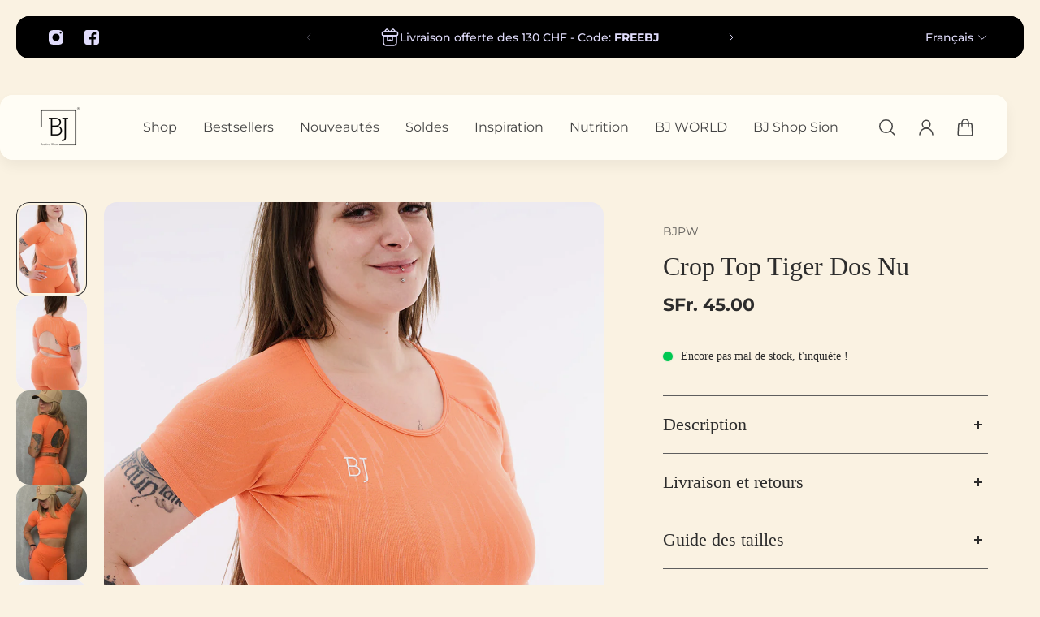

--- FILE ---
content_type: text/javascript
request_url: https://cdn.shopify.com/extensions/019beae4-9611-75ce-8c7e-c0c68c99cb08/profit-pumper-bundles-619/assets/prvw_app_legacy.js
body_size: 87163
content:
(function () {
  'use strict';

  // 🔍 DEBUG: Track which JS file is loading (ALWAYS LOGS)
  const JS_FILE_NAME="prvw_app_legacy.js";const loadTimestamp=new Date().toISOString();if(!window.__pmpr_loaded_files){window.__pmpr_loaded_files=[];}window.__pmpr_loaded_files.push({file:JS_FILE_NAME,timestamp:loadTimestamp,shop:window.Shopify?.shop||"unknown"});console.warn(`🔍 [PUMPER DEBUG] ${JS_FILE_NAME} is loading at ${loadTimestamp}`);console.warn(`🔍 [PUMPER DEBUG] Shop: ${window.Shopify?.shop||"unknown"}`);console.warn(`🔍 [PUMPER DEBUG] Total files loaded so far: ${window.__pmpr_loaded_files.length}`);console.warn(`🔍 [PUMPER DEBUG] All loaded files:`,window.__pmpr_loaded_files.map(f=>f.file));let prvw_main_cart_items=[];window.pmpr_cart_item=[];/* v8 ignore next 875 */// ========= Pumper Cart Assertion & Tracking with Error Monitoring =========
  /**
   * This script tracks cart item changes and validates that items added to cart
   * match the widget selection. All critical operations include error tracking
   * with full context including:
   * - Theme information (id, name, store_id)
   * - Device details (mobile/desktop, screen size, user agent)
   * - Shop information
   * - Page context (URL, referrer)
   * - Validation details (mismatches, quantities, etc.)
   *
   * Errors are sent to the logError function which batches and sends them to
   * the tracking API endpoint for monitoring and debugging.
   */// ========= Pumper Cart Item Proxy (Intercept assignments & mutations) =========
  // This ensures captureFromWidget is called whenever pmpr_cart_item is updated
  (function setupPmprCartItemProxy(){let internalValue=window.pmpr_cart_item||[];// Wrap the array to intercept mutations (push, pop, splice, etc.)
  function wrapArrayMethods(arr){const mutationMethods=["push","pop","shift","unshift","splice","sort","reverse"];mutationMethods.forEach(method=>{const original=Array.prototype[method];Object.defineProperty(arr,method,{value:function(){for(var _len=arguments.length,args=new Array(_len),_key=0;_key<_len;_key++){args[_key]=arguments[_key];}try{const result=original.apply(this,args);// Trigger capture after mutation
  setTimeout(()=>{if(typeof captureFromWidget==="function"){captureFromWidget(true);}},50);return result;}catch(error){console.error(`❌ [Proxy] Error in array method ${method}:`,error);if(typeof window.pumperLogError==="function"){window.pumperLogError(error,{function:"wrapArrayMethods",operation:`pmpr_cart_item.${method}`,additionalData:{method:method,argsLength:args.length,arrayLength:this.length},severity:"error",category:"cart_tracking_proxy_error"});}throw error;}},configurable:true,writable:true});});return arr;}// Initial wrapping
  internalValue=wrapArrayMethods(internalValue);Object.defineProperty(window,"pmpr_cart_item",{get(){return internalValue;},set(newValue){const oldValue=internalValue;// Wrap new array if it's an array
  if(Array.isArray(newValue)){internalValue=wrapArrayMethods(newValue);}else {internalValue=newValue;}// Only trigger if value actually changed
  const oldStr=JSON.stringify(oldValue);const newStr=JSON.stringify(internalValue);if(oldStr!==newStr){// Small delay to ensure any DOM updates complete
  setTimeout(()=>{if(typeof captureFromWidget==="function"){captureFromWidget(true);}},50);}},configurable:true,enumerable:true});})();// ========= Pumper Variant Tracking =========
  // ========= 1) Storage helpers (sessionStorage) =========
  const SEL_KEY="PUMPER_LAST_SELECTION";// widget selection (real-time updates)
  const CART_KEY="PUMPER_LAST_CART";// cart snapshot
  const ATC_SNAPSHOT_KEY="PUMPER_ATC_SNAPSHOT";// widget snapshot at ATC click moment
  const EXCLUDE_CART_MONITORING=["qurb0a-zd.myshopify.com"];let shop=window.Shopify.shop;// Helper to get theme and device context for error tracking
  function getCartTrackingContext(){return {theme:{id:window.Shopify?.theme?.id||"unknown",name:window.Shopify?.theme?.name||"unknown",storeId:window.Shopify?.theme?.theme_store_id||"unknown"},shop:window.Shopify?.shop||"unknown",device:{userAgent:navigator.userAgent,isMobile:/Mobile|Android|iPhone/i.test(navigator.userAgent),isTablet:/iPad|Android(?!.*Mobile)/i.test(navigator.userAgent),platform:navigator.platform,screenWidth:window.innerWidth,screenHeight:window.innerHeight,viewportWidth:document.documentElement.clientWidth,viewportHeight:document.documentElement.clientHeight},page:{url:window.location.href,pathname:window.location.pathname,referrer:document.referrer,title:document.title},timestamp:new Date().toISOString()};}function ssSet(key,val){try{sessionStorage.setItem(key,JSON.stringify(val));}catch(e){console.warn("[Pumper] save failed",key,e);if(typeof window.pumperLogError==="function"){window.pumperLogError(e,{function:"ssSet",operation:"sessionStorage_save",additionalData:{key:key,valueType:typeof val,isArray:Array.isArray(val),storageAvailable:typeof sessionStorage!=="undefined",...getCartTrackingContext()},severity:"warning",category:"cart_tracking_storage_error"});}}}function ssGet(key,fallback){try{const raw=sessionStorage.getItem(key);const v=raw?JSON.parse(raw):fallback;return v??fallback;}catch(e){console.warn("[Pumper] load failed",key,e);if(typeof window.pumperLogError==="function"){window.pumperLogError(e,{function:"ssGet",operation:"sessionStorage_read",additionalData:{key:key,hasRawValue:!!sessionStorage.getItem(key),storageAvailable:typeof sessionStorage!=="undefined",...getCartTrackingContext()},severity:"warning",category:"cart_tracking_storage_error"});}return fallback;}}function saveSelection(items){ssSet(SEL_KEY,items);}function getSelection(){return ssGet(SEL_KEY,[]);}function saveCart(items){ssSet(CART_KEY,items);}function getCart(){return ssGet(CART_KEY,[]);}function saveATCSnapshot(items){ssSet(ATC_SNAPSHOT_KEY,items);}function getATCSnapshot(){return ssGet(ATC_SNAPSHOT_KEY,[]);}// ========= 2) Normalizers + checksum =========
  function normalizePmpr(items){return (Array.isArray(items)?items:[]).map(x=>({id:String(x.id),quantity:Number(x.quantity||1)})).sort((a,b)=>a.id.localeCompare(b.id));}function normalizeCartItems(cartItems){// cart.js returns line items with { variant_id, quantity, ... }
  // group by variant_id & sum qty (Shopify merge ho sakta)
  const map=new Map();(Array.isArray(cartItems)?cartItems:[]).forEach(li=>{const id=String(li.variant_id);const q=Number(li.quantity||0);map.set(id,(map.get(id)||0)+q);});return Array.from(map,_ref=>{let[id,quantity]=_ref;return {id,quantity};}).sort((a,b)=>a.id.localeCompare(b.id));}function checksumFromPairs(pairs){const s=(pairs||[]).map(i=>`${i.id}:${i.quantity}`).join("|");let h=0;for(let c of s)h=h*31+c.charCodeAt(0)|0;return String(h);}// ========= 3) Capture from widget (full replace) =========
  let lastSelSum=null;function captureFromWidget(){let force=arguments.length>0&&arguments[0]!==undefined?arguments[0]:false;const items=normalizePmpr(window.pmpr_cart_item||[]);const sum=checksumFromPairs(items);if(force||sum!==lastSelSum){saveSelection(items);// FULL REPLACE to PUMPER_LAST_SELECTION
  lastSelSum=sum;console.log("[Pumper] Widget selection updated:",items.length,"items");}}// ========= 3b) Polling fallback to ensure PUMPER_LAST_SELECTION stays in sync =========
  let pollingInterval=null;function startWidgetPolling(){// Poll every 200ms to catch any changes that slip through the proxy
  if(pollingInterval)return;// Already running
  pollingInterval=setInterval(()=>{if(window.pmpr_cart_item&&Array.isArray(window.pmpr_cart_item)){const currentSum=checksumFromPairs(normalizePmpr(window.pmpr_cart_item));if(currentSum!==lastSelSum){captureFromWidget(true);}}},200);}let lastCartSum=null;async function captureCart(){let force=arguments.length>0&&arguments[0]!==undefined?arguments[0]:false;try{const cart=await fetch("/cart.js",{credentials:"same-origin"}).then(r=>r.json());const items=normalizeCartItems(cart.items||[]);const sum=checksumFromPairs(items);if(force||sum!==lastCartSum){saveCart(items);// FULL REPLACE
  lastCartSum=sum;console.log("[Pumper] Cart updated:",items.length,"items");}}catch(e){console.warn("[Pumper] cart fetch failed",e);if(typeof window.pumperLogError==="function"){window.pumperLogError(e,{function:"captureCart",operation:"fetch_cart_data",additionalData:{force:force,lastCartSum:lastCartSum,url:"/cart.js"},severity:"error",category:"cart_tracking_fetch_error"});}}}// ========= 5) Debounce helpers =========
  function debounce(fn){let wait=arguments.length>1&&arguments[1]!==undefined?arguments[1]:150;let t;return function(){for(var _len2=arguments.length,args=new Array(_len2),_key2=0;_key2<_len2;_key2++){args[_key2]=arguments[_key2];}clearTimeout(t);t=setTimeout(()=>fn(...args),wait);};}const captureBoth=async function(){let force=arguments.length>0&&arguments[0]!==undefined?arguments[0]:false;// pehle widget snapshot, fir cart snapshot
  captureFromWidget(force);await captureCart(force);};const debouncedCaptureBoth=debounce(()=>captureBoth(false),150);// ========= 6) Event hooks for THEME variant changes =========
  // Note: Widget changes are now handled by array mutation detection + polling
  // These listeners are for tracking theme's native variant selectors (dropdowns, radio buttons, etc.)
  function wireVariantListeners(){// A) Theme variant controls (common patterns)
  const selectors=['select[name="id"]','input[name="id"]','input[type="radio"][name^="options"]',"[data-variant-id]","[data-product-variant]"];document.addEventListener("change",e=>{const el=e.target;if(!el)return;if(selectors.some(sel=>el.matches?.(sel))){debouncedCaptureBoth();// user interacted with theme selectors -> save selection + cart
  }},true);// B) Clicks on elements that toggle variants (some themes do this)
  document.addEventListener("click",e=>{const el=e.target.closest?.("[data-variant-id],[data-product-variant],[data-option-value]");if(el)debouncedCaptureBoth();},true);// C) URL ?variant=… changes (back/forward or theme pushState)
  window.addEventListener("popstate",()=>debouncedCaptureBoth());["pushState","replaceState"].forEach(fn=>{const orig=history[fn];history[fn]=function(){for(var _len3=arguments.length,args=new Array(_len3),_key3=0;_key3<_len3;_key3++){args[_key3]=arguments[_key3];}const ret=orig.apply(this,args);try{debouncedCaptureBoth();}catch{}return ret;};});// D) Pumper widget custom event (optional: for explicit widget updates)
  // window.dispatchEvent(new CustomEvent('pumper:changed'));
  window.addEventListener("pumper:changed",()=>captureBoth(true));}// ========= 7) Boot =========
  async function startPumperVariantTracking(){// initial capture if already present
  if(Array.isArray(window.pmpr_cart_item)&&window.pmpr_cart_item.length){await captureBoth(true);}else {// still grab cart once so you have a baseline
  await captureCart(true);}wireVariantListeners();// Start polling to ensure PUMPER_LAST_SELECTION stays in sync
  startWidgetPolling();}// Kick it off on DOM ready
  if(document.readyState==="loading"){document.addEventListener("DOMContentLoaded",startPumperVariantTracking);}else {startPumperVariantTracking();}// Debug helper function for manual testing
  window.pumperDebugCapture=function(){console.log("🔧 [Debug] Manual capture triggered");console.log("📦 Current pmpr_cart_item:",window.pmpr_cart_item);console.log("� Current pmpr_cart_item checksum:",checksumFromPairs(normalizePmpr(window.pmpr_cart_item||[])));console.log("📸 Current PUMPER_LAST_SELECTION:",getSelection());console.log("�📸 Current PUMPER_LAST_SELECTION checksum:",checksumFromPairs(getSelection()));console.log("📸 Current PUMPER_ATC_SNAPSHOT:",getATCSnapshot());console.log("🛒 Current PUMPER_LAST_CART:",getCart());console.log("🔄 Polling active:",pollingInterval!==null);console.log("💾 Last selection checksum:",lastSelSum);captureFromWidget(true);captureCart(true);};// ========= Pumper Delta Match Validation =========
  /**
   * Validates that items added to cart match the widget selection at ATC click moment.
   *
   * Flow:
   * 1. On ATC click: Captures widget state to PUMPER_ATC_SNAPSHOT (immutable during validation)
   * 2. On ATC click: Captures pre-add cart state to PUMPER_LAST_CART
   * 3. After ATC success: Fetches current cart state
   * 4. Calculates delta: (current cart - previous cart) = what was actually added
   * 5. Compares delta against PUMPER_ATC_SNAPSHOT (not PUMPER_LAST_SELECTION)
   *
   * This ensures we validate against the exact widget state at click time,
   * not any subsequent changes that might occur during the async operation.
   */function checkPumperDeltaMatch(){// ---------- helpers ----------
  const toStr=v=>String(v??"").trim();const num=v=>{const n=Number(v);return Number.isFinite(n)&&n>0?n:0;};const normalizeArray=arr=>{// Accept shapes: {id|variantId|variant_id, quantity|qty} or primitive id
  return (Array.isArray(arr)?arr:[]).map(x=>{const id=toStr(x?.id??x?.variantId??x?.variant_id??x);const q=num(x?.quantity??x?.qty??1);return {id,quantity:q};}).filter(o=>o.id&&o.quantity>0);};const unwrapIfItems=obj=>{// supports { items: [...] } wrapper or plain array
  if(obj&&Array.isArray(obj.items))return obj.items;return obj;};const arrayToQtyMap=arr=>{// sum quantities per id
  const map=new Map();for(const{id,quantity}of normalizeArray(arr)){map.set(id,(map.get(id)||0)+quantity);}return map;};const mapKeys=m=>Array.from(m.keys());const mapGet=(m,k)=>m.has(k)?m.get(k):0;// ---------- read widget selection from ATC snapshot ----------
  let widgetRaw=sessionStorage.getItem("PUMPER_ATC_SNAPSHOT");let widgetData=[];try{widgetData=JSON.parse(widgetRaw||"[]");}catch{widgetData=[];}widgetData=unwrapIfItems(widgetData);const widgetMap=arrayToQtyMap(widgetData);if(widgetMap.size===0){console.error("❌ No widget ATC snapshot found (PUMPER_ATC_SNAPSHOT empty).");return;}// ---------- read saved session cart (previous snapshot) ----------
  let savedCartRaw=sessionStorage.getItem("PUMPER_LAST_CART");let savedCartData=[];try{savedCartData=JSON.parse(savedCartRaw||"[]");}catch{savedCartData=[];}savedCartData=unwrapIfItems(savedCartData);const prevMap=arrayToQtyMap(savedCartData);// ---------- fetch current cart ----------
  fetch("/cart.js").then(r=>r.json()).then(cart=>{const currentArr=(Array.isArray(cart?.items)?cart.items:[]).map(ci=>({id:toStr(ci.variant_id),quantity:num(ci.quantity)}));const currMap=arrayToQtyMap(currentArr);// ---------- compute delta: (current - prev), keep only positive ----------
  const deltaMap=new Map();const unionIds=new Set([...mapKeys(currMap),...mapKeys(prevMap)]);for(const id of unionIds){const q=mapGet(currMap,id)-mapGet(prevMap,id);if(q>0)deltaMap.set(id,q);}// ---------- compare delta vs widget (exact match of ids + qty) ----------
  const deltaIds=mapKeys(deltaMap);const widgetIds=mapKeys(widgetMap);// figure out mismatches
  const missingInDelta=widgetIds.filter(id=>!deltaMap.has(id));const qtyMismatches=widgetIds.filter(id=>deltaMap.has(id)).filter(id=>mapGet(deltaMap,id)!==mapGet(widgetMap,id));// success if:
  // 1) every widget id exists in delta
  // 2) quantities match
  // 3) no extra items in delta
  const extraInDelta=deltaIds.filter(id=>!widgetMap.has(id));const isExact=missingInDelta.length===0&&qtyMismatches.length===0&&extraInDelta.length===0;if(isExact){console.log("✅ [Pumper] Cart validation successful - items match widget");// ✅ UPDATE: Save current cart as new snapshot for next comparison
  saveCart(currentArr);return;}// error: print only unmatched widget IDs (either missing or qty mismatch)
  const unmatchedWidgetIds=Array.from(new Set([...missingInDelta,...qtyMismatches]));console.error("❌ [Pumper] Cart validation failed - unmatched items:",unmatchedWidgetIds);if(qtyMismatches.length>0){console.error("❌ [Pumper] Quantity mismatches:",qtyMismatches.map(id=>({id,expected:mapGet(widgetMap,id),actual:mapGet(deltaMap,id)})));}// ✅ Track validation error with full context (theme, device, shop info)
  if(typeof window.pumperLogError==="function"){const errorMessage=`Cart validation failed: ${missingInDelta.length} missing, ${qtyMismatches.length} quantity mismatches, ${extraInDelta.length} extra items`;const validationError=new Error(errorMessage);const trackingContext=getCartTrackingContext();window.pumperLogError(validationError,{function:"checkPumperDeltaMatch",operation:"cart_validation",additionalData:{...trackingContext,validation:{missingInDelta:missingInDelta,missingCount:missingInDelta.length,qtyMismatches:qtyMismatches.map(id=>({id,expected:mapGet(widgetMap,id),actual:mapGet(deltaMap,id),difference:mapGet(deltaMap,id)-mapGet(widgetMap,id)})),qtyMismatchCount:qtyMismatches.length,extraInDelta:extraInDelta,extraCount:extraInDelta.length},snapshot:{widgetItems:Object.fromEntries(widgetMap),previousCart:Object.fromEntries(prevMap),currentCart:Object.fromEntries(currMap),delta:Object.fromEntries(deltaMap)}},severity:"critical",category:"cart_validation_mismatch"});}}).catch(err=>{console.error("Error fetching cart:",err);// ✅ Track cart fetch error
  if(typeof window.pumperLogError==="function"){window.pumperLogError(err,{function:"checkPumperDeltaMatch",operation:"fetch_cart_for_validation",additionalData:{url:"/cart.js",widgetSnapshot:Object.fromEntries(widgetMap),device:{userAgent:navigator.userAgent,isMobile:/Mobile|Android|iPhone/i.test(navigator.userAgent)}},severity:"error",category:"cart_validation_fetch_error"});}});}// ========= Cart Add Interceptors =========
  // Intercept /cart/add requests and run validation after completion
  // 1. Intercept fetch API (modern approach)
  if(window.fetch&&!EXCLUDE_CART_MONITORING.includes(shop)){const originalFetch=window.fetch;window.fetch=function(){for(var _len4=arguments.length,args=new Array(_len4),_key4=0;_key4<_len4;_key4++){args[_key4]=arguments[_key4];}const url=typeof args[0]==="string"?args[0]:args[0]?.url||"";const isCartAdd=url.includes("/cart/add");// ✅ BEFORE cart/add: Capture ATC snapshot, widget selection AND current cart state
  if(isCartAdd){try{// Take snapshot of current widget selection for ATC validation
  const currentWidgetItems=normalizePmpr(window.pmpr_cart_item||[]);saveATCSnapshot(currentWidgetItems);// Also capture regular widget state
  captureFromWidget(true);// Also capture current cart state before adding
  captureCart(true);}catch(captureError){console.error("❌ [Fetch Intercept] Error capturing snapshots:",captureError);if(typeof window.pumperLogError==="function"){window.pumperLogError(captureError,{function:"fetchIntercept_captureSnapshot",operation:"capture_before_cart_add",additionalData:{url:url,method:"fetch",hasWidgetItems:!!(window.pmpr_cart_item&&window.pmpr_cart_item.length)},severity:"error",category:"cart_add_intercept_error"});}}}const fetchPromise=originalFetch.apply(this,args);if(isCartAdd){fetchPromise.then(response=>{if(response.ok){// Wait a bit for cart state to settle, then validate
  setTimeout(()=>{try{checkPumperDeltaMatch();}catch(validationError){console.error("❌ [Fetch Intercept] Validation error:",validationError);if(typeof window.pumperLogError==="function"){window.pumperLogError(validationError,{function:"fetchIntercept_validation",operation:"trigger_delta_check",additionalData:{url:url,responseStatus:response.status},severity:"error",category:"cart_validation_trigger_error"});}}},500);}else {// Track non-OK response
  if(typeof window.pumperLogError==="function"){const statusError=new Error(`Cart add failed with status ${response.status}`);window.pumperLogError(statusError,{function:"fetchIntercept_response",operation:"cart_add_request",additionalData:{url:url,status:response.status,statusText:response.statusText},severity:"warning",category:"cart_add_failed_response"});}}return response;}).catch(err=>{console.error("❌ [Fetch Intercept] /cart/add failed:",err);if(typeof window.pumperLogError==="function"){window.pumperLogError(err,{function:"fetchIntercept_error",operation:"cart_add_fetch",additionalData:{url:url,method:"fetch"},severity:"error",category:"cart_add_fetch_error"});}throw err;});}return fetchPromise;};}// 2. Intercept XMLHttpRequest (legacy approach for older themes)
  if(window.XMLHttpRequest){const originalXHROpen=XMLHttpRequest.prototype.open;const originalXHRSend=XMLHttpRequest.prototype.send;XMLHttpRequest.prototype.open=function(method,url){this._url=url;this._method=method;for(var _len5=arguments.length,rest=new Array(_len5>2?_len5-2:0),_key5=2;_key5<_len5;_key5++){rest[_key5-2]=arguments[_key5];}return originalXHROpen.apply(this,[method,url,...rest]);};try{const XMLPermission=window.XMLHttpRequest&&window.XMLHttpRequest.prototype&&Object.getOwnPropertyDescriptor(window.XMLHttpRequest.prototype,"send");if(XMLPermission&&XMLPermission.writable){XMLHttpRequest.prototype.send=function(){const isCartAdd=this._url&&this._url.includes("/cart/add");if(isCartAdd){try{// ✅ BEFORE cart/add: Capture ATC snapshot, widget selection AND current cart state
  // Take snapshot of current widget selection for ATC validation
  const currentWidgetItems=normalizePmpr(window.pmpr_cart_item||[]);saveATCSnapshot(currentWidgetItems);// Also capture regular widget state
  captureFromWidget(true);captureCart(true);}catch(captureError){console.error("❌ [XHR Intercept] Error capturing snapshots:",captureError);if(typeof window.pumperLogError==="function"){window.pumperLogError(captureError,{function:"xhrIntercept_captureSnapshot",operation:"capture_before_cart_add",additionalData:{url:this._url,method:this._method||"POST",hasWidgetItems:!!(window.pmpr_cart_item&&window.pmpr_cart_item.length)},severity:"error",category:"cart_add_intercept_error"});}}this.addEventListener("load",function(){if(this.status>=200&&this.status<300){setTimeout(()=>{try{checkPumperDeltaMatch();}catch(validationError){console.error("❌ [XHR Intercept] Validation error:",validationError);if(typeof window.pumperLogError==="function"){window.pumperLogError(validationError,{function:"xhrIntercept_validation",operation:"trigger_delta_check",additionalData:{url:this._url,status:this.status,method:"XMLHttpRequest"},severity:"error",category:"cart_validation_trigger_error"});}}},500);}else {// Track non-success status
  if(typeof window.pumperLogError==="function"){const statusError=new Error(`Cart add XHR failed with status ${this.status}`);window.pumperLogError(statusError,{function:"xhrIntercept_response",operation:"cart_add_request",additionalData:{url:this._url,status:this.status,statusText:this.statusText,method:"XMLHttpRequest"},severity:"warning",category:"cart_add_failed_response"});}}});this.addEventListener("error",function(){console.error("❌ [XHR Intercept] /cart/add request failed");if(typeof window.pumperLogError==="function"){const xhrError=new Error("XMLHttpRequest to /cart/add failed");window.pumperLogError(xhrError,{function:"xhrIntercept_error",operation:"cart_add_xhr",additionalData:{url:this._url,method:this._method||"POST",readyState:this.readyState},severity:"error",category:"cart_add_xhr_error"});}});}for(var _len6=arguments.length,args=new Array(_len6),_key6=0;_key6<_len6;_key6++){args[_key6]=arguments[_key6];}return originalXHRSend.apply(this,args);};}}catch(error){console.error("Failed to patch XMLHttpRequest.send:",error);}}// 3. Fallback: Form Submit Listener (for native form submissions without AJAX)
  // document.addEventListener('submit', (e) => {
  //   const form = e.target;
  //   // Check if this is a product form (has our hidden inputs)
  //   if (form.querySelector('.pmpr_input')) {
  //     const formAction = form.getAttribute('action') || '';
  //     console.log('📝 [Form Submit] Detected form submission to:', formAction);
  //     // Only use fallback if form action is /cart/add (native submit, not AJAX)
  //     if (formAction.includes('/cart/add')) {
  //       try {
  //         // For native form submit, we need longer delay as page might redirect
  //         setTimeout(() => {
  //           console.log('🚀 [Form Submit] Triggering delta check after form submit');
  //           checkPumperDeltaMatch();
  //         }, 2000);
  //       } catch (err) {
  //         console.warn('[Pumper] Delta check failed:', err);
  //       }
  //     }
  //   }
  // }, true);
  // Global variable to store the current theme quantity value
  let storedThemeQuantity="1";let hideThemeVariants=document.querySelector("#pumper_hide_theme_variants")?.value;const default_variants_tags=hideThemeVariants!==""?[// Variant Selectors
  {targetVariantParentSelector:".type-variant_picker> div",targetInputSelector:null,targetSelectSelector:".variant-wrapper"},{targetVariantParentSelector:".variant-picker__form",targetInputSelector:null,targetSelectSelector:".variant-option__select-wrapper"},{targetVariantParentSelector:'.variant-wrapper.js:has(.variant-input-wrap.select[data-index="option2"])',targetInputSelector:null,targetSelectSelector:'div.variant-input-wrap.select[data-index="option2"]'},{targetVariantParentSelector:".product-variants",targetInputSelector:".product-variant__container",targetSelectSelector:null},{targetVariantParentSelector:".selector-wrapper",targetInputSelector:".option-selectors",targetSelectSelector:null},{targetVariantParentSelector:"options-selection",targetInputSelector:"fieldset",targetSelectSelector:null},{targetVariantParentSelector:"variant-picker",targetInputSelector:"variant-picker__option-values",targetSelectSelector:null},{targetVariantParentSelector:".product__selectors",targetInputSelector:"fieldset",targetSelectSelector:null},{targetVariantParentSelector:"variant-picker",targetInputSelector:".product-form__option-selector",targetSelectSelector:null},{targetVariantParentSelector:"variant-picker",targetInputSelector:".product-form__option",targetSelectSelector:null},{targetVariantParentSelector:".form__selectors",targetInputSelector:".radio__inputs",targetSelectSelector:null},{targetVariantParentSelector:".swatch_options",targetInputSelector:".swatch",targetSelectSelector:null},{targetVariantParentSelector:"variant-radios",targetInputSelector:"fieldset",targetSelectSelector:null},{targetVariantParentSelector:"variant-selects",targetInputSelector:"fieldset",targetSelectSelector:null},{targetVariantParentSelector:"variant-selects",targetInputSelector:".product-form__input.product-form__input--pills",targetSelectSelector:null},{targetVariantParentSelector:"variant-selects",targetInputSelector:null,targetSelectSelector:".product-form__input--dropdown"},{targetVariantParentSelector:"variant-button",targetInputSelector:".m-product-option--content",targetSelectSelector:null},{targetVariantParentSelector:"variant-picker",targetInputSelector:".block-swatch-list",targetSelectSelector:null},{targetVariantParentSelector:"variant-selection",targetInputSelector:null,targetSelectSelector:"options-selection"},{targetVariantParentSelector:"block-variant-picker",targetInputSelector:"fieldset",targetSelectSelector:null},{targetVariantParentSelector:"product-variant-selector",targetInputSelector:"product-option-picker",targetSelectSelector:null},{targetVariantParentSelector:"product-swatch",targetInputSelector:".swatch-items-wrapper",targetSelectSelector:null},{targetVariantParentSelector:".swatch.selectors",targetInputSelector:".swatch-element",targetSelectSelector:null},{targetVariantParentSelector:".variant-wrapper",targetInputSelector:"fieldset",targetSelectSelector:null},{targetVariantParentSelector:"product-variants",targetInputSelector:null,targetSelectSelector:".product-variants"},// Fieldset Selectors
  {targetVariantParentSelector:".radio-wrapper.js.product-form__item",targetInputSelector:"fieldset",targetSelectSelector:null},{targetVariantParentSelector:"fieldset",targetInputSelector:".variant-picker__option-values",targetSelectSelector:null},{targetVariantParentSelector:"fieldset",targetInputSelector:null,targetSelectSelector:"select"},{targetVariantParentSelector:"fieldset",targetInputSelector:".radio-wrapper.product-form__item fieldset",targetSelectSelector:null},{targetVariantParentSelector:"product-variants",targetInputSelector:".product-form__option-selector",targetSelectSelector:null},// Class Selectors
  {targetVariantParentSelector:".product-form__controls-group.product-form__controls-group--options",targetInputSelector:null,// this selector hides the theme ATc button on stiletto theme
  targetSelectSelector:".selector-wrapper.product-form__item"},{targetVariantParentSelector:".product-form__controls-group.product_options_block_wrapper",targetInputSelector:null,targetSelectSelector:".selector-wrapper.product-form__item"},{targetVariantParentSelector:".product-option-selector",targetInputSelector:".product-loop-variants",targetSelectSelector:null},{targetVariantParentSelector:".pp-variant-picker div:last-of-type",targetInputSelector:".pp-variant-picker div:last-of-type .pp-relative",targetSelectSelector:null},{targetVariantParentSelector:".option-selector",targetInputSelector:".option-selector__btns",targetSelectSelector:null},{targetVariantParentSelector:".variant-input-wrap",targetInputSelector:".variant-input",targetSelectSelector:null},{targetVariantParentSelector:".radio__fieldset",targetInputSelector:".variant-input",targetSelectSelector:null},{targetVariantParentSelector:".product-form__option",targetInputSelector:".block-swatch",targetSelectSelector:null},{targetVariantParentSelector:".product__controls-group",targetInputSelector:null,targetSelectSelector:".product__option"},{targetVariantParentSelector:".product-detail__form__options",targetInputSelector:null,targetSelectSelector:".product__option"},{targetVariantParentSelector:".product__variants-swatches",targetInputSelector:".swatches__container",targetSelectSelector:null},{targetVariantParentSelector:".swatch-options",targetInputSelector:".swatch",targetSelectSelector:null},{targetVariantParentSelector:".product-options--root",targetInputSelector:".product-options--container",targetSelectSelector:null},{targetVariantParentSelector:".product-form-grid.product-form-grid-select.product-form-grid--quantity-true",targetInputSelector:null,targetSelectSelector:".select-wrapper select"},{targetVariantParentSelector:".select-wrapper",targetInputSelector:null,targetSelectSelector:"select"},{targetVariantParentSelector:".swatch",targetInputSelector:".swatch_elements_wrapper",targetSelectSelector:null},{targetVariantParentSelector:".sidebar-widget.sidebar-widget--outline",targetInputSelector:"product-variants",targetSelectSelector:null},{targetVariantParentSelector:".select-plug",targetInputSelector:".list-unstyled.product-loop-variants",targetSelectSelector:null},{targetVariantParentSelector:".product-options",targetInputSelector:null,targetSelectSelector:".single-option-selector"},{targetVariantParentSelector:".f8pr-variant-selection",targetInputSelector:null,targetSelectSelector:"select"},{targetVariantParentSelector:".selector-wrapper",targetInputSelector:null,targetSelectSelector:"select"},{targetVariantParentSelector:".best-custom-product-options",targetInputSelector:".single-option-selector",targetSelectSelector:null},{targetVariantParentSelector:".ProductForm__Variants",targetInputSelector:".ProductForm__Option",targetSelectSelector:null},{targetVariantParentSelector:"variant-radios-detail",targetInputSelector:"fieldset",targetSelectSelector:null},{targetVariantParentSelector:"variant-radios-detail",targetInputSelector:".product-form__input",targetSelectSelector:null},{targetVariantParentSelector:"variant-picker",targetInputSelector:"fieldset",targetSelectSelector:null},{targetVariantParentSelector:"fieldset",targetInputSelector:".product-option-values-container",targetSelectSelector:null},{targetVariantParentSelector:"div[data-product-option]",targetInputSelector:"fieldset",targetSelectSelector:null},{targetVariantParentSelector:".selector-wrapper",targetInputSelector:".single-option-radio",targetSelectSelector:null}]:[{targetVariantParentSelector:'.variant-wrapper.js:has(.variant-input-wrap.select[data-index="option2"])',targetInputSelector:null,targetSelectSelector:'div.variant-input-wrap.select[data-index="option2"]'},{targetVariantParentSelector:"variant-radios",targetInputSelector:"fieldset",targetSelectSelector:null},{targetVariantParentSelector:"variant-selects",targetInputSelector:"fieldset",targetSelectSelector:null},{targetVariantParentSelector:"variant-selects",targetInputSelector:null,targetSelectSelector:".product-form__input--dropdown"},{targetVariantParentSelector:".product-form__controls-group",targetInputSelector:null,targetSelectSelector:".selector-wrapper.product-form__item"},{targetVariantParentSelector:"#AddToCartForm--product-template",targetInputSelector:".radio-wrapper.product-form__item fieldset",targetSelectSelector:null},{targetVariantParentSelector:".dbtfy-color-swatches",targetInputSelector:".swatch",targetSelectSelector:null},{targetVariantParentSelector:"variant-selects",targetInputSelector:".color-swatch",targetSelectSelector:null},{targetVariantParentSelector:".pp-variant-picker div:last-of-type",targetInputSelector:".pp-variant-picker div:last-of-type .pp-relative",targetSelectSelector:null},{targetVariantParentSelector:".option-selector",targetInputSelector:".option-selector__btns",targetSelectSelector:null},{targetVariantParentSelector:"variant-button",targetInputSelector:".m-product-option--content",targetSelectSelector:null}];window.Shopify?.theme?.name?.toLowerCase()||"unknown";//For custom removal of selector id in theme
  const userThemeStoreId=window.Shopify?.theme?.theme_store_id??-1;//Theme exclusion array for Variant ID removal
  const storeIdArray=[688,871,1578];//Theme exclusion array for removal of Selector tag mapping variant id
  const selectorRetainIdArray=[688,871,1578,1621,623,686,141,865,567,230,2348,304];const prvw_tags=[{insertBefore:".js-product-form",// symmetry theme
  quantityInput:"label[for='quantity'], .quantity-wrapper"},{insertBefore:".product-form__buy-buttons",// warehouse theme
  quantityInput:"quantity-selector"// empire theme
  },{insertBefore:'[data-icon="gpicon-product-cartbutton"]',quantityInput:'[data-icon="gpicon-product-quantity"]'},{insertBefore:".gp-product-button",quantityInput:"gp-product-quantity"},{insertBefore:".product-form__buttons",quantityInput:".quantity_selector"},{insertBefore:"product-form",quantityInput:".product-form__quantity"},{insertBefore:'[data-pf-type="ProductATC"]',quantityInput:'[data-pf-type="ProductQuantity"]'},{insertBefore:".product-single__add-to-cart",quantityInput:"[data-quantity-input]"},{insertBefore:".product-info__buy-buttons",quantityInput:".product-info__quantity-selector"},{insertBefore:".product-form__quantity-submit",quantityInput:".product__submit__buttons quantity-counter"},{insertBefore:".product-form__item--submit",quantityInput:'label[for="Quantity-product-template"]'},{insertBefore:".ProductForm__BuyButtons, .ProductForm__AddToCart",quantityInput:".ProductForm__QuantitySelector"},{insertBefore:"[data-block-type='buy-buttons']",quantityInput:"[data-block-type='quantity-selector']"},{insertBefore:".product-page--submit-action",quantityInput:".quantity-controls__outer"},{insertBefore:".product-form__payment-container",quantityInput:".product-form__info-item--quantity"},{insertBefore:".product-add-to-cart.product-smart-payments",quantityInput:".product-option-quantity"},{insertBefore:".ecom-product-single__add-to-cart",quantityInput:".ecom-product-single__quantity"},{insertBefore:".product-info__add-to-cart",quantityInput:".quantity-input"},{insertBefore:"[data-product-submit]",quantityInput:".product-quantity-label, .product-quantity-input"},{insertBefore:".product-form--atc",quantityInput:".product-form--atc-qty"},{insertBefore:".purchase-details",quantityInput:".purchase-details__quantity"},{insertBefore:".product-single__form .payment-buttons",quantityInput:".product__quantity"},{insertBefore:".product-form--wide",quantityInput:".product-single__quantity"},{insertBefore:".product-single__add-to-cart",quantityInput:"form[action='/cart/add'] quantity-selector-component"},{insertBefore:".product-form--button-container",quantityInput:".product-form__item--quantity"},{insertBefore:".product-form__cart-buttons",quantityInput:".product-form__quantity-box"},{insertBefore:".js-product-add-to-cart",quantityInput:null},{insertBefore:".product-detail__form__action",quantityInput:null},{insertBefore:".product__submit__buttons",quantityInput:null},{insertBefore:".buy-buttons-row",quantityInput:null},{insertBefore:".t4s-product-form__buttons",quantityInput:"[data-quantity-wrapper]"},{insertBefore:".qty-wrapper--with-payment-button",quantityInput:".product-qty"},{insertBefore:".shopify-product-form",quantityInput:".product-quantity-block"},{insertBefore:".shopify-product-form",quantityInput:".product-block-quantity-selector"},{insertBefore:".type_buy_buttons",quantityInput:".type_quantity_selector"},{insertBefore:".product-single__form .add-to-cart",quantityInput:"#shopify_quantity"},{insertBefore:".purchase-section",quantityInput:".quantity.form"},{insertBefore:".product__atc",quantityInput:".quantity--input"},{insertBefore:".product-form__payment-container",quantityInput:".quantity-selector"},{insertBefore:".product-add-to-cart-container",quantityInput:".m-product-form--input:has(m-quantity-input)"},{insertBefore:".product__block__buttons",quantityInput:".product__block__quantity"},{insertBefore:".x-buy-button",quantityInput:".x-quantity-input"},{insertBefore:'[data-instant-action-type="redirect-to-cart"]',quantityInput:'[data-instant-type="container"]:has(> .instant-quantity-input)'},{insertBefore:".pro-detail-button",quantityInput:".product-quantity-action"},{insertBefore:".payment-buttons",// Boost Theme
  quantityInput:".qty-wrapper"},{insertBefore:".cst-small-crtbtn",quantityInput:null},{insertBefore:".product-single__shopify-payment-btn",quantityInput:".selector-wrapper"},{insertBefore:".yv-checkout-btn-full-width",quantityInput:".yv-product-quantity"},{insertBefore:".yv-checkout-btn",quantityInput:'input[name="updates[]"].quantity-input__input'},{insertBefore:".product__add-to-cart-button.add_to_cart",quantityInput:".product-form__quantity-box"},{insertBefore:".payment-buttons .btn.btn--secondary",quantityInput:".cc-select__btn"},{insertBefore:".product__form-buttons .product__form-submit.btn",quantityInput:".qty__adjust-input"},{insertBefore:".product-form-product-template",quantityInput:null},{insertBefore:".btn-cart-wrapper",quantityInput:null},{insertBefore:".add-to-cart-container",quantityInput:null},{insertBefore:".add-to-cart.button",quantityInput:null},{insertBefore:"#AddToCart-product-template",quantityInput:".product__quantity--button"},{insertBefore:".single_product__quantity",quantityInput:".quantity_input"},{insertBefore:".product-form__submit",quantityInput:".product__quantity-wrapper"},{insertBefore:".btn--add-to-cart",quantityInput:".qtybox"},{insertBefore:'[data-pf-type="ProductATC2"]',quantityInput:"product-quantity"},{insertBefore:".add-to-cart",quantityInput:null},{insertBefore:".add_to_cart_button.button",quantityInput:null},{insertBefore:".lg\\:flex:has(.add-to-cart-btn)",quantityInput:null},{insertBefore:".product-details__add-to-cart-button",quantityInput:null},{insertBefore:"product-buy-buttons-element",quantityInput:null},{insertBefore:"[data-aid=product-form-submit-button][fdprocessedid]",quantityInput:null},{insertBefore:".variations_button:has(.single_add_to_cart_button)",quantityInput:null},{insertBefore:"hdt-buy-buttons .hdt-product-form__submit",quantityInput:null},{insertBefore:".prd-block_actions:has(.js-add-to-cart)",quantityInput:null},{insertBefore:"product-payment-container",quantityInput:null},{insertBefore:"gp-product-button",quantityInput:null},{insertBefore:"quantity-selector-component",quantityInput:null}];//QBThemeWidgetVariantSync Limited Release
  Shopify.shop;let themeWidgetVariantSync=true;let themeVariantCompatibilityFlag=true;let themeQuantitySyncFlag=true;let variantResetFlag=true;let themeTierPriceSyncFlag=document.getElementById("prvw_match_widget_price")?.value==="true";// let quantitySyncCompatibleThemeArray = [
  //   887, 568, 855, 838, 1567, 1500, 2316, 714, 1363, 739, 868, 1356, 732, 865,
  //   1621, 1434, 735, 1762, 1651, 1431, 623, 2412, 1864, 304, 2053, 1368, 1841,
  //   141, 459, 1571, 1770, 2239, 1751, 1611, 871, 775, 730, 1578, 677, 863, 686,
  //   566, 1535, 2348, 450, 1891, 2738, 3623, 2481, 3626, 3624, 3628, 3627, 3625,
  //   3620
  // ];
  // if (
  //   quantitySyncLimitedReleaseArray.includes(prvw_current_shop) ||
  //   quantitySyncCompatibleThemeArray.includes(userThemeStoreId)
  // ) {
  //   themeQuantitySyncFlag = true;
  // }
  /* v8 ignore next 1 */let enableSwatches=false;//Commented out , uncomment if reverting to limited release
  //if (limtedReleaseArray.includes(prvw_current_shop)) {
  //themeWidgetVariantSync = true;
  //themeVariantCompatibilityFlag = true;
  //variantResetFlag = true;
  //}
  /* v8 ignore next 6 */if(window.pmpr_allVariantValues&&window.pmpr_allVariantValues.length>0){//themeWidgetVariantSync = true;
  //themeVariantCompatibilityFlag = true;
  // themeQuantitySyncFlag = true;
  enableSwatches=true;}//if (quantitySyncCompatibleThemeArray.includes(userThemeStoreId)) {
  //themeWidgetVariantSync = true;
  //themeVariantCompatibilityFlag = true;
  // themeQuantitySyncFlag = true;
  //}
  /* v8 ignore next 3 */if(userThemeStoreId===801){themeQuantitySyncFlag=false;// Disable quantity sync for this theme
  }// Disable theme tier price sync for specific themes if needed
  // Example: if (userThemeStoreId === 123) {
  //   themeTierPriceSyncFlag = false;
  // }
  window.pmpr_shopifyNewThemeId=[2481,411,3626,3628,3621,3624,3627,3625,3620,3623,3622];const prvwGetQueryParam=()=>new URLSearchParams(window.location.search).get("prvw_app");function logDebug(type,message){let data=arguments.length>2&&arguments[2]!==undefined?arguments[2]:null;const isDebug=prvwGetQueryParam()?.toString();if(isDebug==="debug"){/* v8 ignore next 13 */switch(type){case "error":console.error("[ Pumper Error ]: ",message,data);break;case "warn":console.warn("[ Pumper Warning ]: ",message,data);break;case "info":default:console.log("[ Pumper Info ]: ",message,data);break;}}}(function initializeErrorTracking(){// Configuration
  const ERROR_TRACKING_CONFIG={apiEndpoint:"//"+Shopify?.shop+"/apps/track-error",// Replace with your actual endpoint
  maxRetries:1,retryDelay:1000,batchSize:10,flushInterval:5000,// 5 seconds
  enableConsoleLog:true,// Set to false in production
  enableLocalStorage:true,extensionName:"Profit Pumper",extensionVersion:"1.0.0"// Update as needed
  };// Error queue for batching
  let errorQueue=[];let isFlushingErrors=false;// Get shop and extension context
  function getExtensionContext(){return {shop:window.Shopify?.shop||"unknown",theme:{id:window.Shopify?.theme?.id||"unknown",name:window.Shopify?.theme?.name||"unknown",store_id:window.Shopify?.theme?.theme_store_id||"unknown"},extensionName:ERROR_TRACKING_CONFIG.extensionName,extensionVersion:ERROR_TRACKING_CONFIG.extensionVersion,userAgent:navigator.userAgent,url:window.location.href,timestamp:new Date().toISOString(),sessionId:generateSessionId()};}// Generate unique session ID
  function generateSessionId(){return "ext_"+Date.now()+"_"+Math.random().toString(36).substr(2,9);}// Enhanced error logger
  function logError(error){let context=arguments.length>1&&arguments[1]!==undefined?arguments[1]:{};try{const errorData={...getExtensionContext(),error:{message:error.message||String(error),stack:error.stack||new Error().stack,name:error.name||"UnknownError",filename:error.filename||context.filename||"prvw_app.js",lineno:error.lineno||context.lineno||"unknown",colno:error.colno||context.colno||"unknown",type:context.type||"javascript_error"},context:{function:context.function||"unknown",operation:context.operation||"unknown",additionalData:context.additionalData||{},severity:context.severity||"error",category:context.category||"extension_error"},performance:{memory:performance.memory?{usedJSHeapSize:performance.memory.usedJSHeapSize,totalJSHeapSize:performance.memory.totalJSHeapSize}:null,navigation:performance.navigation?{type:performance.navigation.type,redirectCount:performance.navigation.redirectCount}:null}};// Add to error queue
  errorQueue.push(errorData);// Log to console if enabled
  if(ERROR_TRACKING_CONFIG.enableConsoleLog){logDebug("error","🔴 [Profit Pumper Extension Error]:",errorData);}// Store in localStorage if enabled
  if(ERROR_TRACKING_CONFIG.enableLocalStorage){try{const storageKey="pumper_extension_errors";const storedErrors=JSON.parse(localStorage.getItem(storageKey)||"[]");storedErrors.push(errorData);// Keep only last 50 errors in localStorage
  if(storedErrors.length>50){storedErrors.splice(0,storedErrors.length-50);}localStorage.setItem(storageKey,JSON.stringify(storedErrors));}catch(storageError){logDebug("warn","Failed to store error in localStorage:",storageError);}}// Flush errors if queue is full or if it's a critical error
  if(errorQueue.length>=ERROR_TRACKING_CONFIG.batchSize||context.severity==="critical"){flushErrors();}}catch(loggingError){logDebug("error","Failed to log error:",loggingError);}}// Send errors to API
  async function sendErrorsToAPI(errors){for(let attempt=1;attempt<=ERROR_TRACKING_CONFIG.maxRetries;attempt++){try{const response=await fetch(ERROR_TRACKING_CONFIG.apiEndpoint,{method:"POST",headers:{"Content-Type":"application/json","X-Extension-Name":ERROR_TRACKING_CONFIG.extensionName,"X-Shop":window.Shopify?.shop||"unknown"},body:JSON.stringify({errors:errors,metadata:{attempt:attempt,totalErrors:errors.length,timestamp:new Date().toISOString()}})});if(response.ok){if(ERROR_TRACKING_CONFIG.enableConsoleLog){logDebug("info",`✅ Successfully sent ${errors.length} errors to API`);}return true;}else {throw new Error(`API responded with status: ${response.status}`);}}catch(error){logDebug("warn",`Failed to send errors (attempt ${attempt}/${ERROR_TRACKING_CONFIG.maxRetries}):`,error);/* v8 ignore next 5 */if(attempt<ERROR_TRACKING_CONFIG.maxRetries){await new Promise(resolve=>setTimeout(resolve,ERROR_TRACKING_CONFIG.retryDelay*attempt));}}}return false;}// Flush error queue
  async function flushErrors(){if(isFlushingErrors||errorQueue.length===0){return;}isFlushingErrors=true;const errorsToSend=[...errorQueue];errorQueue=[];try{await sendErrorsToAPI(errorsToSend);}catch(error){logDebug("error","Failed to flush errors:",error);// Put errors back in queue if sending failed
  errorQueue=[...errorsToSend,...errorQueue];}finally{isFlushingErrors=false;}}// Set up automatic flushing
  setInterval(()=>{if(errorQueue.length>0){flushErrors();}},ERROR_TRACKING_CONFIG.flushInterval);// Flush errors before page unload
  window.addEventListener("beforeunload",()=>{if(errorQueue.length>0){// Use sendBeacon for reliable sending during unload
  try{navigator.sendBeacon(ERROR_TRACKING_CONFIG.apiEndpoint,JSON.stringify({errors:errorQueue,metadata:{unload:true,timestamp:new Date().toISOString()}}));}catch(error){// Fallback to synchronous fetch
  flushErrors();}}});// Expose error logging function globally
  window.pumperLogError=logError;window.pumperFlushErrors=flushErrors;{logDebug("info","🚀 Profit Pumper error tracking initialized");logDebug("info","📊 Error tracking features:");logDebug("info","   - Global error handlers for uncaught exceptions");logDebug("info","   - Unhandled promise rejection tracking");logDebug("info","   - Batch error sending to API endpoint");logDebug("info","   - Local storage backup");logDebug("info","   - Performance monitoring");logDebug("info","   - Automatic error queue flushing");logDebug("info","   - Debug utilities (use ?prvw_app=debug)");}})();// Enhanced debugging and testing utilities for error tracking
  /* v8 ignore next 60 */if(prvwGetQueryParam()?.toString()==="debug"){window.pumperDebug={triggerTestError:()=>{window.pumperTestError();},triggerCriticalError:()=>{window.pumperLogError(new Error("Critical test error"),{function:"pumperDebug",operation:"critical_test",severity:"critical",category:"test"});},viewErrorQueue:()=>{return JSON.parse(localStorage.getItem("pumper_extension_errors")||"[]");},clearErrorQueue:()=>{localStorage.removeItem("pumper_extension_errors");logDebug("info","Error queue cleared");},flushNow:()=>{window.pumperFlushErrors();},getErrorStats:()=>{const errors=JSON.parse(localStorage.getItem("pumper_extension_errors")||"[]");const stats={total:errors.length,byCategory:{},bySeverity:{},recent:errors.slice(-5)};errors.forEach(error=>{stats.byCategory[error.context.category]=(stats.byCategory[error.context.category]||0)+1;stats.bySeverity[error.context.severity]=(stats.bySeverity[error.context.severity]||0)+1;});return stats;}};logDebug("info","🔧 Pumper debug mode enabled. Use window.pumperDebug for testing.");logDebug("info","Available commands: triggerTestError(), triggerCriticalError(), viewErrorQueue(), clearErrorQueue(), flushNow(), getErrorStats()");}// qb code starts
  (function(){try{let prvw_variant_tags=[{variantInput:".product-form__option"}];// Subscription Variables Start
  let subscriptionEnabled=Boolean(window?.pmpr_subscriptionStatus);let subscriptionConfig={};let subscriptionSupportedVariants=[];let sellingPlans=[];let subscriptionSelectedVariants=[];let selectedSellingPlanId=null;let subscriptionProductOriginalPrice=[];let subscriptionQBDiscountType="";let subscriptionQBDiscountValue=0;let subscriptionDiscountType="";let subscriptionDiscountValue=0;let subscriptionCheckboxParams={isChecked:false,subscriptionAmount:0,originalAmount:0,discountAmount:0};if(subscriptionEnabled){subscriptionConfig=window?.pmpr_subscriptionConfig;}// Subscription Variables End
  // Theme detection variable - Shrine Pro (cached to avoid expensive repeated checks)
  const isShrineProTheme=window?.Shopify?.theme?.schema_name?.toLowerCase()==="shrine pro";const getQueryParam=()=>new URLSearchParams(window.location.search).get("prvw_app");function logDebug(message){let data=arguments.length>1&&arguments[1]!==undefined?arguments[1]:null;const isDebug=getQueryParam()?.toString();/* v8 ignore next 3 */if(isDebug==="debug"){console.log("[ Pumper ]: ",message,data);}}// Check if the current theme quantity picker is accessible
  let themeQty=null;let themeQuantityValue=null;// Theme quantity input selectors for different Shopify themes
  const THEME_QUANTITY_SELECTORS=['input[name="quantity"].quantity__input','input[name="quantity"].quantity-selector__input','input[name="quantity"].js-qty__num','quantity-selector input[name="quantity"]','input[name="quantity"].qty-input__input','quantity-wrapper input[name="quantity"]','input[name="quantity"].product-quantity__selector',".purchase-details__quantity input#quantity",".ecom-product-single__quantity-input","quantity-input .js-qty .js-qty__num",'.product__quantity input[name="quantity"]',"#gD2lOx06Ap > div > div.g3YyG4jYO_ > gp-product-quantity > div > input",".prod_qty_mobile #Quantity",".prod_qty_desktop #Quantity","quantity-selector .quantity-selector--container .quantity-selector--input",".qty-selection .js-qty-input.quantity",".wpbingo-qty input.wpbingo-qty__number",".product-form__qty-input quantity-input input[name=quantity]",".product__quantity-wrapper .product-quantity-input",'.product-form__quantity-box input[name="quantity"]','.product__quantity--wrapper input[name="quantity"]',".quantity-input .quantity-input__input",'span.quantity input[name="quantity"]','.product-block-quantity-selector input[name="quantity"]','.quantity-selector input[name="quantity"]','.product-qty input[name="quantity"]','.quantadd input[name="quantity"]',".with-payment-button input.quantity",".product-form__quantity-box input.quantity","quantity-input input.quantity-input-field",".quantity-wrapper input[name='quantity']","quantity-counter input",".qty__adjust .qty__adjust-input","quantity-input input[name='quantity']",".t4s-quantity-wrapper input.t4s-quantity-input","gp-product-quantity input[name='quantity']","div[data-pf-type='ProductQuantity'] input"];const THEME_PRICE_SELECTORS=[".price__container",".price-item--regular",".show-block-if-variant-selected",".price-list--product",".product-info__price",".product__price .price",".product-price .price",".price__regular",".product__price",".price"];// Global variables for theme price management
  let workingThemePriceSelector=null;let cachedBottomTotalEl=null;let themePriceSyncInProgress=false;// Centralized theme price management object
  const ThemePriceManager={// Get bottom total price element with caching
  getBottomTotalPriceElement(){if(!cachedBottomTotalEl||!document.contains(cachedBottomTotalEl)){cachedBottomTotalEl=document.getElementById("bottomtitle__total__price");}return cachedBottomTotalEl;},// Extract text content from element
  getElementTextContent(element){if(!element)return null;return element.innerText||element.innerHTML||null;},// Get bottom total price value
  getBottomTotalPriceValue(){const bottomTotalEl=this.getBottomTotalPriceElement();const value=this.getElementTextContent(bottomTotalEl);return value&&value.trim()!==""?value.trim():null;},// Find and store the working theme price selector
  findThemePriceSelector(){// Check if theme tier price sync is enabled
  if(!themeTierPriceSyncFlag)return null;if(workingThemePriceSelector){return workingThemePriceSelector;}for(const selector of THEME_PRICE_SELECTORS){const element=document.querySelector(selector);if(element){workingThemePriceSelector=selector;// Apply margin-right to prevent sales tag collision
  document.querySelectorAll(selector).forEach(el=>{el.style.marginRight="8px";});return selector;}}return null;},// Update theme price with total price
  updateThemePrice(totalPrice){let preferArg=arguments.length>1&&arguments[1]!==undefined?arguments[1]:false;// Check if theme tier price sync is enabled
  if(!themeTierPriceSyncFlag)return;// Prevent concurrent updates
  if(themePriceSyncInProgress)return;themePriceSyncInProgress=true;try{// For variant changes, prefer the passed totalPrice to avoid using stale bottom total
  if(!preferArg&&!window.variantChange){const bottomVal=this.getBottomTotalPriceValue();if(bottomVal){totalPrice=bottomVal;}}// If bottom total price is hidden and show price by each is enabled,
  // ensure we're using the total price, not unit price
  if(!this.getBottomTotalPriceValue()&&prvw_show_price_by_each==="true"){/* v8 ignore next 22 */// Check if the passed totalPrice looks like a unit price (by checking if it's suspiciously small)
  // This is a safety check to ensure theme always shows total price
  const parsedPrice=parseFormattedPrice(totalPrice);const currentQuantity=parseInt(prvw_dynamic_quantity[prvw_i_state]||"1");// If quantity > 1 and we suspect this might be a unit price, recalculate total
  if(currentQuantity>1){// Try to get the actual total from offer block price elements
  const currentTierPriceEl=document.querySelector(`.prvw_totalAmount_price_${prvw_i_state}`);if(currentTierPriceEl){const displayedPrice=parseFormattedPrice(currentTierPriceEl.innerHTML);// If displayed price looks like unit price, multiply by quantity for theme
  const calculatedTotal=displayedPrice*currentQuantity;totalPrice=formatAmount(calculatedTotal);}}}if(!totalPrice)return;// Find selector if not already found
  if(!workingThemePriceSelector){this.findThemePriceSelector();}if(!workingThemePriceSelector)return;const elements=document.querySelectorAll(workingThemePriceSelector);elements.forEach(element=>{element.innerText=totalPrice;element.style.marginRight="8px";});}catch(e){console.warn("[PMPR] Failed to update theme price",e);}finally{themePriceSyncInProgress=false;}},// Get current tier price for fallback
  getCurrentTierPrice(){let tierIndex=arguments.length>0&&arguments[0]!==undefined?arguments[0]:prvw_i_state;const priceEl=document.querySelector(`.prvw_totalAmount_price_${tierIndex}`);return this.getElementTextContent(priceEl);},// Sync theme price with appropriate fallbacks
  syncThemePrice(){let selectedIndex=arguments.length>0&&arguments[0]!==undefined?arguments[0]:null;let delay=arguments.length>1&&arguments[1]!==undefined?arguments[1]:null;// Check if theme tier price sync is enabled
  if(!themeTierPriceSyncFlag)return;// Determine appropriate delay - reduced for variant changes to prevent stale price usage
  const syncDelay=delay!==null?delay:checkIfVariantExists()&&window.variantChange?100:checkIfVariantExists()?800:50;const tierIndex=selectedIndex!==null?selectedIndex:prvw_i_state;setTimeout(()=>{/* v8 ignore next 30 */try{// For variant changes, prioritize current tier price over bottom total to avoid stale prices
  if(window.variantChange){const tierPrice=this.getCurrentTierPrice(tierIndex);if(tierPrice){this.updateThemePrice(tierPrice,true);return;}}// Priority 1: Bottom total price (for non-variant changes)
  const bottomTotalVal=this.getBottomTotalPriceValue();if(bottomTotalVal){this.updateThemePrice(bottomTotalVal,true);return;}// Priority 2: Current tier price
  const tierPrice=this.getCurrentTierPrice(tierIndex);if(tierPrice){this.updateThemePrice(tierPrice,true);return;}}catch(err){console.warn("[PMPR] Error in syncThemePrice:",err);}},syncDelay);},// Enhanced sync with retry mechanism
  syncThemePriceWithRetry(){let maxAttempts=arguments.length>0&&arguments[0]!==undefined?arguments[0]:20;let intervalMs=arguments.length>1&&arguments[1]!==undefined?arguments[1]:150;// Check if theme tier price sync is enabled
  if(!themeTierPriceSyncFlag)return;try{const defaultSelectedBar=document.getElementById("prvw_default_selected")?.value;const barIndex=Number(defaultSelectedBar)-1;let attempts=0;const trySync=()=>{// Try bottom total first
  const bottomVal=this.getBottomTotalPriceValue();if(bottomVal&&this.findThemePriceSelector()){this.updateThemePrice(bottomVal);return true;}// Try tier price as fallback
  if(barIndex>=0){const tierPrice=this.getCurrentTierPrice(barIndex);if(tierPrice&&this.findThemePriceSelector()){this.updateThemePrice(tierPrice);return true;}}return false;};if(trySync())return;const handle=setInterval(()=>{attempts++;if(trySync()||attempts>=maxAttempts){clearInterval(handle);}},intervalMs);}catch(e){console.warn("[PMPR] syncThemePriceWithRetry error",e);}}};// Make ThemePriceManager available globally for bundle functions
  if(typeof window!=="undefined"){window.ThemePriceManager=ThemePriceManager;}// Simplified theme price sync handler
  function handleThemePriceSync(e){try{const selectedIndex=parseInt(e.target.value)-1;if(selectedIndex>=0&&selectedIndex<prvw_dynamic_quantity.length){ThemePriceManager.syncThemePrice(selectedIndex);}}catch(error){console.warn("[PMPR] Error in handleThemePriceSync:",error);}}// Legacy function aliases for backward compatibility
  function updateThemePrice(totalPrice){let preferArg=arguments.length>1&&arguments[1]!==undefined?arguments[1]:false;ThemePriceManager.updateThemePrice(totalPrice,preferArg);}function findThemePriceSelector(){return ThemePriceManager.findThemePriceSelector();}function syncThemePriceOnLoad(){ThemePriceManager.syncThemePriceWithRetry();}// Global delegated listeners to handle dynamically injected elements
  if(!window._prvwDelegationSetup){window._prvwDelegationSetup=true;window._prvwLastRC=0;// Optimized event handler
  /* v8 ignore next 20 */function handlePrvwChange(e){const target=e.target;if(!target?.classList)return;// Guard short bursts to prevent double firing
  const now=Date.now();if(now-window._prvwLastRC<30)return;const classList=target.classList;if(classList.contains("prvw_pair")){try{window._prvwLastRC=now;prvw_radio_control(prvw_id_state,target.value,target.id,false);}catch(err){console.warn("[PMPR] Error in prvw_pair handler:",err);}}else if(classList.contains("prvw_selector_custom")){try{window._prvwLastRC=now;prvw_radio_control(prvw_id_state,prvw_value_state,target,true,e);}catch(err){console.warn("[PMPR] Error in prvw_selector_custom handler:",err);}}}document.addEventListener("change",handlePrvwChange,{capture:true});}// Find theme's native quantity input element
  function findThemeQuantityInput(){for(let i=0;i<THEME_QUANTITY_SELECTORS.length;i++){const selector=THEME_QUANTITY_SELECTORS[i];const element=document.querySelector(selector);if(element){return element;}}return null;}// Reusable function to enable minus button for quantity input
  function enableQuantityMinusButton(quantityInput,quantity){if(!quantityInput||quantity<=1){return;}const quantityContainer=quantityInput.closest(".quantity, .quantity-selector, .product-form__quantity, .qty-input, quantity-wrapper, quantity-selector");if(quantityContainer){// Look for minus button with various selectors
  const minusButton=quantityContainer.querySelector('button[name="minus"], .quantity__button--minus, .btn--minus, .qty-btn-minus, [data-quantity-minus], button[aria-label*="minus"], button[aria-label*="decrease"], button[title*="minus"], button[title*="decrease"]');if(minusButton){// Remove disabled attribute
  minusButton.removeAttribute("disabled");// Remove disabled property
  minusButton.disabled=false;// Remove disabled class
  minusButton.classList.remove("disabled");}}}// Set theme quantity input to match widget's default selection
  function matchWithQuantityPickerOnPageLoad(){if(!themeQty){return;}const defaultSelectedBar=document.getElementById("prvw_default_selected")?.value;/* v8 ignore next 25 */if(!defaultSelectedBar||defaultSelectedBar==="0"){return;}themeQty.value=prvw_dynamic_quantity[defaultSelectedBar-1];themeQuantityValue=prvw_dynamic_quantity[defaultSelectedBar-1];if([623,141,686,459,1621].includes(userThemeStoreId)){let addFormQty;if(userThemeStoreId===459){addFormQty=document.querySelector(".product-add input.formQty");}else if(userThemeStoreId===1621){addFormQty=document.querySelector(".product-form__quantity input.product-form__input--quantity");}else {addFormQty=document.querySelector(".product__form-buttons input.formQty");}if(addFormQty){addFormQty.value=themeQuantityValue;}}// Enable minus button if quantity is greater than 1
  enableQuantityMinusButton(themeQty,themeQuantityValue);// Sync theme price on load to match current tier price
  ThemePriceManager.syncThemePriceWithRetry();}// Initialize theme quantity sync after DOM is ready
  if(themeQuantitySyncFlag){themeQty=findThemeQuantityInput();// Add event listener to quantity picker to auto-select matching offer block
  // Only add if not already added (check for flag to prevent duplicates)
  if(themeQty&&!themeQty.hasAttribute("data-pumper-offer-sync")){themeQty.setAttribute("data-pumper-offer-sync","true");["input","change"].forEach(eventType=>{themeQty.addEventListener(eventType,function(e){const newQuantity=e.target.value;// Only auto-select if no default offer block is selected
  const defaultSelectedBar=document.getElementById("prvw_default_selected")?.value;// Skip auto-selection if there's already a default selected offer
  if(defaultSelectedBar&&defaultSelectedBar!=="0"){return;}// Find and click matching offer block
  if(prvw_dynamic_quantity&&prvw_dynamic_quantity.length>0){const matchingOfferIndex=prvw_dynamic_quantity.findIndex(qty=>Number(qty)===Number(newQuantity));if(matchingOfferIndex!==-1){const offerBlockIndex=matchingOfferIndex+1;const radioButton=document.getElementById(`cb${offerBlockIndex}`);if(radioButton){// Uncheck all other radio buttons in the same group first
  document.querySelectorAll('input[type="radio"][name="'+radioButton.name+'"]').forEach(rb=>{rb.checked=false;});// Check this radio button
  radioButton.checked=true;// Dispatch change and click events to trigger listeners
  const changeEvent=new Event("change",{bubbles:true});radioButton.dispatchEvent(changeEvent);const clickEvent=new MouseEvent("click",{bubbles:true,cancelable:true});radioButton.dispatchEvent(clickEvent);}}}});});}}// Initialize theme price selector
  ThemePriceManager.findThemePriceSelector();if(themeQuantitySyncFlag){setTimeout(()=>{if(!checkIfVariantExists()&&themeQty){matchWithQuantityPickerOnPageLoad();}},100);// Also ensure theme price is synced on load even if DOM updates are delayed
  setTimeout(()=>{ThemePriceManager.syncThemePriceWithRetry();},150);}// Enhanced initial theme price sync for both swatches and non-swatches modes
  // This ensures theme price syncing works on initial load regardless of quantity sync settings
  if(!themeQuantitySyncFlag){setTimeout(()=>{ThemePriceManager.syncThemePriceWithRetry();},200);// Slightly delayed to ensure DOM is ready and widget prices are calculated
  }// Helper function to get selected variant from URL or default
  function getSelectedVariant(){const queryString=window.location.search;const urlParams=new URLSearchParams(queryString);let variantId=urlParams.get("variant");// If no variant in URL, use the default variant from liquid template
  if(!variantId){variantId=document.getElementById("prvw_default_variant_id")?.value;}// Find the variant that matches current selection
  if(variantId){const selectedVariant=Object.values(prvw_variant_map).find(variant=>variant.id===variantId);if(selectedVariant){return selectedVariant;}}// Fallback to first variant if none found
  const firstKey=Object.keys(prvw_variant_map)[0];return prvw_variant_map[firstKey];}// Helper function to update cart items with selected variant
  function updateCartItemsWithVariant(selectedVariant,quantity,discountValue,discountType){prvw_main_cart_items=[{id:selectedVariant.id,quantity:quantity}];// Subscription Logic Start
  if(subscriptionEnabled){const prvwSubscriptionOriginalAmount=document.getElementById("prvw_subscription_originalAmount");subscriptionSelectedVariants=[];subscriptionProductOriginalPrice=[];subscriptionSelectedVariants.push(selectedVariant.id);subscriptionQBDiscountValue=discountValue;subscriptionQBDiscountType=discountType;subscriptionProductOriginalPrice.push({variantId:selectedVariant.id,originalPrice:selectedVariant.price/100*quantity,quantity:quantity});let totalOriginalAmount=selectedVariant?.price/100*quantity;updateSubscriptionTotalAmount(subscriptionDiscountType,subscriptionDiscountValue,subscriptionQBDiscountType,subscriptionQBDiscountValue,subscriptionProductOriginalPrice);if(prvwSubscriptionOriginalAmount){prvwSubscriptionOriginalAmount.innerHTML=formatAmount(totalOriginalAmount,prvw_dynamic_price[prvw_i_state]);}if(subscriptionSelectedVariants.length>0){validateSubscriptionSupportedVariants(subscriptionSelectedVariants);}}// Update subscription support and form fields
  insertInputInForm(prvw_main_cart_items);updateFreeGiftUi();updateFreeGiftSelected();// Ensure mix & match cart is properly synchronized after variant change
  if(typeof updateCartWithMixMatchProducts==="function"){updateCartWithMixMatchProducts();}}// Helper function to calculate final price based on discount type
  function calculateFinalPrice(price,paidQuantity,discountType,discountValue){switch(discountType){case "amount":let discount=discountValue*window.Shopify.currency.rate;return price*paidQuantity-discount;case "percentage":return price*paidQuantity*(1-discountValue/100);case "each":let eachDiscount=(window.Shopify.currency.rate*discountValue).toFixed(2)*paidQuantity;return price*paidQuantity-eachDiscount;case "fixed":return discountValue*window.Shopify.currency.rate;default:return price*paidQuantity;}}// Helper function to update price display elements
  function updatePriceDisplay(index,finalPrice,totalQuantity,discountType){const hasActiveMixMatch=isMixMatchActiveForTier(index);if(hasActiveMixMatch&&typeof updateMixMatchPricing==="function"){// Store the base price first but don't display it yet to avoid flickering
  if(!window.originalBasePrices){window.originalBasePrices={};}window.originalBasePrices[index]=finalPrice*100;// Store in cents
  // Update mix & match pricing which will handle the display
  updateMixMatchPricing(index,true);}else {// No mix & match, update normally
  document.querySelectorAll(".prvw_totalAmount_price_"+index).forEach(item=>{let priceToDisplay=finalPrice;// Apply price rounding if enabled and applicable
  priceToDisplay=applyPriceRounding(priceToDisplay,discountType,prvw_price_rounding_type,prvw_price_rounding_status,index);if(prvw_show_price_by_each==="true"){const isBogo=window?.pmpr_bogo_offer?.[index]?.isEnabled;const divisor=isBogo?window.pmpr_bogo_offer[index].minQuantity:totalQuantity;priceToDisplay=priceToDisplay/divisor;}item.innerHTML=formatAmount(priceToDisplay,discountType);});// Enhanced theme price sync for swatches - ensuring parity with handleThemeVariantChange
  if(window.variantChange&&index===prvw_i_state){try{let themePrice=finalPrice;// Apply the same price rounding for theme price as for widget display
  themePrice=applyPriceRounding(themePrice,discountType,prvw_price_rounding_type,prvw_price_rounding_status,index);// If showing price by each, adjust theme price accordingly
  if(prvw_show_price_by_each==="true"){const isBogo=window?.pmpr_bogo_offer?.[index]?.isEnabled;const divisor=isBogo?window.pmpr_bogo_offer[index].minQuantity:totalQuantity;themePrice=themePrice/divisor;}// Use setTotalPrice to ensure proper theme price sync
  setTotalPrice(formatAmount(themePrice,discountType));// Use centralized theme price sync with reduced delay for variant changes
  setTimeout(()=>{ThemePriceManager.syncThemePrice(index,50);},100);}catch(error){console.warn("[PMPR] Error in updatePriceDisplay theme price sync:",error);}}}}// Helper function to update compare at price display
  function updateCompareAtPrice(index,finalPrice,compareAtPrice,paidQuantity,totalQuantity){if(document.querySelector("#prvw_originalAmount_"+index)){let finalCompareAtPrice=finalPrice;const customCompareAtPrice=document.getElementById("prvw_customCompareAtPrice").value;// Calculate total compare at price first
  if(customCompareAtPrice!==""&&customCompareAtPrice!=="0"){compareAtPrice=customCompareAtPrice*window.Shopify.currency.rate*paidQuantity;}else {compareAtPrice=compareAtPrice*paidQuantity;}// Apply "show price by each" to both compare at price and final price
  if(prvw_show_price_by_each==="true"){/* v8 ignore next 3 */const divisor=window?.pmpr_bogo_offer?.[index]?.isEnabled?window.pmpr_bogo_offer[index].minQuantity:totalQuantity;finalCompareAtPrice=formatAmount(finalCompareAtPrice/divisor);compareAtPrice=formatAmount(compareAtPrice/divisor);}else {finalCompareAtPrice=formatAmount(finalCompareAtPrice);compareAtPrice=formatAmount(compareAtPrice);}let isUsingMixMatch=isMixMatchActiveForTier(index);if(!isUsingMixMatch){if(finalCompareAtPrice!=compareAtPrice){document.querySelectorAll(`.prvw__pb__originalAmount${index}`).forEach(item=>{item.innerHTML=compareAtPrice;});}else {document.querySelectorAll(`.prvw__pb__originalAmount${index}`).forEach(item=>{item.innerHTML="";});}}}}let prvw_length_bar=document.getElementById("prvw_length_bar").value;let productId=document.getElementById("pumperProductID").value;let pageSelectors=document.querySelectorAll("pumper-bundle");let prvw_forms=[];let prvw_custom_form_selector=document.getElementById("prvw_custom_form_selector").value;let insertAfterSelector=document.getElementById("pumper_insert_after_btn").value;if(insertAfterSelector==="true"){/* v8 ignore next 11 */let marginTopQB=document.getElementById("prvw_custom_settings_marginTopQB").value;if(marginTopQB!=null){document.querySelector(".prvw_block").style.marginTop=marginTopQB+"px";}else {document.querySelector(".prvw_block").style.marginTop="12px";}}function generateUniqueId(){const timestamp=new Date().getTime();const randomNumber=Math.floor(Math.random()*1000000);const uniqueId=timestamp+"-"+randomNumber;return uniqueId;}function removeQuantityInput(){const disabledShopForQty=["tailwhiptoy.myshopify.com"];if(disabledShopForQty.includes(window.Shopify.shop)){return;}for(let i=0;i<prvw_tags.length;i++){if(!prvw_tags[i].quantityInput)continue;const selectors=prvw_tags[i].quantityInput.split(",").map(s=>s.trim());let qtyRemoved=false;for(const selector of selectors){const quantityInput=document.querySelector(selector);if(quantityInput){logDebug("removing the quantity input element selector: "+selector);if(quantityInput.remove&&typeof quantityInput.remove=="function"){// Don't remove quantity input for Shrine Pro theme
  if(isShrineProTheme||window.Shopify.shop=="0174bd.myshopify.com"){document.querySelector(".product-form__quantity").style.display="none";return;}quantityInput.remove();}qtyRemoved=true;}}if(qtyRemoved){break;}}}function addCustomSelectorContainer(){let containerPosition;if(insertAfterSelector==="true"){containerPosition="afterend";}else {containerPosition="beforebegin";}if(pageSelectors.length>0){/* v8 ignore next 28 */pageSelectors.forEach(pageSelector=>{pageSelector.innerHTML=bundle.innerHTML;selectFormNearestToWidget(pageSelector);});let defaultSelectedBar=document.getElementById("prvw_default_selected").value;if(defaultSelectedBar!=="0"&&defaultSelectedBar!==0){document.querySelector(`.prvw__quantity_input${defaultSelectedBar}`).checked=true;}for(let i=1;i<=prvw_length_bar;i++){document.querySelectorAll(`.prvw__quantity_input${i}`).forEach(item=>{let tempId=generateUniqueId();item.id=tempId;let labelElement=item.nextElementSibling;labelElement.setAttribute("for",tempId);});}// Remove the pmpr_d-none class to show the QB widget
  document.querySelectorAll("#prvw__bundle_container").forEach(item=>item.style.display="block");document.querySelector("#prvw_bundle")?.remove();}else if(!prvw_custom_selector){for(let i=0;i<prvw_tags.length;i++){// add not condition for forms inside <payment-terms> tag
  let insertBefore=document.querySelector(":not(payment-terms) > "+prvw_tags[i].insertBefore);selectFormNearestToWidget(insertBefore);if(insertBefore&&!insertBefore.classList.contains("pmpr_bundle_form")){logDebug("info",insertBefore);insertBefore.insertAdjacentHTML(containerPosition,bundle.innerHTML);insertBefore.style.marginTop="8px";// Remove the pmpr_d-none class to show the QB widget
  document.querySelectorAll("#prvw__bundle_container").forEach(item=>item.style.display="block");break;}}}else {/* v8 ignore next 6 */let insertBefore=document.querySelector(prvw_custom_selector);insertBefore.insertAdjacentHTML(containerPosition,bundle.innerHTML);insertBefore.style.marginTop="8px";selectFormNearestToWidget(insertBefore);// Remove the pmpr_d-none class to show the QB widget
  document.querySelectorAll("#prvw__bundle_container").forEach(item=>item.style.display="block");}}/*/////////////////////
      we don't want to insert our quantity input in all the forms present in the page
      so below function is used to identify the nearest form possible to our widget 
      /////////////////////*/function selectFormNearestToWidget(element){try{if(prvw_custom_form_selector!==""){prvw_forms=document.querySelectorAll(prvw_custom_form_selector);return;}if(window.pmpr_select_every_form===true){prvw_forms=document.querySelectorAll("form[action='/cart/add']");if(!prvw_forms.length){prvw_forms=document.querySelectorAll("form[action*='/cart/add']");}}else {let closestForm=null;let rootRoute=window.Shopify.routes.root;let formSelector=`form[action='${rootRoute}cart/add']`;if(element.tagName==="FORM"&&element.getAttribute("action")===`${rootRoute}cart/add`){// check whether the element is a form itself
  closestForm=element;}else {//  find the form within or closest to the element
  closestForm=element.querySelector(formSelector)||element.closest(formSelector);}formSelector=`product-form > form[action='${rootRoute}cart/add']`;if(!closestForm){let parentElement=element.parentElement;closestForm=parentElement.querySelector(formSelector)||parentElement.closest(formSelector);}if(!closestForm){selectFormNearestToWidget(element.parentElement);}console.log(closestForm);if(closestForm){prvw_forms.push(closestForm);}}}catch(error){console.error("🔴🔴 Error in selectFormNearestToWidget:",error);}}// -----------------------
  // no need because, not checking accessibleThemes
  // -----------------------
  // function removeDefaultVariantOptions() {
  //   if (checkIfVariantExists()) {
  //     for (let e of document.getElementsByTagName("variant-radios")) {
  //       if (!accessibleThemes.includes(userThemeName)) {
  //         // console.log('removing from dom ')
  //         e.remove(); // ask why we do this
  //       }
  //     }
  //   }
  // }
  /* v8 ignore next 325 */if(enableSwatches){window.handleVariantClick=function(event,idx,bar,j){event.stopPropagation();const wrapper=event.currentTarget;const dropdown=wrapper.querySelector(".custom_variant_select_options_list");const isOpen=dropdown&&dropdown.style.display==="block";// 🔄 Close all other dropdowns
  document.querySelectorAll(".custom_variant_select_options_list").forEach(otherDropdown=>{if(otherDropdown!==dropdown){otherDropdown.style.display="none";}});// ✅ If dropdown was open, now we're closing it — restore border to default
  if(isOpen){dropdown.style.display="none";wrapper.style.border="1px solid #d9d9d9";// default style
  }else {dropdown.style.display="block";// OPTIONAL: Highlight active selection (not necessary unless you want visual feedback)
  wrapper.style.border="1px solid black";// 📝 Add temporary document listener to close dropdown on outside click
  setTimeout(()=>{const closeDropdownOnOutsideClick=function(outsideEvent){// Check if click is outside the current dropdown and its wrapper
  if(!wrapper.contains(outsideEvent.target)&&!dropdown.contains(outsideEvent.target)){dropdown.style.display="none";wrapper.style.border="1px solid #d9d9d9";document.removeEventListener("click",closeDropdownOnOutsideClick);}};document.addEventListener("click",closeDropdownOnOutsideClick);},0);}};window.handleSwatchClick=function(event,idx,optionIndex,val,bar,j){logDebug("info",`🔍 handleSwatchClick called:`,{idx,optionIndex,val,bar,j,expectedInputName:`prvw_selector_${bar}_${j}_Option${optionIndex}`,swatchElement:event.currentTarget,clickedSwatchData:{dataValue:event.currentTarget.getAttribute("data-value"),dataOptionIndex:event.currentTarget.getAttribute("data-option-index"),onclick:event.currentTarget.getAttribute("onclick")}});const swatchEl=event.currentTarget;const inputName=`prvw_selector_${bar}_${j}_Option${optionIndex}`;// BEFORE updating - capture all current values
  const allRowInputsBefore=document.querySelectorAll(`input[name^="prvw_selector_${bar}_"]`);logDebug("info",`🔍 ALL inputs for bar ${bar} BEFORE update:`,Array.from(allRowInputsBefore).map(inp=>({name:inp.name,value:inp.value})));const hiddenInput=document.querySelector(`input[name="${inputName}"]`);if(!hiddenInput){logDebug("warn",`🔍 Hidden input '${inputName}' not found`);// Debug: List all hidden inputs for this bar_j combination
  const allInputs=document.querySelectorAll(`input[name^="prvw_selector_${bar}_${j}_"]`);logDebug("info",`🔍 Available inputs for ${bar}_${j}:`,Array.from(allInputs).map(inp=>inp.name));return;}logDebug("info",`🔍 Updating ONLY input '${inputName}' with value '${val}'`);logDebug("info",`🔍 Previous value:`,hiddenInput.value);// Store reference to the specific input we're updating
  const targetInput=hiddenInput;targetInput.value=val;targetInput.dispatchEvent(new Event("change",{bubbles:true}));logDebug("info",`🔍 New value for ${inputName}:`,targetInput.value);// AFTER updating - check if any OTHER inputs were accidentally modified
  const allRowInputsAfter=document.querySelectorAll(`input[name^="prvw_selector_${bar}_"]`);logDebug("info",`🔍 ALL inputs for bar ${bar} AFTER update:`,Array.from(allRowInputsAfter).map(inp=>({name:inp.name,value:inp.value})));// Check if any inputs changed unexpectedly
  allRowInputsBefore.forEach((beforeInput,index)=>{const afterInput=allRowInputsAfter[index];if(beforeInput.value!==afterInput.value&&afterInput.name!==inputName){logDebug("error",`🚨 UNEXPECTED CHANGE: ${afterInput.name} changed from '${beforeInput.value}' to '${afterInput.value}' when we only meant to update ${inputName}`);}});// Reset all swatches in the group and check their individual stock status
  swatchEl.closest(".prvw_swatch_group")?.querySelectorAll(".custom_swatch").forEach(el=>{el.classList.remove("swatch-selected");// Reset to default border, stock check will update if needed
  el.style.border="2px solid #d9d9d9";el.style.boxShadow="none";});swatchEl.classList.add("swatch-selected");// Set selected swatch to black border initially
  // The isVarientStockEmpty() function called later will handle proper stock-based styling
  swatchEl.style.border="2px solid black";swatchEl.style.boxShadow="none";const orderedValues=window.getVariantValues(bar,j);// Ensure all options are selected before proceeding
  if(orderedValues.includes(undefined)||orderedValues.includes("")){logDebug("warn","Not all variant options are selected yet.");return;}const variant_values=orderedValues.join("");const variant=prvw_variant_map[variant_values];// Remove alert - let isVarientStockEmpty() handle stock status display
  // if (variant && !variant.available) {
  //   alert("Variant is not available");
  //   return;
  // }
  if(!variant||!variant.id){logDebug("warn","❌ Variant not found for:",variant_values);return;}const pageBuildID=hiddenInput.id;// 🔥 Pass the complete variant key as event.detail
  const customEvent=new CustomEvent("variantChange",{detail:{id:pageBuildID,variantKey:variant_values,variantId:variant.id},bubbles:true});hiddenInput.dispatchEvent(customEvent);// FIXED: Call control method with correct offer value
  // The first parameter should be the offer index (bar + 1), not the option index
  const offerValue=parseInt(bar)+1;// Convert bar (0-based) to offer value (1-based)
  logDebug("info",`🔍 Calling prvw_radio_control with offer value: ${offerValue}, bar: ${bar}, j: ${j}`);try{prvw_radio_control(idx,offerValue,pageBuildID,true,{target:{id:pageBuildID,value:variant_values}});}catch(error){console.error("🔍 Error in prvw_radio_control:",error);}// IMPORTANT: Check stock after swatch selection to ensure out-of-stock swatches get red border
  setTimeout(()=>{console.log("🔍 TIMEOUT: About to call isVarientStockEmpty, variant map status:",{windowPrvwVariantMap:Object.keys(window.prvw_variant_map||{}).length,globalPrvwVariantMap:Object.keys(prvw_variant_map||{}).length,isVarientStockEmptyExists:typeof isVarientStockEmpty==="function"});if(typeof isVarientStockEmpty==="function"){isVarientStockEmpty();}},50);// Small delay to ensure all other logic completes first
  };// Debug function to analyze swatch DOM structure
  window.debugSwatchStructure=function(){logDebug("info","🔍 ===== SWATCH DOM STRUCTURE ANALYSIS =====");// Find all swatches with "Linen" value
  const linenSwatches=document.querySelectorAll('[data-value="Linen"]');logDebug("info",`🔍 Found ${linenSwatches.length} swatch(es) with data-value="Linen":`,linenSwatches);linenSwatches.forEach((swatch,index)=>{logDebug("info",`🔍 Linen Swatch ${index+1}:`,{element:swatch,dataValue:swatch.getAttribute("data-value"),dataOptionIndex:swatch.getAttribute("data-option-index"),onclick:swatch.getAttribute("onclick"),parentContainer:swatch.closest(".block__cbinfo--item"),nearbyText:swatch.closest(".block__cbinfo--item")?.querySelector(".block__cbinfo--item--number")?.textContent});});// Find all hidden inputs
  const allHiddenInputs=document.querySelectorAll('input[name^="prvw_selector_"][type="hidden"]');logDebug("info",`🔍 Found ${allHiddenInputs.length} hidden inputs:`,Array.from(allHiddenInputs).map(inp=>({name:inp.name,value:inp.value,id:inp.id})));};window.handleCustomDropdownClick=function(event,idx,bar,j,optionName,val,optionIndex,variable_color,variable_image,variable_id,variable_type,productImage){event.stopPropagation();const inputName=`prvw_selector_${bar}_${j}_Option${optionIndex}`;// BEFORE updating - capture all current values
  const allRowInputsBefore=document.querySelectorAll(`input[name^="prvw_selector_${bar}_"]`);logDebug("info",`🔍 ALL inputs for bar ${bar} BEFORE update:`,Array.from(allRowInputsBefore).map(inp=>({name:inp.name,value:inp.value})));const inputEl=document.querySelector(`input[name="${inputName}"]`);if(!inputEl){logDebug("warn",`🔍 Hidden input '${inputName}' not found`);// Debug: List all hidden inputs for this bar_j combination
  const allInputs=document.querySelectorAll(`input[name^="prvw_selector_${bar}_${j}_"]`);logDebug("info",`🔍 Available inputs for ${bar}_${j}:`,Array.from(allInputs).map(inp=>inp.name));return;}logDebug("info",`🔍 Updating ONLY input '${inputName}' with value '${val}'`);logDebug("info",`🔍 Previous value:`,inputEl.value);// Update value and trigger change
  /* v8 ignore next 105 */inputEl.value=val;inputEl.dispatchEvent(new Event("change",{bubbles:true}));logDebug("info",`🔍 New value for ${inputName}:`,inputEl.value);// AFTER updating - check if any OTHER inputs were accidentally modified
  const allRowInputsAfter=document.querySelectorAll(`input[name^="prvw_selector_${bar}_"]`);logDebug("info",`🔍 ALL inputs for bar ${bar} AFTER update:`,Array.from(allRowInputsAfter).map(inp=>({name:inp.name,value:inp.value})));// Check if any inputs changed unexpectedly
  allRowInputsBefore.forEach((beforeInput,index)=>{const afterInput=allRowInputsAfter[index];if(beforeInput.value!==afterInput.value&&afterInput.name!==inputName){logDebug("error",`🚨 UNEXPECTED CHANGE: ${afterInput.name} changed from '${beforeInput.value}' to '${afterInput.value}' when we only meant to update ${inputName}`);}});// Update visible label
  const displayLabel=document.getElementById(`display-label-${idx}-${bar}-${j}`);if(displayLabel)displayLabel.textContent=val;// Update dropdown option background colors
  const dropdown=document.getElementById(`dropdown-options-${idx}-${bar}-${j}`);if(dropdown){// Reset all option backgrounds to white
  const allOptions=dropdown.querySelectorAll('div[onclick*="handleCustomDropdownClick"]');allOptions.forEach(option=>{option.style.backgroundColor="#ffffff";// Update the onmouseout handler to use white background
  option.setAttribute("onmouseout","this.style.backgroundColor='#ffffff'");});// Set selected option background to #e0e0e0
  const selectedOption=Array.from(allOptions).find(option=>{const onclickAttr=option.getAttribute("onclick");// Extract the value from onclick attribute - it's the 5th parameter
  const match=onclickAttr.match(/handleCustomDropdownClick\([^,]+,[^,]+,[^,]+,[^,]+,[^,]+,\s*'([^']+)'/);return match&&match[1]===val;});if(selectedOption){selectedOption.style.backgroundColor="#e0e0e0";// Update the onmouseout handler to maintain selected background
  selectedOption.setAttribute("onmouseout","this.style.backgroundColor='#e0e0e0'");}// Hide dropdown
  dropdown.style.display="none";}// Update swatch display
  const swatchCircle=dropdown?.closest(".custom_variant_select_wrapper_main")?.querySelector("div[style*='background-color'], div[style*='background-image']");if(swatchCircle){if(variable_type==="color-dropdown"){swatchCircle.style.backgroundColor=variable_color;swatchCircle.style.backgroundImage="none";}else if(variable_type==="image-dropdown"){swatchCircle.style.backgroundImage=`url(${variable_image})`;swatchCircle.style.backgroundColor="transparent";}else if(variable_type==="product-image-dropdown"){swatchCircle.style.backgroundImage=`url(${productImage})`;swatchCircle.style.backgroundColor="transparent";}else {swatchCircle.style.backgroundColor="#ffffff";swatchCircle.style.backgroundImage="none";}}const orderedValues=window.getVariantValues(bar,j);const variant_values=orderedValues.join("");const variant=window.prvw_variant_map[variant_values];/* v8 ignore next 42 */if(!variant||!variant.id)return;// 👇 Now only this variant is passed forward
  prvw_radio_control(idx,idx,inputEl.id,true,{target:inputEl});};window.getVariantValues=function(bar,j){const inputs=document.querySelectorAll(`input[name^="prvw_selector_${bar}_${j}_"]`);const selectInputs=document.querySelectorAll(`select[name^="prvw_selector_${bar}_${j}_"]`);const orderedValues=[];// Process input elements (swatches)
  inputs.forEach(input=>{const name=input.name;const match=name.match(/Option(\d+)$/);// Match swatch input
  if(match){const index=parseInt(match[1]);orderedValues[index]=prvw_escape_html(input.value);}else {orderedValues.push(prvw_escape_html(input.value));}});// Process select elements (dropdowns)
  selectInputs.forEach(select=>{const name=select.name;const match=name.match(/Option(\d+)$/);// Match select input
  if(match){const index=parseInt(match[1]);orderedValues[index]=prvw_escape_html(select.value);}else {orderedValues.push(prvw_escape_html(select.value));}});return orderedValues;};}function showHeaderFooterLines(){let prvw_hide_header_footer_lines=document.getElementById("prvw_hide_header_footer_lines").value;if(prvw_hide_header_footer_lines=="true"){const root=document.querySelector(":root");root.style.setProperty("--pseudo-prvw-header-footer-line-visibility","none");}}// theme(Exclusive) pseudo class color setting for most popular tag.
  function dynamicTagBackgroundColor(){const tagBackgroundColor=document.getElementById("prvw_tag_background_color").value;const root=document.querySelector(":root");root.style.setProperty("--pseudo-tag-background-color",tagBackgroundColor);}const root=document.querySelector(":root");// set dynamic height to hidden card of theme(Packy)
  const cardBrderRadius=document.getElementById("prvw_border_radius").value;const hiddenCardDynamicHeight=`calc(100% - ${2*Number(cardBrderRadius)}px)`;root.style.setProperty("--packy-hidden-card-height",hiddenCardDynamicHeight);// set dyanmic tag border-left and right color
  const labelBackgroundColor=document.getElementById("prvw_background_color").value;root.style.setProperty("--template3-tag-border-color",labelBackgroundColor);const bundle=document.getElementById("prvw_bundle");if(!document.getElementById("prvw_custom_var_selector")){logDebug("info","prvw_custom_var_selector not found",document.getElementById("prvw_custom_var_selector"));return;}if(performance.navigation.type==2){location.reload(true);}let prvw_custom_selector=document.getElementById("prvw_custom_var_selector").value;if(checkIfVariantExists()||!themeQuantitySyncFlag){removeQuantityInput();}else {// For non-variant products, try to sync with theme quantity input
  // If theme quantity input is not found, fall back to removing quantity input
  if(!themeQty){removeQuantityInput();}}addCustomSelectorContainer();/* v8 ignore next 238 */if(enableSwatches){document.addEventListener("DOMContentLoaded",()=>{// Apply initial swatch selection for all offers
  setTimeout(()=>{document.querySelectorAll(".prvw_swatch_group").forEach(group=>{// Find the currently selected value from the hidden input
  const hiddenInput=group.querySelector("input[type='hidden']");const selectedValue=hiddenInput?.value;if(selectedValue){// Find the swatch that matches the selected value
  const matchingSwatch=group.querySelector(`[data-value="${selectedValue}"]`);if(matchingSwatch){// Apply selected styling to the matching swatch
  group.querySelectorAll(".custom_swatch").forEach(swatch=>{swatch.classList.remove("swatch-selected");swatch.style.border="2px solid #d9d9d9";});matchingSwatch.classList.add("swatch-selected");matchingSwatch.style.border="2px solid black";}}else {// If no selected value, select the first available swatch
  const firstSwatch=group.querySelector(".custom_swatch");if(firstSwatch){firstSwatch.classList.add("swatch-selected");firstSwatch.style.border="2px solid black";// Update the hidden input with the first swatch value
  if(hiddenInput){hiddenInput.value=firstSwatch.getAttribute("data-value");}}}});},100);// Small delay to ensure DOM is fully loaded
  });// ENHANCED: Add initialization for custom dropdowns
  document.addEventListener("DOMContentLoaded",()=>{setTimeout(()=>{// Initialize dropdown display labels and swatch circles based on hidden input values
  document.querySelectorAll('input[name*="_Option"][type="hidden"]').forEach(hiddenInput=>{const inputName=hiddenInput.name;const optionMatch=inputName.match(/prvw_selector_(\d+)_(\d+)_Option(\d+)/);if(optionMatch&&hiddenInput.value){const[,bar,j,optionIndex]=optionMatch;const selectedValue=hiddenInput.value;// Update dropdown display label
  const displayLabel=document.getElementById(`display-label-${optionIndex}-${bar}-${j}`);if(displayLabel){displayLabel.textContent=selectedValue;logDebug("info",`Initialized dropdown display label to: ${selectedValue}`);}// Find and update dropdown option backgrounds
  const dropdown=document.getElementById(`dropdown-options-${optionIndex}-${bar}-${j}`);if(dropdown){const allOptions=dropdown.querySelectorAll('[onclick*="handleCustomDropdownClick"]');// Reset all options to white background
  allOptions.forEach(option=>{option.style.backgroundColor="#ffffff";option.setAttribute("onmouseout","this.style.backgroundColor='#ffffff'");});// Find and highlight the selected option
  const selectedOption=Array.from(allOptions).find(option=>{const onclickAttr=option.getAttribute("onclick");const match=onclickAttr?.match(/handleCustomDropdownClick\([^,]+,[^,]+,[^,]+,[^,]+,[^,]+,\s*'([^']+)'/);return match&&match[1]===selectedValue;});if(selectedOption){selectedOption.style.backgroundColor="#e0e0e0";selectedOption.setAttribute("onmouseout","this.style.backgroundColor='#e0e0e0'");// Update swatch circle for color-dropdown types
  const onclick=selectedOption.getAttribute("onclick");if(onclick){const parameterMatches=onclick.match(/handleCustomDropdownClick\(\s*([^)]+)\s*\)/);if(parameterMatches){const parameters=parameterMatches[1].split(",").map(p=>p.trim().replace(/^['"]|['"]$/g,""));const variable_color=parameters[7]||"";const variable_image=parameters[8]||"";const variable_type=parameters[10]||"";const productImage=parameters[11]||"";const swatchCircle=dropdown?.closest(".custom_variant_select_wrapper_main")?.querySelector("div[style*='background-color'], div[style*='background-image']");if(swatchCircle){if(variable_type==="color-dropdown"){swatchCircle.style.backgroundColor=variable_color;swatchCircle.style.backgroundImage="none";}else if(variable_type==="image-dropdown"){swatchCircle.style.backgroundImage=`url(${variable_image})`;swatchCircle.style.backgroundColor="transparent";}else if(variable_type==="product-image-dropdown"){swatchCircle.style.backgroundImage=`url(${productImage})`;swatchCircle.style.backgroundColor="transparent";}else {swatchCircle.style.backgroundColor="#ffffff";swatchCircle.style.backgroundImage="none";}logDebug("info",`Initialized dropdown swatch circle for: ${selectedValue}`,{variable_type,variable_color,variable_image});}}}}}}});// Also run sync after initialization
  if(window.syncAppWidgetWithNative&&typeof window.syncAppWidgetWithNative==="function"){logDebug("info","Running dropdown sync after initialization");window.syncAppWidgetWithNative();}},150);});}bundle.remove();// removeDefaultVariantOptions();
  showHeaderFooterLines();dynamicTagBackgroundColor();// Subscription Function Calling
  if(subscriptionEnabled){getSellingPlans();if(subscriptionConfig?.hideThirdPartySubscriptionWidget){const subscriptionWidgetSelectors=["#appstle_subscription_widget0","appstle_sub_widget",".sealsubs-target-element",".shopify_subscriptions_app_container",".subify-root",".recurpay__group_label",".Avada-SubscriptionWidget-Block"];const observer=new MutationObserver((mutations,obs)=>{subscriptionWidgetSelectors.forEach(selector=>{const widgets=document.querySelectorAll(selector);widgets.forEach(widget=>{if(widget){widget.remove();}});});});observer.observe(document.body,{childList:true,subtree:true,attributes:true,attributeFilter:["value","selected"]});document.addEventListener("change",event=>{if(event.target.matches('select[name="id"], input[name="id"]')){subscriptionWidgetSelectors.forEach(selector=>{const widgets=document.querySelectorAll(selector);widgets.forEach(widget=>{if(widget){widget.remove();}});});}});}}// Subscription Function Calling
  /** New js */// checking if we have to add header footer lines or not
  function checkVariantNotIncluded(){let prvw_has_only_default_variant=document.getElementById("prvw_has_only_default_variant").value;let prvw_include_variant=document.getElementById("prvw_include_variant").value;if(prvw_has_only_default_variant!="true"&&hideThemeVariants==="false"&&prvw_include_variant!="true"){return true;}else {return false;}}function checkIfVariantExists(){let prvw_include_variant=document.getElementById("prvw_include_variant").value;let prvw_has_only_default_variant=document.getElementById("prvw_has_only_default_variant").value;if(prvw_include_variant=="true"&&prvw_has_only_default_variant!="true"){return true;}else {return false;}}function checkValidTemplate(){return window.prvw_template==="4"||window.prvw_template==="6";}let prvw_border_color=document.getElementById("prvw_border_color").value;let prvw_border_color_non_selected=document.getElementById("prvw_border_color_non_selected").value;let prvw_background_color_non_selected=document.getElementById("prvw_background_color_non_selected").value;let prvw_background_color=document.getElementById("prvw_background_color").value;let prvw_border_width=document.getElementById("prvw_border_width").value;let prvw_border_radius=document.getElementById("prvw_border_radius").value;let prvw_block_title_size=document.getElementById("prvw_block_title_size").value;let prvw_bottom_title_size=document.getElementById("prvw_bottom_title_size").value;let prvw_show_price_by_each=document.getElementById("prvw_show_price_by_each").value;let prvw_money_format=document.getElementById("prvw_money_format").value;// Price rounding configuration
  let prvw_price_rounding_status=document.getElementById("prvw_price_rounding_status")?.value||"false";let prvw_price_rounding_type=document.getElementById("prvw_price_rounding_type")?.value||"";let prvw_dynamic_discount_string=document.getElementById("prvw_dynamic_discount").innerHTML;let gemPageButton=document.querySelector("gp-product-button");let pfPageButton=document.querySelector("button.pf-button-1");const skipToCheckout=document.getElementById("pumper_skip_to_checkout").value;let prvw_dynamic_discount=prvw_dynamic_discount_string.substring(0,prvw_dynamic_discount_string.length-1).replaceAll(/\s/g,"").split(",").map(Number);prvw_dynamic_discount.pop();let prvw_dynamic_price_string=document.getElementById("prvw_dynamic_price").innerHTML;let prvw_dynamic_price=prvw_dynamic_price_string.substring(0,prvw_dynamic_price_string.length-1).replaceAll(/\s/g,"").split(",");prvw_dynamic_price.pop();let prvw_dynamic_quantity_string=document.getElementById("prvw_dynamic_quantity").innerHTML;let prvw_dynamic_quantity=prvw_dynamic_quantity_string.substring(0,prvw_dynamic_quantity_string.length-1).replaceAll(/\s/g,"").split(",");prvw_dynamic_quantity.pop();let variant_vals=document.getElementById("prvw_variant_vals").value;/** end new js */let prvw_id_state;let prvw_value_state;let prvw_i_state;let variant_values="";let prvw_variant_map={};let isVariantNotAvailable=false;let prvw_form_id_itr=0;let prvw_variant_map2={};let prvw_free_gift_item=[];if(!checkIfVariantExists()){prvw_forms.forEach(function(form){let form_id=form.getAttribute("id");if(!form_id){form.setAttribute("id","prvw_form_"+prvw_form_id_itr);form_id="prvw_form_"+prvw_form_id_itr;prvw_form_id_itr++;}if(gemPageButton){form.querySelector("input[type=hidden][name=quantity]")?.remove();}let input=document.createElement("input");input.type="hidden";input.name="quantity";input.id="prvw_custom_quantity_clone_"+form_id;input.classList.add("prvw_custom_quantity_clone_"+form_id);input.value="1";input.setAttribute("form",form_id);form.prepend(input);});}// Define insertInputInForm function based on enableSwatches condition
  let insertInputInForm;/* v8 ignore next 190 */if(enableSwatches){insertInputInForm=item=>{try{// Validate input - ensure item is an array and has valid entries
  if(!Array.isArray(item)||item.length===0){logDebug("info","insertInputInForm: Invalid or empty cart items provided");return;}// Validate that all items have required properties
  const validItems=item.filter(cartItem=>cartItem&&cartItem.id&&typeof cartItem.id!=="undefined"&&cartItem.quantity&&cartItem.quantity>0);if(validItems.length===0){logDebug("warn","insertInputInForm: No valid cart items found");return;}if(validItems.length!==item.length){logDebug("warn",`insertInputInForm: Filtered out ${item.length-validItems.length} invalid cart items`);}document.querySelector(".product-variant-id")?.remove();const doNotRemoveVariantPicker=document.querySelector("#prvw_do_not_remove_variant_picker")?.value;let prevData=validItems;prvw_forms.forEach(function(form,formIndex){if(checkVariantNotIncluded()){if(pfPageButton===null){form.querySelector("input[type=hidden][name=id]")?.remove();}}else {form.querySelector("input[type=hidden][name=id]")?.remove();}form.querySelector("input[type=hidden][name=quantity]")?.remove();if(doNotRemoveVariantPicker!="true"&&!selectorRetainIdArray.includes(userThemeStoreId)&&!["diversi-shoping.myshopify.com","spis-bags.myshopify.com","hellocarepod.myshopify.com","zixv0s-rv.myshopify.com","mkyjp9-4q.myshopify.com","damn-sports.myshopify.com","a73c90-67.myshopify.com","zen-maitri.myshopify.com","fa19f3-xc.myshopify.com","z81nxm-bm.myshopify.com"].includes(window.Shopify.shop)){form.querySelectorAll("select[name=id]")?.forEach(item=>item?.remove());}else {// //("not removing variant picker");
  }form.querySelectorAll(".pmpr_input")?.forEach(item=>{item?.remove();});validItems.forEach((item,index)=>{// //(item, "item");
  let id_input=document.createElement("input");id_input.type="hidden";id_input.classList.add("pmpr_input");id_input.value=item.id;id_input.setAttribute("ref","variantId");let q_input=document.createElement("input");q_input.type="hidden";q_input.classList.add("pmpr_input");q_input.value=item.quantity;if(item?.selling_plan){let sellingPlanId_name;let sellingPlanId_input=document.createElement("input");sellingPlanId_input.type="hidden";sellingPlanId_input.classList.add("pmpr_input");sellingPlanId_input.value=item.selling_plan;if(index==0||window?.mu_version){sellingPlanId_name="selling_plan";}else {// Use same indexing scheme as Shrine Pro theme
  if(isShrineProTheme){sellingPlanId_name=`items[${index}][selling_plan]`;}else {sellingPlanId_name=`items[${index-1}][selling_plan]`;}}sellingPlanId_input.name=sellingPlanId_name;form.prepend(sellingPlanId_input);}let id_name;let q_name;if(isShrineProTheme){id_name=`items[${index}][id]`;q_name=`items[${index}][quantity]`;document.querySelector(".product-form__variants[data-values]")?.remove();}else {if(index==0){id_name="id";q_name="quantity";}else {id_name=`items[${index-1}][id]`;q_name=`items[${index-1}][quantity]`;}}id_input.name=id_name;q_input.name=q_name;prevData=prevData.map(data=>{if(data.id==id_input.value){return {...data,name:id_name};}return data;});if(item.type==="gift"){let property_input=document.createElement("input");property_input.type="hidden";// Use same indexing scheme as Shrine Pro theme
  let propertyIndexName;if(isShrineProTheme){propertyIndexName=`items[${index}][properties][pmpr_gift_product]`;}else {propertyIndexName=`items[${index-1}][properties][pmpr_gift_product]`;}property_input.name=propertyIndexName;property_input.classList.add("pmpr_input");property_input.value="";form.prepend(property_input);}// Handle mix & match products
  if(item.properties&&item.properties.pmpr_mix_and_match_product!==undefined){let property_input=document.createElement("input");property_input.type="hidden";// Use same indexing scheme as Shrine Pro theme
  let propertyIndexName;if(isShrineProTheme){propertyIndexName=`items[${index}][properties][pmpr_mix_and_match_product]`;}else {propertyIndexName=`items[${index-1}][properties][pmpr_mix_and_match_product]`;}property_input.name=propertyIndexName;property_input.classList.add("pmpr_input");property_input.value="";form.prepend(property_input);}// In Warehouse theme, if id prepended in first form image change not working
  if(userThemeStoreId!==871){if(checkVariantNotIncluded()){if(pfPageButton===null){form.prepend(id_input);}}else {form.prepend(id_input);}}else {if(index!==0||prvw_custom_form_selector!==""){form.prepend(id_input);}}form.prepend(q_input);});});// setTimeout(() => {
  //   if (accessibleThemes.includes(userThemeName)) {
  //     let isOurVariantsExists = checkIfVariantExists();
  //     if (isOurVariantsExists) {
  //       delayCheckImageVariant(prevData);
  //     }
  //   }
  // }, 1000);
  }catch(error){window.pumperLogError(error,{function:"insertInputInForm",operation:"main_execution",additionalData:{itemCount:item?.length,enableSwatches:enableSwatches},severity:"critical",category:"form_manipulation"});logDebug("error","Critical error in insertInputInForm:",error);throw error;// Re-throw to maintain original behavior
  }};}else {insertInputInForm=item=>{document.querySelector(".product-variant-id")?.remove();const doNotRemoveVariantPicker=document.querySelector("#prvw_do_not_remove_variant_picker").value;let prevData=item;prvw_forms.forEach(function(form){if(checkVariantNotIncluded()){if(pfPageButton===null&&!["eversilk.myshopify.com"].includes(window.Shopify.shop)){form.querySelector("input[type=hidden][name=id]")?.remove();}}else {if(!["726212-2.myshopify.com","b91b69-07.myshopify.com","sportivathestore.myshopify.com","eu-flashforge.myshopify.com"].includes(window.Shopify.shop)){form.querySelector("input[type=hidden][name=id]")?.remove();}}form.querySelector("input[type=hidden][name=quantity]")?.remove();if(doNotRemoveVariantPicker!="true"&&!selectorRetainIdArray.includes(userThemeStoreId)&&!["diversi-shoping.myshopify.com","spis-bags.myshopify.com","hellocarepod.myshopify.com","zixv0s-rv.myshopify.com","mkyjp9-4q.myshopify.com","damn-sports.myshopify.com","a73c90-67.myshopify.com","zen-maitri.myshopify.com","fa19f3-xc.myshopify.com","z81nxm-bm.myshopify.com"].includes(window.Shopify.shop)){form.querySelectorAll("select[name=id]")?.forEach(item=>item?.remove());}else {}form.querySelectorAll(".pmpr_input")?.forEach(item=>{item?.remove();});item.forEach((item,index)=>{let id_input=document.createElement("input");id_input.type="hidden";id_input.classList.add("pmpr_input");id_input.value=item.id;id_input.setAttribute("ref","variantId");let q_input=document.createElement("input");q_input.type="hidden";q_input.classList.add("pmpr_input");q_input.value=item.quantity;if(item?.selling_plan){let sellingPlanId_name;let sellingPlanId_input=document.createElement("input");sellingPlanId_input.type="hidden";sellingPlanId_input.classList.add("pmpr_input");sellingPlanId_input.value=item.selling_plan;if(index==0||window?.mu_version){sellingPlanId_name="selling_plan";}else {// Use same indexing scheme as Shrine Pro theme
  if(isShrineProTheme){sellingPlanId_name=`items[${index}][selling_plan]`;}else {sellingPlanId_name=`items[${index-1}][selling_plan]`;}}sellingPlanId_input.name=sellingPlanId_name;form.prepend(sellingPlanId_input);}let id_name;let q_name;if(isShrineProTheme){id_name=`items[${index}][id]`;q_name=`items[${index}][quantity]`;document.querySelector(".product-form__variants[data-values]")?.remove();}else {if(index==0){id_name="id";q_name="quantity";}else {id_name=`items[${index-1}][id]`;q_name=`items[${index-1}][quantity]`;}}id_input.name=id_name;q_input.name=q_name;prevData=prevData.map(data=>{if(data.id==id_input.value){return {...data,name:id_name};}return data;});if(item.type==="gift"){let property_input=document.createElement("input");property_input.type="hidden";// Use same indexing scheme as Shrine Pro theme
  let propertyIndexName;if(isShrineProTheme){propertyIndexName=`items[${index}][properties][pmpr_gift_product]`;}else {propertyIndexName=`items[${index-1}][properties][pmpr_gift_product]`;}property_input.name=propertyIndexName;property_input.classList.add("pmpr_input");property_input.value="";form.prepend(property_input);}// Handle mix & match products
  if(item.properties&&item.properties.pmpr_mix_and_match_product!==undefined){let property_input=document.createElement("input");property_input.type="hidden";// Use same indexing scheme as Shrine Pro theme
  let propertyIndexName;if(isShrineProTheme){propertyIndexName=`items[${index}][properties][pmpr_mix_and_match_product]`;}else {propertyIndexName=`items[${index-1}][properties][pmpr_mix_and_match_product]`;}property_input.name=propertyIndexName;property_input.classList.add("pmpr_input");property_input.value="";form.prepend(property_input);}// In Warehouse theme, if id prepended in first form image change not working
  if(userThemeStoreId!==871){if(checkVariantNotIncluded()){if(pfPageButton===null){form.prepend(id_input);}}else {form.prepend(id_input);}}else {if(index!==0||prvw_custom_form_selector!==""){form.prepend(id_input);}}if(checkIfVariantExists()){form.prepend(q_input);}else if(!(userThemeStoreId==601)&&!checkIfVariantExists()){form.prepend(q_input);}});});// setTimeout(() => {
  //   if (accessibleThemes.includes(userThemeName)) {
  //     let isOurVariantsExists = checkIfVariantExists();
  //     if (isOurVariantsExists) {
  //       delayCheckImageVariant(prevData);
  //     }
  //   }
  // }, 1000);
  };}// Shrine Pro theme ATC button fix - reusable function to remove disabled attribute after variant change
  function fixShrineProAtcButton(){if(isShrineProTheme){setTimeout(()=>{const atcButton=document.querySelector(".atc-button.product-form__submit");if(atcButton&&atcButton.hasAttribute("disabled")){atcButton.removeAttribute("disabled");console.log("🔧 Shrine Pro: Removed disabled attribute from ATC button");}},100);}}function handleVariantImageChangeOld(e){try{let fieldsArray=[];let defaultVariantId;let deafultVariantTagName;for(let tag of default_variants_tags){const variantElement=document.querySelector(tag.targetVariantParentSelector);if(variantElement){defaultVariantId=variantElement.getAttribute("id");deafultVariantTagName=variantElement.tagName.toLowerCase();let isOurVariantsExists=checkIfVariantExists();if(isOurVariantsExists){/* v8 ignore next 11 */if(variantElement.tagName.toLowerCase()!=="form"){variantElement.style.display="none";}if(variantElement.tagName.toLowerCase()==="form"){let radioWrapper=variantElement.querySelectorAll(".radio-wrapper");radioWrapper.forEach(item=>item.style.display="none");}}const parentElement=variantElement.parentElement;// Access the parent element
  const observer=new MutationObserver(mutationsList=>{/* v8 ignore next 24 */for(const mutation of mutationsList){if(mutation.type==="childList"){// Loop through added nodes
  mutation.addedNodes.forEach(node=>{// Check if the node is an element and matches the 'variant-selects' selector
  if(node.nodeType===Node.ELEMENT_NODE&&node.matches(`${deafultVariantTagName}#${defaultVariantId}`)){// Check some condition to decide whether to set display none or block
  if(isOurVariantsExists){node.style.display="none";}else {node.style.display="block";}}});}}});observer.observe(parentElement,{childList:true,subtree:true});let all_fieldsets=variantElement.querySelectorAll(tag.targetInputSelector);let all_selectFields=variantElement.querySelectorAll(tag.targetSelectSelector);let variantId=e?.target?.id;if(variantId===undefined){variantId=`prvw_selector_${Number(prvw_value_state)-1}_1`;}const selectedFieldsArray=[];let all_selected_fields=document.querySelectorAll(`#${variantId}`);all_selected_fields.forEach((item,index)=>{selectedFieldsArray[index]=item.value;});if(all_fieldsets.length>0){all_fieldsets.forEach(item=>{let inputFields=item.querySelectorAll("input");fieldsArray=fieldsArray.concat(Array.from(inputFields));});selectedFieldsArray.forEach(selectedItem=>{fieldsArray.forEach(defaultItem=>{if(selectedItem===defaultItem.value){defaultItem.click();}});});break;}else if(all_selectFields.length>0){/* v8 ignore next 26 */all_selectFields.forEach(item=>{let selectFields=item.querySelectorAll("select");fieldsArray=fieldsArray.concat(Array.from(selectFields));});selectedFieldsArray.forEach(selectedItem=>{fieldsArray.forEach(selectField=>{let optionsArray=Array.from(selectField.options);optionsArray.forEach(option=>{let targetValue=option.value;if(selectedItem==targetValue){selectField.value=selectedItem;const event=new Event("change",{bubbles:true});selectField.dispatchEvent(event);}});});});break;}}else {logDebug("warn",`Element not found for selector: ${tag.targetVariantParentSelector}`);}}}catch(error){logDebug("error","variant image not working",error);}}let variantChangeInProgress=false;let isProgrammaticClickInProgress=false;let nativeVariantChangeInProgress=false;function handleVariantImageChange(e){try{variantChangeInProgress=true;let fieldsArray=[];let defaultVariantId;let deafultVariantTagName;const r=document.querySelector(":root");for(let tag of default_variants_tags){let breakLoop=false;const variantElements=document.querySelectorAll(tag.targetVariantParentSelector);if(variantElements.length){//variantElements.forEach((variantElement) => {
  for(let variantElement of variantElements){defaultVariantId=variantElement.getAttribute("id");deafultVariantTagName=variantElement.tagName.toLowerCase();let matchFound=false;// Reset matchFound for each variant element
  // Check if the widget variants should be hidden
  if(hideThemeVariants==="true"){if(variantElement.tagName.toLowerCase()!=="form"){variantElement.style.display="none";}if(variantElement.tagName.toLowerCase()==="form"){let radioWrapper=variantElement.querySelectorAll(".radio-wrapper");radioWrapper.forEach(item=>item.style.display="none");}}else {if(variantElement.tagName.toLowerCase()!=="form"){//variantElement.style.display = "block";
  }if(variantElement.tagName.toLowerCase()==="form"){let radioWrapper=variantElement.querySelectorAll(".radio-wrapper");radioWrapper.forEach(item=>item.style.display="block");}}const parentElement=variantElement.parentElement;// Access the parent element
  /* v8 ignore next 50 */const observer=new MutationObserver(mutationsList=>{for(const mutation of mutationsList){if(mutation.type==="childList"){// Loop through added nodes
  mutation.addedNodes.forEach(node=>{// Check if the node is an element and matches the 'variant-selects' selector
  if(node.nodeType===Node.ELEMENT_NODE&&node.matches(`${deafultVariantTagName}#${defaultVariantId}`)){// Check some condition to decide whether to set display none or block
  if(hideThemeVariants==="true"){node.style.display="none";}else {node.style.display="block";}}const incompatibleSelectors=["variant-selects","product-swatch","variant-radios"];if(node.nodeType===Node.ELEMENT_NODE&&(incompatibleSelectors.includes(node.tagName.toLowerCase())||node.classList.contains("product-options--container"))){// Check some condition to decide whether to set display none or block
  if(hideThemeVariants==="true"){incompatibleSelectors.forEach(selector=>{document.querySelectorAll(selector).forEach(item=>{item.style.display="none";});});document.querySelectorAll(".product-options--container").forEach(item=>{item.style.display="none";});}}});}}});observer.observe(parentElement,{childList:true,subtree:true});let all_fieldsets=variantElement.querySelectorAll(tag.targetInputSelector);let all_selectFields=variantElement.querySelectorAll(tag.targetSelectSelector);// Also get any direct input elements that might be children of the variant element
  let directInputs=variantElement.querySelectorAll("input");if(directInputs.length>0){fieldsArray=fieldsArray.concat(Array.from(directInputs));}let variantId=e?.target?.id;if(variantId===undefined){variantId=`prvw_selector_${Number(prvw_value_state)-1}_1`;}const selectedFieldsArray=[];let all_selected_fields=document.querySelectorAll(`#${variantId}`);all_selected_fields.forEach((item,index)=>{selectedFieldsArray[index]=item.value;});if(all_fieldsets.length>0){all_fieldsets.forEach(item=>{let inputFields=item.querySelectorAll("input");let labelFields=item.querySelectorAll("label");fieldsArray=fieldsArray.concat(Array.from(inputFields));fieldsArray=fieldsArray.concat(Array.from(labelFields));});// Process each selected field independently
  for(let i=0;i<selectedFieldsArray.length;i++){const selectedItem=selectedFieldsArray[i];matchFound=false;// Reset matchFound for each selected item
  fieldsArray.forEach(defaultItem=>{// Check if it's an input element
  if(!matchFound&&// Only process if no match found yet
  defaultItem.tagName.toLowerCase()==="input"&&selectedItem==defaultItem.value){/* v8 ignore next 12 */isProgrammaticClickInProgress=true;const syntheticEvent=new MouseEvent("click",{bubbles:true,cancelable:true,view:window});defaultItem.dispatchEvent(syntheticEvent);matchFound=true;setTimeout(()=>{isProgrammaticClickInProgress=false;},100);}// If no match found in input, check if it's a label element
  if(!matchFound&&defaultItem.tagName.toLowerCase()==="label"){// Check if the label text matches the selected value - use more flexible comparison
  /* v8 ignore next 50 */if(selectedItem==defaultItem.textContent.trim()||defaultItem.textContent.trim().includes(selectedItem)||selectedItem.includes(defaultItem.textContent.trim())){// First try to click the label itself
  isProgrammaticClickInProgress=true;const labelClickEvent=new MouseEvent("click",{bubbles:true,cancelable:true,view:window});defaultItem.dispatchEvent(labelClickEvent);// Find the associated input and click it
  let inputId=defaultItem.getAttribute("for");if(inputId){let associatedInput=document.getElementById(inputId);if(associatedInput){const syntheticEvent=new MouseEvent("click",{bubbles:true,cancelable:true,view:window});associatedInput.dispatchEvent(syntheticEvent);matchFound=true;}}// If no 'for' attribute, try to find an input inside the label
  if(!matchFound){let inputInsideLabel=defaultItem.querySelector("input");if(inputInsideLabel){const syntheticEvent=new MouseEvent("click",{bubbles:true,cancelable:true,view:window});inputInsideLabel.dispatchEvent(syntheticEvent);matchFound=true;}}setTimeout(()=>{isProgrammaticClickInProgress=false;},100);}}});}breakLoop=true;// break;
  }else if(all_selectFields.length>0){all_selectFields.forEach(item=>{let selectFields=item.querySelectorAll("select");fieldsArray=fieldsArray.concat(Array.from(selectFields));});// Process each selected field independently
  for(let i=0;i<selectedFieldsArray.length;i++){const selectedItem=selectedFieldsArray[i];fieldsArray.forEach(selectField=>{let optionsArray=Array.from(selectField.options);optionsArray.forEach(option=>{let targetValue=option.value;if(selectedItem==targetValue){selectField.value=selectedItem;const event=new Event("change",{bubbles:true});selectField.dispatchEvent(event);}});});}breakLoop=true;//break;
  }}// Shrine Pro theme ATC button fix - remove disabled attribute after variant change
  fixShrineProAtcButton();// if (breakLoop) {
  //   break;
  // }
  }else {logDebug("warn",`Element not found for selector: ${tag.targetVariantParentSelector}`);}}removeSelectWrapperClassFromParentElement();}catch(error){logDebug("error","variant image not working",error);}}function handleVariantChange(){// Function to get currently selected values from native Shopify selectors
  function getNativeSelectedVariantValues(){let productContainer=arguments.length>0&&arguments[0]!==undefined?arguments[0]:null;const selectedValues=[];/* v8 ignore start */// Helper function to extract value from element
  function extractVariantValue(element){return element.getAttribute("data-value")||element.getAttribute("data-variant-option")||element.getAttribute("data-option-value")||element.getAttribute("title")||element.textContent?.trim()||element.innerText?.trim();}/* v8 ignore stop */// FIXED: If productContainer specified, limit search scope to that container
  const searchScope=productContainer||document;for(let tag of default_variants_tags){const variantElement=searchScope.querySelector(tag.targetVariantParentSelector);if(!variantElement)continue;/* v8 ignore next 120 */// Check for select elements (dropdowns)
  if(tag.targetSelectSelector){const selectElements=variantElement.querySelectorAll(tag.targetSelectSelector);selectElements.forEach(select=>{if(select.tagName.toLowerCase()==="select"&&select.value){// Get the option text, not the variant ID
  const selectedOption=select.options[select.selectedIndex];if(selectedOption&&selectedOption.text){selectedValues.push(selectedOption.text.trim());}}});}// Check for input elements (radio buttons, swatches)
  if(tag.targetInputSelector){const inputContainers=variantElement.querySelectorAll(tag.targetInputSelector);inputContainers.forEach(container=>{// Look for checked radio buttons
  const checkedInputs=container.querySelectorAll('input[type="radio"]:checked');checkedInputs.forEach(input=>{if(input.value){selectedValues.push(input.value.trim());}});// Look for selected swatches (various selectors for different themes)
  const swatchSelectors=[".swatch.selected",".swatch-element.selected",".variant-option.selected",".color-swatch.selected",".swatch.active",".swatch-element.active",".variant-option.active",".color-swatch.active",'.variant-picker__option[aria-checked="true"]',".product-form__option-selector--selected",".variant-input:checked + label",".variant-button.selected",".option-value.selected",'[data-selected="true"]',".is-selected",// Additional swatch patterns
  '.swatch-element[class*="selected"]',".variant-picker__option--selected",".product-form__input:checked + label",".variant-radios input:checked + label",".variant-selects input:checked + label",'.swatch[aria-selected="true"]','.variant-option[aria-current="true"]',".option-selector input:checked + label",".color-variant.selected",".size-variant.selected",// Custom Profit Pumper swatch selectors
  ".custom_swatch.swatch-selected",'.custom_swatch[class*="swatch-selected"]'];swatchSelectors.forEach(selector=>{const selectedSwatches=container.querySelectorAll(selector);selectedSwatches.forEach(swatch=>{const value=extractVariantValue(swatch);if(value){selectedValues.push(value);}});});// Also check for buttons or divs that might be variant options
  const buttonOptions=container.querySelectorAll('button[aria-pressed="true"], .variant-option[aria-selected="true"]');buttonOptions.forEach(button=>{const value=extractVariantValue(button);if(value){selectedValues.push(value);}});});}}// Also check common Shopify theme patterns that might not be in default_variants_tags
  const commonSelectors=['select[name="id"] option:checked','input[name="id"]:checked',".variant-selects select option:checked",".product-variants select option:checked",".variant-picker input:checked + label",".product-form__option input:checked + label"];/* v8 ignore start */commonSelectors.forEach(selector=>{try{// FIXED: Use search scope instead of document
  const elements=searchScope.querySelectorAll(selector);elements.forEach(element=>{const value=element.tagName.toLowerCase()==="option"?element.text.trim():extractVariantValue(element);if(value){selectedValues.push(value);}});}catch(e){// Ignore selector errors
  }});// Remove duplicates and empty values, also filter out variant IDs (long numeric strings)
  // But keep legitimate numeric variant values like "32", "20", etc.
  const cleanValues=[...new Set(selectedValues)].filter(value=>{if(!value||value.length===0)return false;// If it's purely numeric, check if it's likely a variant ID vs a legitimate variant value
  if(/^\d+$/.test(value)){// Shopify variant IDs are typically 10+ digits long
  // Legitimate numeric variant values are usually shorter (1-4 digits)
  // Keep numeric values that are 6 digits or less (covers sizes, ages, quantities, etc.)
  return value.length<=6;}// Keep all non-numeric values
  return true;});logDebug("info","Extracted native variant values:",cleanValues);return cleanValues;}/* v8 ignore stop */// Function to update app widget inputs with native selection
  /* v8 ignore next 1000 */// Simple function to sync swatch visual states with hidden input values
  function syncSwatchVisualStates(){try{// Find all swatch groups
  const allSwatchGroups=document.querySelectorAll(".prvw_swatch_group");allSwatchGroups.forEach((swatchGroup,groupIndex)=>{// Find the hidden input in this swatch group
  const hiddenInput=swatchGroup.querySelector('input[type="hidden"][name*="prvw_selector"]');if(hiddenInput&&hiddenInput.value){const inputValue=hiddenInput.value;const allSwatches=swatchGroup.querySelectorAll(".custom_swatch");// Find the swatch that matches the input value
  let targetSwatch=null;// Method 1: Check data-value attribute
  targetSwatch=Array.from(allSwatches).find(swatch=>swatch.getAttribute("data-value")===inputValue);// Method 2: Check onclick handleSwatchClick parameters
  if(!targetSwatch){targetSwatch=Array.from(allSwatches).find(swatch=>{const onclick=swatch.getAttribute("onclick");if(onclick&&onclick.includes("handleSwatchClick")){const match=onclick.match(/handleSwatchClick\([^,]*,\s*[^,]*,\s*[^,]*,\s*['"]([^'"]*)['"]/);return match&&match[1]===inputValue;}return false;});}if(targetSwatch){// Remove swatch-selected class from all swatches in this group
  allSwatches.forEach(swatch=>{swatch.classList.remove("swatch-selected");swatch.style.border="2px solid #d9d9d9";swatch.style.boxShadow="none";});// Add swatch-selected class to the target swatch
  targetSwatch.classList.add("swatch-selected");targetSwatch.style.border="2px solid black";targetSwatch.style.boxShadow="none";}else {}}});}catch(error){console.error("SWATCH SYNC: Error during synchronization:",error);}}function syncAppWidgetWithNative(){let changedElement=arguments.length>0&&arguments[0]!==undefined?arguments[0]:null;let isRetry=arguments.length>1&&arguments[1]!==undefined?arguments[1]:false;// Add debounce protection against rapid calls (reduced time for better responsiveness)
  // Skip debounce for retries to ensure they go through
  if(!isRetry){const now=Date.now();if(window.lastSyncTime&&now-window.lastSyncTime<50){return;}window.lastSyncTime=now;}// FIXED: Skip sync for subscription-related elements to prevent interference
  if(changedElement&&(changedElement.id==="pmpr_sub2_selector"||changedElement.id==="sub2_checkbox_btn"||changedElement.id==="onetime"||changedElement.id==="subscribe"||changedElement.closest("#prvw_subscription_wrapper")||changedElement.closest(".pmpr_sub1__cb")||changedElement.closest("#prvw_subscription_dropdown")||changedElement.closest(".sub1_cbinfo--dropdown")||changedElement.closest("#sub1_pmpr-single-plan-dropdown"))){console.log("🔍 SYNC: Skipping sync for subscription element:",changedElement);return;}try{// DEBUG: Log who's calling this function
  // FIXED: Add additional safety checks to prevent recursive syncing
  if(isProgrammaticClickInProgress||variantChangeInProgress){return;}// Check if we're already in a sync operation to prevent infinite loops
  if(window.syncInProgress){return;}// Set sync flag
  window.syncInProgress=true;// FIXED: If a specific element changed, get values only from its product context
  let nativeValues;let targetProductContainer=null;let valuesMatch=false;// Track if values match for visual-only updates
  if(changedElement){console.log("🔍 SYNC: Processing specific changed element:",changedElement);// Find which product container this changed element belongs to
  targetProductContainer=changedElement.closest(".product-form")||changedElement.closest(".product")||changedElement.closest("[data-product-id]")||changedElement.closest(".shopify-product-form")||changedElement.closest(".product-single");// Get native values only from this specific product container
  nativeValues=getNativeSelectedVariantValues(targetProductContainer);// If specific container didn't yield results, fall back to global approach
  if(nativeValues.length===0){nativeValues=getNativeSelectedVariantValues();}// Check if values match for visual-only updates (same as global approach)
  const currentOfferIndex=prvw_i_state;const currentWidgetInputs=document.querySelectorAll(`input[name^="prvw_selector_${currentOfferIndex}_"][name*="_Option"], select[name^="prvw_selector_${currentOfferIndex}_"][name*="_Option"]`);const currentWidgetValues=[];currentWidgetInputs.forEach(input=>{if(input.value){const inputName=input.name;const optionMatch=inputName.match(/prvw_selector_(\d+)_(\d+)_Option(\d+)/);if(optionMatch){const[,,,optionIndex]=optionMatch;currentWidgetValues[parseInt(optionIndex)]=input.value;}}});// Check if values match
  valuesMatch=nativeValues.length===currentWidgetValues.length&&nativeValues.every((val,idx)=>val===currentWidgetValues[idx]);if(valuesMatch){console.log("🔍 SYNC: Values already match, skipping sync");window.syncInProgress=false;return;}}else {// FIXED: When no specific element provided, be more conservative
  // Get current native values
  const currentNativeValues=getNativeSelectedVariantValues();// Get current widget values to compare
  const currentOfferIndex=prvw_i_state;const currentWidgetInputs=document.querySelectorAll(`input[name^="prvw_selector_${currentOfferIndex}_"][name*="_Option"], select[name^="prvw_selector_${currentOfferIndex}_"][name*="_Option"]`);const currentWidgetValues=[];currentWidgetInputs.forEach(input=>{if(input.value){const inputName=input.name;const optionMatch=inputName.match(/prvw_selector_(\d+)_(\d+)_Option(\d+)/);if(optionMatch){const[,,,optionIndex]=optionMatch;currentWidgetValues[parseInt(optionIndex)]=input.value;}}});// Only sync if there's a meaningful difference
  const valuesMatch=currentNativeValues.length===currentWidgetValues.length&&currentNativeValues.every((val,idx)=>val===currentWidgetValues[idx]);if(valuesMatch){window.syncInProgress=false;return;}nativeValues=currentNativeValues;}// Only sync inputs from the currently selected offer to prevent offer switching
  const currentOfferIndex=prvw_i_state;// Get currently selected offer index
  const widgetInputs=document.querySelectorAll(`input[name^="prvw_selector_${currentOfferIndex}_"][name*="_Option"], select[name^="prvw_selector_${currentOfferIndex}_"][name*="_Option"]`);const updatedInputs=[];// FIXED: If we have a specific changed element, try to identify which widget product it corresponds to
  let targetBarJ=null;let allowGlobalUpdates=false;if(changedElement&&targetProductContainer){// Try to find a correlation between the native product and widget inputs
  // Method 1: Look for data attributes that might link them
  const productId=targetProductContainer.getAttribute("data-product-id")||targetProductContainer.querySelector("[data-product-id]")?.getAttribute("data-product-id")||targetProductContainer.querySelector('form[action*="/cart/add"]')?.querySelector('input[name="id"]')?.value;if(productId){// Try to find which bar/j combination has variants that match this product
  const widgetGroups={};widgetInputs.forEach(input=>{const inputName=input.name;const optionMatch=inputName.match(/prvw_selector_(\d+)_(\d+)_Option(\d+)/);if(optionMatch){const[,bar,j]=optionMatch;const key=`${bar}_${j}`;if(!widgetGroups[key]){widgetGroups[key]=[];}widgetGroups[key].push(input);}});// For now, if we only have one product group, assume it's the target
  const groupKeys=Object.keys(widgetGroups);if(groupKeys.length===1){targetBarJ=groupKeys[0];allowGlobalUpdates=true;// Safe to update since only one product
  }else {allowGlobalUpdates=true;// User specifically changed a native element
  }}}else if(!changedElement){// FIXED: Be very conservative when no specific element was changed
  // Only allow global updates if there's just one product in the widget
  const widgetGroups={};widgetInputs.forEach(input=>{const inputName=input.name;const optionMatch=inputName.match(/prvw_selector_(\d+)_(\d+)_Option(\d+)/);if(optionMatch){const[,bar,j]=optionMatch;const key=`${bar}_${j}`;widgetGroups[key]=true;}});const groupKeys=Object.keys(widgetGroups);if(groupKeys.length===1){targetBarJ=groupKeys[0];allowGlobalUpdates=true;}else {window.syncInProgress=false;return;}}widgetInputs.forEach(input=>{const currentValue=input.value;// Get all possible values for this option from the widget
  const inputName=input.name;const optionMatch=inputName.match(/prvw_selector_(\d+)_(\d+)_Option(\d+)/);if(!optionMatch)return;const[,bar,j,optionIndex]=optionMatch;// FIXED: If we identified a target product, only process inputs for that product
  if(targetBarJ&&`${bar}_${j}`!==targetBarJ){return;}// FIXED: Additional safety check - if no specific element changed and we're not allowing global updates
  if(!changedElement&&!allowGlobalUpdates){return;}// FIXED: Map native value by index to corresponding widget option
  // Native array index should match widget option index (0-based)
  const nativeValueIndex=parseInt(optionIndex);const correspondingNativeValue=nativeValues[nativeValueIndex];// Skip if no corresponding native value for this option index
  if(correspondingNativeValue===undefined){logDebug("info",`No native value at index ${nativeValueIndex} for option ${optionIndex}`);return;}logDebug("info",`Mapping native value "${correspondingNativeValue}" (index ${nativeValueIndex}) to widget option ${optionIndex}`);// Find corresponding dropdown or swatch container
  const dropdownContainer=document.querySelector(`#dropdown-options-${optionIndex}-${bar}-${j}`);// Try multiple swatch container selectors as they might be structured differently
  let swatchContainer=document.querySelector(`.prvw_swatch_group[data-option-index="${optionIndex}"][data-bar="${bar}"][data-j="${j}"]`);if(!swatchContainer){// Alternative swatch container patterns
  const alternativeSelectors=[`.prvw_swatch_group[data-option="${optionIndex}"]`,`.swatch-group-${optionIndex}-${bar}-${j}`,`.prvw_swatch_wrapper_${optionIndex}_${bar}_${j}`,`[data-variant-option="${optionIndex}"]`,`.custom_swatch_group_${bar}_${j}`,// Look for swatch groups that contain inputs with matching names
`[data-option-name*="Option${optionIndex}"]`  ];for(let selector of alternativeSelectors){swatchContainer=document.querySelector(selector);if(swatchContainer)break;}// ENHANCED: If still not found, look for any swatch group that contains the input we're trying to update
  if(!swatchContainer){const allSwatchGroups=document.querySelectorAll('.prvw_swatch_group, [class*="swatch_group"], [class*="swatch_wrapper"]');for(let group of allSwatchGroups){if(group.querySelector(`input[name="${inputName}"]`)||group.querySelector(`[onclick*="Option${optionIndex}"]`)||group.querySelector(`[onclick*="${bar}"][onclick*="${j}"]`)){swatchContainer=group;break;}}}// FINAL FALLBACK: Look for any .prvw_swatch_group and try to match by position/context
  if(!swatchContainer){const allSwatchGroups=document.querySelectorAll(".prvw_swatch_group");// For now, let's try to match by option index if we have multiple groups
  if(allSwatchGroups.length>0){// Try to find a group that has swatches with the value we're looking for
  for(let group of allSwatchGroups){const swatchesInGroup=group.querySelectorAll('[data-value], [onclick*="handleSwatchClick"]');for(let swatch of swatchesInGroup){const dataValue=swatch.getAttribute("data-value");const onclick=swatch.getAttribute("onclick");if(dataValue===correspondingNativeValue||onclick&&onclick.includes(`'${correspondingNativeValue}'`)){swatchContainer=group;break;}}if(swatchContainer)break;}}}}// Check if any native value matches available options in this widget input
  let matchedValue=null;// Helper function for fuzzy matching
  function findBestMatch(targetValue,candidateValues){if(!targetValue||!candidateValues.length)return null;// First try exact match
  let exactMatch=candidateValues.find(cv=>cv===targetValue);if(exactMatch)return exactMatch;// Then try case-insensitive match
  let caseMatch=candidateValues.find(cv=>cv.toLowerCase()===targetValue.toLowerCase());if(caseMatch)return caseMatch;// Then try trimmed and normalized match
  const normalizeValue=val=>val.toLowerCase().trim().replace(/[^a-z0-9]/g,"");const normalizedTarget=normalizeValue(targetValue);let normalizedMatch=candidateValues.find(cv=>normalizeValue(cv)===normalizedTarget);if(normalizedMatch)return normalizedMatch;// Finally try partial match
  let partialMatch=candidateValues.find(cv=>cv.toLowerCase().includes(targetValue.toLowerCase())||targetValue.toLowerCase().includes(cv.toLowerCase()));return partialMatch||null;}if(dropdownContainer){// For dropdown widgets
  const dropdownOptions=dropdownContainer.querySelectorAll('[onclick*="handleCustomDropdownClick"]');const candidateValues=[];dropdownOptions.forEach(option=>{const onclick=option.getAttribute("onclick");const valueMatch=onclick.match(/'([^']+)'/g);if(valueMatch&&valueMatch.length>=5){const optionValue=valueMatch[4].replace(/'/g,"");candidateValues.push(optionValue);}});// Try to find the best match with the corresponding native value
  const match=findBestMatch(correspondingNativeValue,candidateValues);if(match){matchedValue=match;}}if(swatchContainer&&!matchedValue){// For swatch widgets - try multiple approaches
  const candidateValues=[];// Method 1: Look for handleSwatchClick elements
  const swatches=swatchContainer.querySelectorAll('[onclick*="handleSwatchClick"]');swatches.forEach(swatch=>{const onclick=swatch.getAttribute("onclick");// handleSwatchClick(event, idx, optionIndex, val, bar, j)
  // Extract the 'val' parameter which is typically the 4th parameter
  const valueMatch=onclick.match(/handleSwatchClick\([^,]*,[^,]*,[^,]*,\s*['"]([^'"]*)['"]/);if(valueMatch&&valueMatch[1]){candidateValues.push(valueMatch[1]);}});// Method 2: Look for data attributes on swatches
  const dataSwatches=swatchContainer.querySelectorAll("[data-value], [data-variant-value], [title]");dataSwatches.forEach(swatch=>{const value=swatch.getAttribute("data-value")||swatch.getAttribute("data-variant-value")||swatch.getAttribute("title");if(value){candidateValues.push(value);}});// Method 3: Look for any elements with onclick containing variant values
  const allClickable=swatchContainer.querySelectorAll("[onclick]");allClickable.forEach(element=>{const onclick=element.getAttribute("onclick");// Extract any quoted values from onclick
  const quotedValues=onclick.match(/'([^']+)'/g);if(quotedValues){quotedValues.forEach(quoted=>{const value=quoted.replace(/'/g,"");if(value&&value.length>0&&!/^\d+$/.test(value)){candidateValues.push(value);}});}});logDebug("info",`Found swatch candidate values for option ${optionIndex}:`,candidateValues);// Try to find the best match with the corresponding native value
  const match=findBestMatch(correspondingNativeValue,candidateValues);if(match){matchedValue=match;logDebug("info",`Matched native value "${correspondingNativeValue}" to swatch value "${match}"`);}}// Update the input if we found a matching value OR if current value doesn't match the native value
  if(matchedValue&&matchedValue!==currentValue||!matchedValue&&correspondingNativeValue&&currentValue!==correspondingNativeValue){// Use the matched value if found, otherwise use the native value directly
  const valueToSet=matchedValue||correspondingNativeValue;// Enhanced INPUT handling - distinguish between SELECT and INPUT elements
  if(input.tagName.toLowerCase()==="select"){// For SELECT elements, we need to be more careful with numeric values
  // First try setting the value directly
  input.value=valueToSet;// If that didn't work (common with numeric values), try finding by option text
  if(input.selectedIndex===-1||input.options[input.selectedIndex]?.text?.trim()!==valueToSet){// Find option by text content (for numeric values, this is often more reliable)
  let foundOption=false;for(let i=0;i<input.options.length;i++){const option=input.options[i];const optionText=option.text?.trim();const optionValue=option.value?.trim();if(optionText===valueToSet||optionValue===valueToSet){input.selectedIndex=i;foundOption=true;break;}}}input.dispatchEvent(new Event("change",{bubbles:true}));}else if(input.tagName.toLowerCase()==="input"){// For INPUT elements, we need special handling based on type
  const inputType=input.type?.toLowerCase();if(inputType==="radio"){// For radio buttons, we need to find all radio buttons in the same group
  // and check the one with the matching value
  // First, find all radio buttons with the same name pattern
  const radioGroupPattern=inputName.replace(/_Option\d+$/,"_Option"+optionIndex);const allRadiosInGroup=document.querySelectorAll(`input[name="${input.name}"]`);logDebug("info",`Updating radio group for ${input.name}, looking for value: ${valueToSet}`);// Uncheck all radios in this group first
  allRadiosInGroup.forEach(radio=>{radio.checked=false;});// Find and check the radio with matching value
  let radioToCheck=null;allRadiosInGroup.forEach((radio,index)=>{if(radio.value===valueToSet||radio.getAttribute("data-value")===valueToSet||radio.nextElementSibling?.textContent?.trim()===valueToSet||radio.closest("label")?.textContent?.trim()===valueToSet){radioToCheck=radio;}});if(radioToCheck){radioToCheck.checked=true;radioToCheck.dispatchEvent(new Event("change",{bubbles:true}));logDebug("info",`Checked radio button with value: ${valueToSet}`);}else {// If no exact match found, look in dropdown/swatch containers
  if(dropdownContainer){const dropdownOptions=dropdownContainer.querySelectorAll("option, [data-value]");dropdownOptions.forEach(option=>{if(option.textContent?.trim()===valueToSet||option.getAttribute("data-value")===valueToSet){// Try to find corresponding radio button
  const correspondingRadio=allRadiosInGroup[Array.from(dropdownOptions).indexOf(option)];if(correspondingRadio){correspondingRadio.checked=true;correspondingRadio.dispatchEvent(new Event("change",{bubbles:true}));logDebug("info",`Checked radio via dropdown mapping: ${valueToSet}`);}}});}if(swatchContainer){const swatchOptions=swatchContainer.querySelectorAll("[data-value], .swatch-option, .option-value");swatchOptions.forEach((swatch,swatchIndex)=>{if(swatch.textContent?.trim()===valueToSet||swatch.getAttribute("data-value")===valueToSet||swatch.getAttribute("title")===valueToSet){// Try to find corresponding radio button
  const correspondingRadio=allRadiosInGroup[swatchIndex];if(correspondingRadio){correspondingRadio.checked=true;correspondingRadio.dispatchEvent(new Event("change",{bubbles:true}));logDebug("info",`Checked radio via swatch mapping: ${valueToSet}`);}}});}}}else {// For other input types (text, hidden, etc.), set value normally
  input.value=valueToSet;input.dispatchEvent(new Event("change",{bubbles:true}));}}// ENHANCED: Update dropdown visual elements after setting the input value
  if(dropdownContainer){// Update dropdown display label
  const displayLabel=document.getElementById(`display-label-${optionIndex}-${bar}-${j}`);if(displayLabel){displayLabel.textContent=valueToSet;logDebug("info",`Updated dropdown display label to: ${valueToSet}`);}// Update dropdown option backgrounds
  const allOptions=dropdownContainer.querySelectorAll('[onclick*="handleCustomDropdownClick"]');allOptions.forEach(option=>{option.style.backgroundColor="#ffffff";option.setAttribute("onmouseout","this.style.backgroundColor='#ffffff'");});// Set selected option background
  const selectedOption=Array.from(allOptions).find(option=>{const onclickAttr=option.getAttribute("onclick");const match=onclickAttr?.match(/handleCustomDropdownClick\([^,]+,[^,]+,[^,]+,[^,]+,[^,]+,\s*'([^']+)'/);return match&&match[1]===valueToSet;});if(selectedOption){selectedOption.style.backgroundColor="#e0e0e0";selectedOption.setAttribute("onmouseout","this.style.backgroundColor='#e0e0e0'");// Update swatch circle if it exists (for color-dropdown types)
  const onclick=selectedOption.getAttribute("onclick");if(onclick){const parameterMatches=onclick.match(/handleCustomDropdownClick\(\s*([^)]+)\s*\)/);if(parameterMatches){const parameters=parameterMatches[1].split(",").map(p=>p.trim().replace(/^['"]|['"]$/g,""));const variable_color=parameters[7]||"";const variable_image=parameters[8]||"";const variable_type=parameters[10]||"";const productImage=parameters[11]||"";const swatchCircle=dropdownContainer?.closest(".custom_variant_select_wrapper_main")?.querySelector("div[style*='background-color'], div[style*='background-image']");if(swatchCircle){if(variable_type==="color-dropdown"){swatchCircle.style.backgroundColor=variable_color;swatchCircle.style.backgroundImage="none";}else if(variable_type==="image-dropdown"){swatchCircle.style.backgroundImage=`url(${variable_image})`;swatchCircle.style.backgroundColor="transparent";}else if(variable_type==="product-image-dropdown"){swatchCircle.style.backgroundImage=`url(${productImage})`;swatchCircle.style.backgroundColor="transparent";}else {swatchCircle.style.backgroundColor="#ffffff";swatchCircle.style.backgroundImage="none";}logDebug("info",`Updated dropdown swatch circle for: ${valueToSet}`,{variable_type,variable_color,variable_image});}}}}}// Fix: Determine container type by checking for actual dropdown first, then swatch
  let containerType="dropdown";// default
  if(dropdownContainer){containerType="dropdown";}else if(swatchContainer){containerType="swatch";}updatedInputs.push({input:input,oldValue:currentValue,newValue:valueToSet,bar:bar,j:j,optionIndex:optionIndex,container:containerType});logDebug("info",`Updated app widget input ${inputName}: ${currentValue} → ${valueToSet}`);}});// If values matched but we need visual updates, create updatedInputs for visual processing
  if(updatedInputs.length===0&&valuesMatch){// Create updatedInputs entries for visual updates without changing input values
  widgetInputs.forEach(input=>{const currentValue=input.value;const inputName=input.name;const optionMatch=inputName.match(/prvw_selector_(\d+)_(\d+)_Option(\d+)/);if(!optionMatch)return;const[,bar,j,optionIndex]=optionMatch;// Get the native value for this option
  const nativeValueIndex=parseInt(optionIndex);const correspondingNativeValue=nativeValues[nativeValueIndex];if(correspondingNativeValue===undefined)return;// Find container type
  const dropdownContainer=document.querySelector(`#dropdown-options-${optionIndex}-${bar}-${j}`);const swatchContainer=document.querySelector(`.prvw_swatch_group[data-option-index="${optionIndex}"][data-bar="${bar}"][data-j="${j}"]`);let containerType="dropdown";if(dropdownContainer){containerType="dropdown";}else if(swatchContainer){containerType="swatch";}// Add to updatedInputs for visual processing
  updatedInputs.push({input:input,oldValue:currentValue,newValue:correspondingNativeValue,// Use the native value even though it matches
  bar:bar,j:j,optionIndex:optionIndex,container:containerType});});}// ALWAYS sync swatch visual states after any input updates
  syncSwatchVisualStates();// If we updated any inputs, trigger the widget update
  if(updatedInputs.length>0){// Enhanced: Check if any radio buttons were updated and trigger widget radio control
  const radioUpdates=updatedInputs.filter(update=>update.input.tagName.toLowerCase()==="input"&&update.input.type?.toLowerCase()==="radio");if(radioUpdates.length>0){// For radio button updates, we need to trigger the widget's variant change logic
  radioUpdates.forEach(update=>{// Try to find the corresponding offer element that should be selected
  const optionPattern=/prvw_selector_(\d+)_(\d+)_Option(\d+)/;const match=update.input.name.match(optionPattern);if(match){const[,bar,j,optionIndex]=match;// Trigger widget recalculation for this specific bar/offer
  setTimeout(()=>{if(typeof prvw_radio_control==="function"){// Get current offer selection or use the bar from the updated input
  const currentBar=parseInt(bar);const offerValue=currentBar+1;// Convert to 1-based
  // Find the offer radio button that should be selected
  const offerRadio=document.querySelector(`input[id*="prvw_offer_radio_${currentBar}"], input[value="${offerValue}"][name*="offer"]`);if(offerRadio){const offerId=offerRadio.id||`prvw_offer_radio_${currentBar}_1`;const pageBuildID=offerRadio.getAttribute("data-page-build-id")||offerId;// Set global variant change flag for theme variant changes
  window.variantChange=true;// Trigger with variant change flag set to true
  prvw_radio_control(offerId,offerValue,pageBuildID,true,{target:update.input});}else {// Set global variant change flag for theme variant changes (fallback)
  window.variantChange=true;// Fallback: trigger without specific offer element
  prvw_radio_control(`prvw_offer_radio_${currentBar}_1`,offerValue,`prvw_offer_radio_${currentBar}_1`,true,{target:update.input});}}},100);}});}// Update visual elements (dropdowns only - swatches handled by syncSwatchVisualStates)
  let hasSwatchUpdates=false;updatedInputs.forEach(_ref2=>{let{input,newValue,bar,j,optionIndex,container}=_ref2;// Handle dropdown updates
  if(container==="dropdown"){// Handle dropdown display updates
  const displayLabel=document.getElementById(`display-label-${optionIndex}-${bar}-${j}`);if(displayLabel){displayLabel.textContent=newValue;}}// Swatch updates are now handled by syncSwatchVisualStates() function
  if(false);else if(container==="dropdown"){// Handle dropdown display updates
  const displayLabel=document.getElementById(`display-label-${optionIndex}-${bar}-${j}`);if(displayLabel){displayLabel.textContent=newValue;// Verify the update took effect
  setTimeout(()=>{if(displayLabel.textContent!==newValue){displayLabel.textContent=newValue;}},10);}// Update swatch display - find the dropdown option with matching value and extract its metadata
  const dropdown=document.getElementById(`dropdown-options-${optionIndex}-${bar}-${j}`);if(dropdown){// Find the dropdown option that matches the new value
  const matchingOption=Array.from(dropdown.querySelectorAll('[onclick*="handleCustomDropdownClick"]')).find(option=>{const onclick=option.getAttribute("onclick");if(onclick){// Extract the 'val' parameter from handleCustomDropdownClick call
  // Match pattern: handleCustomDropdownClick(event, idx, bar, j, optionName, val, ...)
  const valueMatch=onclick.match(/handleCustomDropdownClick\([^,]*,[^,]*,[^,]*,[^,]*,[^,]*,\s*['"]([^'"]*)['"]/);return valueMatch&&valueMatch[1]===newValue;}return false;});if(matchingOption){const onclick=matchingOption.getAttribute("onclick");// Extract all parameters from onclick - pattern: handleCustomDropdownClick(event, idx, bar, j, optionName, val, optionIndex, variable_color, variable_image, variable_id, variable_type, productImage)
  const parameterMatches=onclick.match(/handleCustomDropdownClick\(\s*([^)]+)\s*\)/);if(parameterMatches){// Split parameters and clean them up
  const parameters=parameterMatches[1].split(",").map(p=>p.trim().replace(/^['"]|['"]$/g,""));// Extract metadata parameters (indices 7, 8, 10, 11)
  const variable_color=parameters[7]||"";const variable_image=parameters[8]||"";const variable_type=parameters[10]||"";const productImage=parameters[11]||"";// Update swatch display using the same logic as handleCustomDropdownClick
  const swatchCircle=dropdown?.closest(".custom_variant_select_wrapper_main")?.querySelector("div[style*='background-color'], div[style*='background-image']");if(swatchCircle){if(variable_type==="color-dropdown"){swatchCircle.style.backgroundColor=variable_color;swatchCircle.style.backgroundImage="none";}else if(variable_type==="image-dropdown"){swatchCircle.style.backgroundImage=`url(${variable_image})`;swatchCircle.style.backgroundColor="transparent";}else if(variable_type==="product-image-dropdown"){swatchCircle.style.backgroundImage=`url(${productImage})`;swatchCircle.style.backgroundColor="transparent";}else {swatchCircle.style.backgroundColor="#ffffff";swatchCircle.style.backgroundImage="none";}logDebug("info",`Updated dropdown swatch display for value: ${newValue}`,{variable_type,variable_color,variable_image,productImage});}else {logDebug("info",`Could not find swatch circle for dropdown option: ${newValue}`);}}}else {logDebug("info",`Could not find matching dropdown option for value: ${newValue}`);}}}});// Trigger the app's variant change logic to ensure proper state synchronization
  setTimeout(()=>{const firstUpdatedInput=updatedInputs[0];if(firstUpdatedInput){// Fix: Use the offer bar index (+ 1 since function expects 1-based index)
  // instead of variant option index
  const offerIndex=parseInt(firstUpdatedInput.bar)+1;prvw_radio_control(offerIndex,offerIndex,firstUpdatedInput.input.id,true,{target:firstUpdatedInput.input});}// Force form update to ensure Shopify's Add to Cart button works properly
  setTimeout(()=>{// Update cart items with current variant selection
  if(checkIfVariantExists()){try{// Get the current variant values for the active offer
  const currentOfferIndex=prvw_i_state;const widgetInputs=document.querySelectorAll(`input[name^="prvw_selector_${currentOfferIndex}_"][name*="_Option"], select[name^="prvw_selector_${currentOfferIndex}_"][name*="_Option"]`);if(widgetInputs.length>0){// Clear existing cart items and rebuild using the same logic as prvw_radio_control_swatches
  prvw_main_cart_items=[];window.pmpr_cart_item=[];const newCartItems=[];const variantQuantityMap=new Map();// Use same approach as prvw_radio_control_swatches
  // Instead of trying to rebuild from native picker state, use the same iteration logic
  // as prvw_radio_control_swatches (lines 6841-6880) to build cart from widget selectors
  const totalQuantity=prvw_dynamic_quantity&&prvw_dynamic_quantity[currentOfferIndex]?prvw_dynamic_quantity[currentOfferIndex]:1;logDebug("info",`Rebuilding cart for offer ${currentOfferIndex} with quantity ${totalQuantity}`);// Iterate through each quantity position like in prvw_radio_control_swatches
  for(let j=1;j<=totalQuantity;j++){let variant_values="";let inputs=document.querySelectorAll(`.prvw_selector_${currentOfferIndex}_${j}`);let selectedInputs=Array.from(inputs);selectedInputs.forEach(input=>{const inputValue=prvw_escape_html(input.value);variant_values+=inputValue;});const currOption=prvw_variant_map[variant_values];if(currOption&&currOption.id){// Accumulate quantities the same way as prvw_radio_control_swatches
  if(variantQuantityMap.has(currOption.id)){variantQuantityMap.set(currOption.id,variantQuantityMap.get(currOption.id)+1);}else {variantQuantityMap.set(currOption.id,1);}logDebug("info",`Found variant for position ${j}:`,{id:currOption.id,variant_values:variant_values,currentCount:variantQuantityMap.get(currOption.id)});}else {logDebug("warn",`No variant found for position ${j} with values: "${variant_values}"`);}}// Build final cart items from quantity map (same as lines 7155-7164 in prvw_radio_control_swatches)
  for(let[variantId,quantity]of variantQuantityMap){newCartItems.push({id:variantId,quantity:quantity});logDebug("info",`Added variant to cart from quantity map:`,{id:variantId,quantity:quantity});}// Update global cart items only if we found valid variants
  if(newCartItems.length>0){prvw_main_cart_items=newCartItems;window.pmpr_cart_item=prvw_main_cart_items;// Update form with new variant information
  insertInputInForm(prvw_main_cart_items);updateFreeGiftUi();updateFreeGiftSelected();}else {// Still update form to ensure it has proper inputs
  if(prvw_main_cart_items&&prvw_main_cart_items.length>0){insertInputInForm(prvw_main_cart_items);}}}}catch(error){// Fallback: just update form with existing cart items
  if(prvw_main_cart_items&&prvw_main_cart_items.length>0){insertInputInForm(prvw_main_cart_items);}}}else {// For non-variant products, just update form
  if(prvw_main_cart_items&&prvw_main_cart_items.length>0){insertInputInForm(prvw_main_cart_items);}}},50);},100);// Re-check stock status after updating widget values
  setTimeout(()=>{// Only reset variant availability flag if not during native variant change
  // and the native variant is not out of stock
  if(!nativeVariantChangeInProgress){isVariantNotAvailable=false;}else if(nativeVariantChangeInProgress&&checkNativeVariantStock()){// If native variant is out of stock, preserve the flag
  isVariantNotAvailable=true;}if(checkIfVariantExists()){isVarientStockEmpty();}else {isProductStockEmpty();}},nativeVariantChangeInProgress?100:200);}}catch(error){// Error occurred during sync
  }finally{// FIXED: Always clear the sync flag to prevent deadlocks
  window.syncInProgress=false;}}// Function to check if native variant selection is out of stock
  function checkNativeVariantStock(){try{const nativeValues=getNativeSelectedVariantValues();if(nativeValues.length===0)return false;/* v8 ignore next 60 */logDebug("info","Checking native variant stock for values:",nativeValues);// Build variant key from native values
  const variantKey=nativeValues.join("");const variant=prvw_variant_map[variantKey];logDebug("info","Found variant for key:",variantKey,variant);if(variant){// Check if variant is out of stock
  const isOutOfStock=variant.inv_p==="deny"&&variant.quantity<=0;logDebug("info","Variant stock check result:",{variantKey,quantity:variant.quantity,inv_p:variant.inv_p,isOutOfStock});return isOutOfStock;}else {// If no variant found, try alternative matching
  for(const[key,variantData]of Object.entries(prvw_variant_map||{})){if(variantData&&variantData.option1&&nativeValues.length>0){let matches=0;if(variantData.option1===nativeValues[0])matches++;if(nativeValues.length>1&&variantData.option2===nativeValues[1])matches++;if(nativeValues.length>2&&variantData.option3===nativeValues[2])matches++;if(matches===nativeValues.length){const isOutOfStock=variantData.inv_p==="deny"&&variantData.quantity<=0;logDebug("info","Alternative match found:",{key,quantity:variantData.quantity,inv_p:variantData.inv_p,isOutOfStock});return isOutOfStock;}}}}logDebug("info","No variant found for native selection - marking as unavailable");// If no variant match found at all, mark as variant not available
  isVariantNotAvailable=true;return false;// Return false for stock check but set unavailable flag
  }catch(error){logDebug("error","Error checking native variant stock:",error);return false;}}document.body.addEventListener("click",event=>{if(isProgrammaticClickInProgress){return;}// Use a flag to track if we've already handled this click
  let handled=false;for(let tag of default_variants_tags){if(handled)break;const variantElement=document.querySelector(tag.targetVariantParentSelector);if(!variantElement)continue;// Check for select elements
  /* v8 ignore next 80 */if(tag.targetSelectSelector){const selectElement=event.target.closest(tag.targetSelectSelector);if(selectElement){// Handle select change
  handled=true;variantChangeInProgress=false;nativeVariantChangeInProgress=true;// Check if the newly selected variant is out of stock or unavailable
  setTimeout(()=>{const isOutOfStock=checkNativeVariantStock();if(isOutOfStock||isVariantNotAvailable){// Immediately show out of stock message
  logDebug("info","🚨 Native variant issue detected (select):",{isOutOfStock,isVariantNotAvailable});if(window.pmpr_showOutOfStockText==="true"){toggleOutOfStockContainer(true,window.pmpr_outOfStockText);}else {const message=isVariantNotAvailable&&!isOutOfStock?"Selected item(s) not available":"Item(s) are out of stock!";toggleOutOfStockContainer(true,message);}}},50);// FIXED: Pass the select element for product-specific sync
  setTimeout(()=>{syncAppWidgetWithNative(event.target);nativeVariantChangeInProgress=false;},300);break;}}// check for input elements
  if(!handled&&tag.targetInputSelector){const inputElement=event.target.closest(tag.targetInputSelector);if(inputElement){// Handle input change
  handled=true;variantChangeInProgress=false;nativeVariantChangeInProgress=true;// Check if the newly selected variant is out of stock or unavailable
  setTimeout(()=>{const isOutOfStock=checkNativeVariantStock();if(isOutOfStock||isVariantNotAvailable){// Immediately show out of stock message
  logDebug("info","🚨 Native variant issue detected (input):",{isOutOfStock,isVariantNotAvailable});if(window.pmpr_showOutOfStockText==="true"){toggleOutOfStockContainer(true,window.pmpr_outOfStockText);}else {const message=isVariantNotAvailable&&!isOutOfStock?"Selected item(s) not available":"Item(s) are out of stock!";toggleOutOfStockContainer(true,message);}}},50);// FIXED: Pass the input element for product-specific sync
  setTimeout(()=>{syncAppWidgetWithNative(event.target);nativeVariantChangeInProgress=false;},300);break;}}}});// Also listen for change events on native selects (for dropdown changes)
  document.body.addEventListener("change",event=>{if(isProgrammaticClickInProgress){return;}if(event.target.tagName.toLowerCase()==="select"){// FIXED: Only sync if this is actually a native variant selector, not any select element
  let isNativeVariantSelector=false;// Check if this select element is within a native variant container
  for(let tag of default_variants_tags){const variantElement=document.querySelector(tag.targetVariantParentSelector);if(!variantElement)continue;if(tag.targetSelectSelector){const selectElement=event.target.closest(tag.targetSelectSelector);if(selectElement&&variantElement.contains(selectElement)){isNativeVariantSelector=true;break;}}}// Additional check: Ensure this isn't a widget-generated select element
  const isWidgetSelect=event.target.closest(".prvw_widget_container")||event.target.closest('[class*="prvw_"]')||event.target.closest(".custom_variant_select_wrapper")||event.target.id?.includes("prvw_selector")||event.target.name?.includes("prvw_selector");// Also check for common Shopify native variant selector patterns
  const isShopifyNativeSelector=event.target.name==="id"||event.target.name?.includes("variant")||event.target.closest(".variant-selects")||event.target.closest(".product-variants")||event.target.closest(".variant-picker")||event.target.closest(".product-form__option");// Only trigger sync for actual native variant selectors, not widget selects
  if((isNativeVariantSelector||isShopifyNativeSelector)&&!isWidgetSelect){// This is a native variant select change
  nativeVariantChangeInProgress=true;// FIXED: Find which specific product this native selector belongs to
  const changedSelectElement=event.target;// Check if the newly selected variant is out of stock or unavailable
  setTimeout(()=>{const isOutOfStock=checkNativeVariantStock();if(isOutOfStock||isVariantNotAvailable){// Immediately show out of stock message
  logDebug("info","🚨 Native variant issue detected (change):",{isOutOfStock,isVariantNotAvailable});if(window.pmpr_showOutOfStockText==="true"){toggleOutOfStockContainer(true,window.pmpr_outOfStockText);}else {const message=isVariantNotAvailable&&!isOutOfStock?"Selected item(s) not available":"Item(s) are out of stock!";toggleOutOfStockContainer(true,message);}}},50);// FIXED: Pass the specific select element to sync only the corresponding product
  setTimeout(()=>{syncAppWidgetWithNative(changedSelectElement);nativeVariantChangeInProgress=false;},300);}else {}}});// Function to update native Shopify variant picker based on current widget selection
  function updateNativeWithAppWidget(){let specificBar=arguments.length>0&&arguments[0]!==undefined?arguments[0]:null;let specificJ=arguments.length>1&&arguments[1]!==undefined?arguments[1]:null;try{// FIXED: Enhanced safety checks to prevent recursive updates
  if(isProgrammaticClickInProgress||variantChangeInProgress||window.syncInProgress){return;}// Set flag to prevent loops
  /* v8 ignore next 135 */isProgrammaticClickInProgress=true;// Get current widget variant values for the active offer
  const currentOfferIndex=prvw_i_state;const widgetValues=[];// Extract current widget values from inputs AND selects for the active offer - improved logic
  const widgetInputs=document.querySelectorAll(`input[name^="prvw_selector_${currentOfferIndex}_"][name*="_Option"], select[name^="prvw_selector_${currentOfferIndex}_"][name*="_Option"]`);const productRows={};widgetInputs.forEach(input=>{if(input.value){const inputName=input.name;const optionMatch=inputName.match(/prvw_selector_(\d+)_(\d+)_Option(\d+)/);if(optionMatch){const[,bar,j,optionIndex]=optionMatch;const productRowKey=`${bar}_${j}`;if(!productRows[productRowKey]){productRows[productRowKey]={};}productRows[productRowKey][optionIndex]=input.value;}}});// Use specific product row if provided, otherwise use first row
  let targetProductRow;if(specificBar!==null&&specificJ!==null){targetProductRow=`${specificBar}_${specificJ}`;logDebug("info",`🔍 updateNativeWithAppWidget: Using specific row ${targetProductRow}`);}else {// FIXED: Always default to first row (1_1) instead of using mixed fallback logic
  targetProductRow=Object.keys(productRows).sort()[0]||`${currentOfferIndex}_1`;logDebug("info",`🔍 updateNativeWithAppWidget: Defaulting to first row ${targetProductRow}`);}if(targetProductRow&&productRows[targetProductRow]){const targetRowVariants=productRows[targetProductRow];logDebug("info",`🔍 Found target row data:`,targetRowVariants);Object.keys(targetRowVariants).sort((a,b)=>parseInt(a)-parseInt(b)).forEach(optionIndex=>{widgetValues.push(targetRowVariants[optionIndex]);});logDebug("info",`🔍 Using values from ${targetProductRow}:`,widgetValues);}else {// IMPROVED FALLBACK: Use first available row instead of mixing values
  logDebug("warn",`🔍 Target row ${targetProductRow} not found. Available rows:`,Object.keys(productRows));if(Object.keys(productRows).length>0){// Use the first available row
  const firstAvailableRow=Object.keys(productRows).sort()[0];logDebug("info",`🔍 Fallback: Using first available row ${firstAvailableRow}`);const fallbackRowVariants=productRows[firstAvailableRow];Object.keys(fallbackRowVariants).sort((a,b)=>parseInt(a)-parseInt(b)).forEach(optionIndex=>{widgetValues.push(fallbackRowVariants[optionIndex]);});logDebug("info",`🔍 Fallback values from ${firstAvailableRow}:`,widgetValues);}else {logDebug("error",`🔍 No product rows found! Widget inputs:`,widgetInputs);}}logDebug("info","Current widget variant values:",widgetValues);if(widgetValues.length===0){isProgrammaticClickInProgress=false;return;}// Update native Shopify variant selectors
  for(let tag of default_variants_tags){const variantElement=document.querySelector(tag.targetVariantParentSelector);if(!variantElement)continue;// Handle select elements (dropdowns)
  if(tag.targetSelectSelector){const selectElements=variantElement.querySelectorAll(tag.targetSelectSelector);selectElements.forEach((select,selectIndex)=>{if(select.tagName.toLowerCase()==="select"&&widgetValues[selectIndex]){const targetValue=widgetValues[selectIndex];// Find matching option by text content
  const matchingOption=Array.from(select.options).find(option=>option.text.trim()===targetValue||option.value===targetValue||option.text.trim().toLowerCase()===targetValue.toLowerCase());if(matchingOption){select.value=matchingOption.value;select.dispatchEvent(new Event("change",{bubbles:true}));logDebug("info",`Updated native select ${selectIndex} to: ${targetValue}`);}}});}// Handle input elements (radio buttons, swatches)
  if(tag.targetInputSelector){const inputContainers=variantElement.querySelectorAll(tag.targetInputSelector);inputContainers.forEach((container,containerIndex)=>{if(widgetValues[containerIndex]){const targetValue=widgetValues[containerIndex];// Look for radio buttons
  /* v8 ignore next 117 */const radioInputs=container.querySelectorAll('input[type="radio"]');radioInputs.forEach(radio=>{if(radio.value===targetValue||radio.getAttribute("data-value")===targetValue||radio.nextElementSibling?.textContent?.trim()===targetValue){radio.checked=true;radio.dispatchEvent(new Event("change",{bubbles:true}));logDebug("info",`Updated native radio to: ${targetValue}`);}});// Look for clickable swatches/buttons
  const clickableElements=container.querySelectorAll("button, .swatch, .variant-option, [data-value]");clickableElements.forEach(element=>{const elementValue=element.getAttribute("data-value")||element.getAttribute("title")||element.textContent?.trim();if(elementValue===targetValue||elementValue?.toLowerCase()===targetValue.toLowerCase()){// Remove any existing selected states
  container.querySelectorAll('.selected, .active, [aria-selected="true"], [aria-pressed="true"]').forEach(el=>{el.classList.remove("selected","active");el.removeAttribute("aria-selected");el.removeAttribute("aria-pressed");});// Set this element as selected
  element.classList.add("selected");element.setAttribute("aria-selected","true");if(element.tagName.toLowerCase()==="button"){element.setAttribute("aria-pressed","true");}// Trigger click if it has click handlers
  element.click();logDebug("info",`Updated native swatch/button to: ${targetValue}`);}});}});}}// Also try common Shopify theme patterns
  const commonSelectors=['select[name="id"]',".variant-selects select",".product-variants select"];commonSelectors.forEach((selector,selectorIndex)=>{try{const elements=document.querySelectorAll(selector);elements.forEach((element,elementIndex)=>{if(element.tagName.toLowerCase()==="select"&&widgetValues[elementIndex]){const targetValue=widgetValues[elementIndex];// Find matching option
  const matchingOption=Array.from(element.options).find(option=>option.text.trim()===targetValue||option.text.trim().toLowerCase()===targetValue.toLowerCase());if(matchingOption){element.value=matchingOption.value;element.dispatchEvent(new Event("change",{bubbles:true}));logDebug("info",`Updated common selector ${selector} to: ${targetValue}`);}else {}}else {}});}catch(e){// Ignore selector errors
  }});}catch(error){logDebug("error","Error updating native variant picker with app widget selection:",error);}finally{// Clear the flag to allow future updates
  setTimeout(()=>{isProgrammaticClickInProgress=false;},100);}}// Expose sync function globally for initial sync and debugging
  window.syncAppWidgetWithNative=syncAppWidgetWithNative;window.updateNativeWithAppWidget=updateNativeWithAppWidget;window.getNativeSelectedVariantValues=getNativeSelectedVariantValues;}function handleVariantChangeSimple(){document.body.addEventListener("click",event=>{if(isProgrammaticClickInProgress){return;}// Use a flag to track if we've already handled this click
  let handled=false;for(let tag of default_variants_tags){if(handled)break;const variantElement=document.querySelector(tag.targetVariantParentSelector);if(!variantElement)continue;// Check for select elements
  if(tag.targetSelectSelector){const selectElement=event.target.closest(tag.targetSelectSelector);if(selectElement){// Handle select change
  handled=true;variantChangeInProgress=false;break;}}// check for input elements
  if(!handled&&tag.targetInputSelector){const inputElement=event.target.closest(tag.targetInputSelector);if(inputElement){// Handle input change
  handled=true;variantChangeInProgress=false;break;}}}});}if(hideThemeVariants==="false"&&themeWidgetVariantSync){// Always call handleVariantChange when themeWidgetVariantSync is enabled
  // This ensures updateNativeWithAppWidget is available even when hiding theme variants
  /* v8 ignore next 400 */if(enableSwatches){handleVariantChange();// Enhanced initial sync on page load with multiple attempts
  setTimeout(()=>{try{// Initial theme price sync for swatches - ensure tier prices are synced on load
  ThemePriceManager.syncThemePriceWithRetry();// Get the sync function from handleVariantChange scope
  const syncFunction=window.syncAppWidgetWithNative;if(typeof syncFunction==="function"){syncFunction();// Additional sync attempts for production environments
  setTimeout(()=>{if(typeof syncFunction==="function"){syncFunction();// Re-sync theme price after this sync completes as it may reset theme prices
  setTimeout(()=>{ThemePriceManager.syncThemePriceWithRetry();},200);}},1000);setTimeout(()=>{if(typeof syncFunction==="function"){syncFunction();// Final re-sync theme price after this sync completes
  setTimeout(()=>{ThemePriceManager.syncThemePriceWithRetry();// Ultimate fallback sync to ensure theme price is correct
  setTimeout(()=>{ThemePriceManager.syncThemePriceWithRetry();},500);},200);}},2000);}}catch(error){logDebug("error","Error in initial variant sync:",error);}},500);// ENHANCED: Add additional native variant change detection methods
  // Method 1: Enhanced MutationObserver for DOM changes in variant areas
  const variantSyncObserver=new MutationObserver(mutations=>{if(isProgrammaticClickInProgress||variantChangeInProgress)return;let shouldSync=false;mutations.forEach(mutation=>{// Check for changes in variant-related elements
  if(mutation.type==="attributes"){const target=mutation.target;// Check for changes in variant-related attributes
  if(mutation.attributeName==="class"||mutation.attributeName==="aria-selected"||mutation.attributeName==="aria-pressed"||mutation.attributeName==="aria-checked"||mutation.attributeName==="checked"||mutation.attributeName==="selected"){// Check if the target or its parent is a variant-related element
  const isVariantElement=target.closest&&(target.closest(".variant-picker")||target.closest(".product-form__option")||target.closest(".variant-selects")||target.closest(".product-variants")||target.closest(".swatch")||target.closest(".variant-option")||target.closest(".color-swatch")||target.closest(".variant-radios")||target.closest('[class*="variant"]')||target.closest('[class*="swatch"]')||target.closest(".radio-wrapper")||target.tagName.toLowerCase()==="select"&&target.name&&(target.name.includes("variant")||target.name==="id"||target.name.includes("option")));if(isVariantElement){shouldSync=true;logDebug("info","Native variant change detected via MutationObserver:",{element:target,attribute:mutation.attributeName,oldValue:mutation.oldValue,newValue:target.getAttribute(mutation.attributeName)});}}}// Check for added/removed nodes that might indicate variant changes
  if(mutation.type==="childList"){mutation.addedNodes.forEach(node=>{if(node.nodeType===Node.ELEMENT_NODE){if(node.classList&&(node.classList.contains("selected")||node.classList.contains("active")||node.classList.contains("variant-option")||node.classList.contains("swatch"))){shouldSync=true;}}});}});if(shouldSync){// Debounce the sync to avoid excessive calls
  clearTimeout(window.variantSyncTimeout);window.variantSyncTimeout=setTimeout(()=>{const syncFunction=window.syncAppWidgetWithNative;if(typeof syncFunction==="function"){logDebug("info","Triggering sync due to MutationObserver detection");syncFunction();// Re-sync theme price after MutationObserver sync
  setTimeout(()=>{ThemePriceManager.syncThemePriceWithRetry();},300);}},100);}});// Start observing the entire document for variant-related changes
  variantSyncObserver.observe(document.body,{attributes:true,childList:true,subtree:true,attributeOldValue:true,attributeFilter:["class","aria-selected","aria-pressed","aria-checked","checked","selected"]});// Method 2: Enhanced event delegation for broader coverage
  const nativeVariantEventHandler=event=>{if(isProgrammaticClickInProgress||variantChangeInProgress)return;const target=event.target;let isVariantChange=false;// Check if this is a native variant-related change
  if(target){// Check for select changes
  if(target.tagName.toLowerCase()==="select"){if(target.name==="id"||target.name.includes("variant")||target.name.includes("option")||target.closest(".variant-selects")||target.closest(".product-variants")||target.closest(".variant-picker")){isVariantChange=true;}}// Check for input changes (radio buttons)
  if(target.tagName.toLowerCase()==="input"&&target.type==="radio"){if(target.name.includes("variant")||target.name.includes("option")||target.name==="id"||target.closest(".variant-picker")||target.closest(".product-form__option")||target.closest(".variant-radios")){isVariantChange=true;}}// Check for clickable variant elements (swatches, buttons, etc.)
  if(target.closest){const variantSelectors=[".variant-picker",".product-form__option",".variant-selects",".product-variants",".swatch",".variant-option",".color-swatch",".variant-radios",".variant-button",".option-value",".variant-swatch",".product-form__input",".variant-input",".option-selector","[data-variant-option]","[data-option-value]",'[class*="variant"]','[class*="swatch"]','[class*="option"]'];if(variantSelectors.some(selector=>target.closest(selector))){isVariantChange=true;}}// Check for data attributes that indicate variant selection
  if(target.hasAttribute&&(target.hasAttribute("data-variant-option")||target.hasAttribute("data-option-value")||target.hasAttribute("data-value")||target.hasAttribute("data-variant-value")||target.hasAttribute("data-variant-id"))){isVariantChange=true;}}if(isVariantChange){logDebug("info","Native variant change detected via event delegation:",{eventType:event.type,target:target,targetName:target.name,targetValue:target.value,targetClasses:target.className});// Mark that we're handling a native variant change
  nativeVariantChangeInProgress=true;// Sync after a short delay to allow native change to complete
  clearTimeout(window.nativeVariantSyncTimeout);window.nativeVariantSyncTimeout=setTimeout(()=>{const syncFunction=window.syncAppWidgetWithNative;if(typeof syncFunction==="function"){syncFunction();}nativeVariantChangeInProgress=false;},200);}};// Add enhanced event listeners
  ["change","click","input"].forEach(eventType=>{document.addEventListener(eventType,nativeVariantEventHandler,true);// Use capture phase
  });// Method 5: Universal INPUT detection for production environments
  const universalInputHandler=event=>{if(isProgrammaticClickInProgress||variantChangeInProgress)return;const target=event.target;// Enhanced detection for any INPUT elements that might be variant-related
  if(target&&target.tagName.toLowerCase()==="input"){const isVariantInput=// Check for radio buttons
  target.type==="radio"||// Check for common variant-related attributes/names
  target.name?.toLowerCase().includes("option")||target.name?.toLowerCase().includes("variant")||target.name?.toLowerCase().includes("properties")||// Check for data attributes commonly used in variants
  target.hasAttribute("data-variant-option")||target.hasAttribute("data-option-position")||target.hasAttribute("data-option-value")||// Check if parent elements suggest this is a variant input
  target.closest("[class*='variant']")||target.closest("[class*='option']")||target.closest("[class*='swatch']")||target.closest("fieldset")||// Check for common Shopify product form patterns
  target.closest(".product-form")||target.closest(".product-variants")||target.closest(".variant-picker")||target.closest(".product-form__option")||// Additional patterns for different themes
  target.closest(".product-option")||target.closest(".option-selector")||target.closest(".variant-input-wrap");// Also check if this input is NOT a widget input
  const isNotWidgetInput=!(target.name?.includes("prvw_selector")||target.id?.includes("prvw_selector")||target.closest(".prvw_widget_container")||target.closest('[class*="prvw_"]'));if(isVariantInput&&isNotWidgetInput){logDebug("info","🔍 Universal INPUT handler detected potential variant change:",{eventType:event.type,inputType:target.type,inputName:target.name,inputValue:target.value,inputId:target.id,checked:target.checked,classList:Array.from(target.classList),closestVariantContainer:target.closest("[class*='variant']")?.className||"none"});// Mark that we're handling a native variant change
  nativeVariantChangeInProgress=true;// Clear any existing timeout to avoid multiple syncs
  clearTimeout(window.universalInputSyncTimeout);// Sync after a delay to allow the native change to complete
  window.universalInputSyncTimeout=setTimeout(()=>{const syncFunction=window.syncAppWidgetWithNative;if(typeof syncFunction==="function"){logDebug("info","🔄 Universal INPUT sync triggered");syncFunction(target);}nativeVariantChangeInProgress=false;},250);}}};// Add universal input detection with both capture and bubble phases
  ["change","click","input"].forEach(eventType=>{document.addEventListener(eventType,universalInputHandler,true);// Capture phase
  document.addEventListener(eventType,universalInputHandler,false);// Bubble phase
  });// Method 3: Enhanced periodic sync fallback with flag reset
  let lastNativeValues="";let flagResetCounter=0;const periodicSyncCheck=()=>{try{const syncFunction=window.syncAppWidgetWithNative;const getNativeValuesFunction=window.getNativeSelectedVariantValues;if(typeof syncFunction==="function"&&typeof getNativeValuesFunction==="function"){// Get current native values to see if they changed
  const currentNativeValues=JSON.stringify(getNativeValuesFunction()||[]);// Enhanced logic: sync if values changed OR if it's been too long since last sync
  const valuesChanged=currentNativeValues!==lastNativeValues&&currentNativeValues!=="[]";// Reset flags periodically to prevent deadlocks (every 10 seconds)
  flagResetCounter++;const shouldResetFlags=flagResetCounter%10===0;if(shouldResetFlags){// Reset blocking flags to prevent permanent deadlocks
  if(isProgrammaticClickInProgress||variantChangeInProgress||window.syncInProgress){isProgrammaticClickInProgress=false;variantChangeInProgress=false;window.syncInProgress=false;}}// Allow sync if values changed or if flags were just reset and we're not actively syncing
  if(valuesChanged||shouldResetFlags&&!isProgrammaticClickInProgress&&!variantChangeInProgress){if(!isProgrammaticClickInProgress&&!variantChangeInProgress){logDebug("info","Periodic sync detected native variant change");syncFunction();lastNativeValues=currentNativeValues;}}}}catch(error){// Ignore errors in periodic check
  }};// Run periodic check every 1 second for better responsiveness
  /* v8 ignore next 75 */const periodicSyncInterval=setInterval(periodicSyncCheck,1000);// Method 4: URL change detection for variant changes via URL parameters
  let lastVariantUrl=window.location.search;const urlChangeHandler=()=>{const currentUrl=window.location.search;if(currentUrl!==lastVariantUrl){lastVariantUrl=currentUrl;// Check if URL contains variant-related parameters
  if(currentUrl.includes("variant=")||currentUrl.includes("variant_id=")){logDebug("info","Variant change detected via URL change:",currentUrl);setTimeout(()=>{const syncFunction=window.syncAppWidgetWithNative;if(typeof syncFunction==="function"){syncFunction();// Re-sync theme price after URL change sync
  setTimeout(()=>{ThemePriceManager.syncThemePriceWithRetry();},300);}},300);}}};// Listen for URL changes (for single-page apps and history API changes)
  window.addEventListener("popstate",urlChangeHandler);window.addEventListener("pushstate",urlChangeHandler);window.addEventListener("replacestate",urlChangeHandler);// Method 5: Enhanced Shopify theme-specific event listeners
  // Many Shopify themes fire custom events when variants change
  const themeVariantEvents=["variant:change","variantChange","variant_change","product:variant-change","product:variantChange","shopify:variant:change","theme:variant:change","swatch:change","option:change"];themeVariantEvents.forEach(eventName=>{document.addEventListener(eventName,event=>{if(!isProgrammaticClickInProgress&&!variantChangeInProgress){logDebug("info",`Theme variant event detected: ${eventName}`,event.detail);setTimeout(()=>{const syncFunction=window.syncAppWidgetWithNative;if(typeof syncFunction==="function"){syncFunction();}},100);}});});// Cleanup function
  window.addEventListener("unload",()=>{variantSyncObserver.disconnect();clearInterval(periodicSyncInterval);clearTimeout(window.variantSyncTimeout);clearTimeout(window.nativeVariantSyncTimeout);});}else {handleVariantChangeSimple();}}function handleThemeVariantChange(){if(checkIfVariantExists()){const urlObserver=new MutationObserver(mutations=>{mutations.forEach(mutation=>{if(mutation.type==="childList"||mutation.type==="attributes"){const currentUrl=window.location.search;/* v8 ignore next 250 */if(currentUrl!==lastUrl){lastUrl=currentUrl;if(variantChangeInProgress)return;try{const id=matchVariantImageOnLoad();let price;let compareAtPrice;if(id){// Empty the  array
  subscriptionSelectedVariants=[];subscriptionProductOriginalPrice=[];let totalOriginalAmount=0;for(const value of Object.values(prvw_variant_map)){if(value.id===id){price=value.price/100;//Subscription Logic Start
  subscriptionSelectedVariants.push(value.id);subscriptionProductOriginalPrice.push({variantId:value.id,originalPrice:price*prvw_dynamic_quantity[prvw_i_state],quantity:prvw_dynamic_quantity[prvw_i_state]});totalOriginalAmount=price*prvw_dynamic_quantity[prvw_i_state];//Subscription Logic End
  compareAtPrice=value.compare_at_price/100;if(compareAtPrice==0){compareAtPrice=price;}break;}}if(subscriptionEnabled){const prvwSubscriptionOriginalAmount=document.getElementById("prvw_subscription_originalAmount");subscriptionQBDiscountValue=prvw_dynamic_discount[prvw_i_state];subscriptionQBDiscountType=prvw_dynamic_price[prvw_i_state];updateSubscriptionTotalAmount(subscriptionDiscountType,subscriptionDiscountValue,subscriptionQBDiscountType,subscriptionQBDiscountValue,subscriptionProductOriginalPrice);if(prvwSubscriptionOriginalAmount){prvwSubscriptionOriginalAmount.innerHTML=formatAmount(totalOriginalAmount,prvw_dynamic_price[prvw_i_state]);}if(subscriptionSelectedVariants.length>0){validateSubscriptionSupportedVariants(subscriptionSelectedVariants);}}if(!price){price=document.getElementById("prvw_singleProductPrice").value/100;}prvw_forms.forEach(form=>{let quantityClone=document.querySelectorAll(".prvw_custom_quantity_clone_"+form.getAttribute("id"));if(quantityClone.length>0){quantityClone.forEach(item=>{item.value=prvw_dynamic_quantity[prvw_i_state];});}});let pumperCustomQty=document.querySelector("#pumper_custom_qty");if(pumperCustomQty){pumperCustomQty.value=prvw_dynamic_quantity[prvw_i_state];}// Update theme-specific form quantity inputs to prevent reset on variant change
  if(userThemeStoreId&&[623,141,686,459,1621].includes(userThemeStoreId)){let addFormQty;if(userThemeStoreId===459){addFormQty=document.querySelector(".product-add input.formQty");}else if(userThemeStoreId===1621){addFormQty=document.querySelector(".product-form__quantity input.product-form__input--quantity");}else {addFormQty=document.querySelector(".product__form-buttons input.formQty");}if(addFormQty){addFormQty.value=prvw_dynamic_quantity[prvw_i_state];}}// Update price displays if they exist
  // For BOGO offers, use minQuantity (paid quantity) for price calculation
  const isBogo=window?.pmpr_bogo_offer?.[prvw_i_state]?.isEnabled;const quantityForPrice=isBogo?window.pmpr_bogo_offer[prvw_i_state].minQuantity:prvw_dynamic_quantity[prvw_i_state];let finalPrice;switch(prvw_dynamic_price[prvw_i_state]){case "amount":let discount=prvw_dynamic_discount[prvw_i_state]*window.Shopify.currency.rate;finalPrice=price*quantityForPrice-discount;break;case "percentage":finalPrice=price*quantityForPrice*(1-prvw_dynamic_discount[prvw_i_state]/100);break;case "each":let eachDiscount=(window.Shopify.currency.rate*prvw_dynamic_discount[prvw_i_state]).toFixed(2)*quantityForPrice;finalPrice=price*quantityForPrice-eachDiscount;break;case "fixed":finalPrice=prvw_dynamic_discount[prvw_i_state]*window.Shopify.currency.rate;break;default:finalPrice=price*quantityForPrice;}// Set variant change flag for theme variant changes
  window.variantChange=true;// Use setTotalPrice function to properly handle mix & match
  let priceToDisplay=finalPrice;if(prvw_show_price_by_each==="true"){const isBogo=window?.pmpr_bogo_offer?.[prvw_i_state]?.isEnabled;const divisor=isBogo?window.pmpr_bogo_offer[prvw_i_state].minQuantity:prvw_dynamic_quantity[prvw_i_state];priceToDisplay=finalPrice/divisor;}// Apply price rounding if enabled and applicable
  priceToDisplay=applyPriceRounding(priceToDisplay,prvw_dynamic_price[prvw_i_state],prvw_price_rounding_type,prvw_price_rounding_status);// Call setTotalPrice to properly handle mix & match and other price logic
  setTotalPrice(formatAmount(priceToDisplay,prvw_dynamic_price[prvw_i_state]));// Also update price displays directly as fallback for non-mix-match scenarios
  document.querySelectorAll(".prvw_totalAmount_price_"+prvw_i_state).forEach(item=>{item.innerHTML=formatAmount(priceToDisplay,prvw_dynamic_price[prvw_i_state]);});finalPrice=applyPriceRounding(finalPrice,prvw_dynamic_price[prvw_i_state],prvw_price_rounding_type,prvw_price_rounding_status);// Only update compare at price and bottom price if mix & match is not active
  // Mix & match pricing will handle these updates
  const isUsingMixMatch=isMixMatchActiveForTier(prvw_i_state);if(!isUsingMixMatch){if(document.querySelector("#prvw_originalAmount_"+prvw_i_state)){let finalCompareAtPrice=finalPrice;const customCompareAtPrice=document.getElementById("prvw_customCompareAtPrice").value;// Calculate total compare at price first
  if(customCompareAtPrice!==""&&customCompareAtPrice!=="0"){compareAtPrice=customCompareAtPrice*window.Shopify.currency.rate*prvw_dynamic_quantity[prvw_i_state];}else {compareAtPrice=compareAtPrice*window.Shopify.currency.rate*prvw_dynamic_quantity[prvw_i_state];}// Apply "show price by each" to both compare at price and final price
  if(prvw_show_price_by_each==="true"){const isBogo=window?.pmpr_bogo_offer?.[prvw_i_state]?.isEnabled;const divisor=isBogo?window.pmpr_bogo_offer[prvw_i_state].minQuantity:prvw_dynamic_quantity[prvw_i_state];finalCompareAtPrice=formatAmount(finalCompareAtPrice/divisor);compareAtPrice=formatAmount(compareAtPrice/divisor);}else {finalCompareAtPrice=formatAmount(finalCompareAtPrice);compareAtPrice=formatAmount(compareAtPrice);}if(finalCompareAtPrice!=compareAtPrice){document.querySelectorAll(`.prvw__pb__originalAmount${prvw_i_state}`).forEach(item=>{item.innerHTML=compareAtPrice;});}else {document.querySelectorAll(`.prvw__pb__originalAmount${prvw_i_state}`).forEach(item=>{item.innerHTML="";});}}document.querySelectorAll(".bottomtitle__totalPrice__container")?.forEach(item=>{item.innerHTML=formatAmount(finalPrice,prvw_dynamic_price[prvw_i_state]);});}if(subscriptionEnabled){handleBottomTotalPrice();}isVarientStockEmpty();// Enhanced theme price monitoring for theme variant changes - detect and correct theme price resets
  if(themeTierPriceSyncFlag){// Monitor for theme price resets and re-apply correct price
  let resetDetectionAttempts=0;const maxResetDetectionAttempts=10;const resetDetectionInterval=200;const monitorThemePriceReset=()=>{resetDetectionAttempts++;// Get the current theme price
  const themePriceSelector=ThemePriceManager.findThemePriceSelector();if(themePriceSelector){const currentThemePrice=parseFormattedPrice(themePriceSelector.textContent||themePriceSelector.innerHTML);// Get the expected price from the current tier
  const expectedPrice=parseFormattedPrice(document.querySelector(`.prvw_totalAmount_price_${prvw_i_state}`)?.innerHTML||"0");// If theme price doesn't match expected price, it was reset - re-apply correct price
  if(currentThemePrice!==expectedPrice&&expectedPrice>0){logDebug("info",`Theme price reset detected in handleThemeVariantChange. Expected: ${expectedPrice}, Current: ${currentThemePrice}. Re-applying correct price.`);// Re-apply the correct price
  const priceToDisplay=expectedPrice;let themePriceAmount=priceToDisplay;// Handle price by each setting
  if(prvw_show_price_by_each==="true"){const isBogo=window?.pmpr_bogo_offer?.[prvw_i_state]?.isEnabled;const divisor=isBogo?window.pmpr_bogo_offer[prvw_i_state].minQuantity:parseInt(prvw_dynamic_quantity[prvw_i_state]||1);themePriceAmount=priceToDisplay/divisor;}// Update theme price with correct amount
  ThemePriceManager.updateThemePrice(formatAmount(themePriceAmount));}}// Continue monitoring if we haven't reached max attempts
  if(resetDetectionAttempts<maxResetDetectionAttempts){setTimeout(monitorThemePriceReset,resetDetectionInterval);}};// Start monitoring after a short delay to allow initial price sync to complete
  setTimeout(monitorThemePriceReset,300);}// Apply Shrine Pro ATC button fix after variant change
  fixShrineProAtcButton();}}catch(error){logDebug("error","Error matching variant image on load",error);}}}});});// Store initial URL
  let lastUrl=window.location.search;// Start observing
  urlObserver.observe(document.body,{childList:true,subtree:true,attributes:true,attributeFilter:["href"]});// Clean up observer when needed
  window.addEventListener("unload",()=>{urlObserver.disconnect();});}}if(hideThemeVariants==="false"&&themeWidgetVariantSync){handleThemeVariantChange();}/* v8 ignore next 36 */function getCurrentVariantValues(){let event=arguments.length>0&&arguments[0]!==undefined?arguments[0]:null;try{let targetSelectors=[];if(event?.target){const changedElement=event.target;const variantRow=changedElement.closest(".block__cbinfo--item");if(variantRow){const rowSelectors=variantRow.querySelectorAll(`.prvw_selector_${Number(prvw_value_state)-1}`);targetSelectors=Array.from(rowSelectors);}else {return null;}}else {// Fallback: get all selectors for the current offer block
  const currentOfferSelectors=document.querySelectorAll(`.prvw_selector_${Number(prvw_value_state)-1}`);targetSelectors=Array.from(currentOfferSelectors);}if(targetSelectors.length===0){return null;}// Extract variant values from target selectors
  return targetSelectors.map(selector=>selector.value).filter(value=>value);// Remove empty values
  }catch(error){console.error("Error getting current variant values",error);return null;}}function syncNonSelectedOfferBlocks(variantValues){try{if(!variantValues?.length)return;const totalOfferBlocks=prvw_dynamic_quantity.length;const currentSelectedBlock=Number(prvw_value_state)-1;// Iterate through all offer blocks except the currently selected one
  for(let offerIndex=0;offerIndex<totalOfferBlocks;offerIndex++){if(offerIndex===currentSelectedBlock)continue;const nonSelectedSelectors=document.querySelectorAll(`.prvw_selector_${offerIndex}`);if(nonSelectedSelectors.length>0){// Apply variant values to each selector, cycling through if needed
  Array.from(nonSelectedSelectors).forEach((selector,selectorIndex)=>{const variantIndex=selectorIndex%variantValues.length;const variantValue=variantValues[variantIndex];if(selector&&variantValue){selector.value=decodeHTML(variantValue);}});// Update swatch UI for this non-selected offer block
  updateNonSelectedOfferBlockSwatches(offerIndex,variantValues);// Update prices for this non-selected offer block
  updateNonSelectedOfferBlockPrices(offerIndex);}}}catch(error){console.error("Error syncing non-selected offer blocks",error);}}/**
       * Updates prices displayed in a non-selected offer block after variant sync
       * Calculates price based on the synced variant values and the tier's discount settings
       * @param {number} offerIndex - The index of the offer block to update prices for
       */function updateNonSelectedOfferBlockPrices(offerIndex){try{// Skip if mix & match is active for this tier (mix & match handles its own pricing)
  if(isMixMatchActiveForTier(offerIndex)){return;}// Calculate variant prices for this offer block
  const priceData=calculateVariantPricesForOfferBlock(offerIndex);if(!priceData)return;const{totalOriginalAmount,totalComparePrice}=priceData;const discountType=prvw_dynamic_price[offerIndex];const discountValue=prvw_dynamic_discount[offerIndex];const quantity=prvw_dynamic_quantity[offerIndex];// Check if BOGO is enabled for this tier
  const isBogo=window?.pmpr_bogo_offer?.[offerIndex]?.isEnabled;const bogoMinQuantity=isBogo?window.pmpr_bogo_offer[offerIndex].minQuantity:quantity;// Calculate final price based on discount type
  let finalPrice;switch(discountType){case "amount":finalPrice=totalOriginalAmount-discountValue*window.Shopify.currency.rate;break;case "percentage":finalPrice=totalOriginalAmount-totalOriginalAmount*discountValue/100;break;case "each":const eachDiscount=(window.Shopify.currency.rate*discountValue).toFixed(2)*quantity;finalPrice=totalOriginalAmount-eachDiscount;break;case "fixed":finalPrice=discountValue*window.Shopify.currency.rate;break;default:finalPrice=totalOriginalAmount;}// Ensure final price is not negative
  finalPrice=Math.max(0,finalPrice);// Calculate display price (handle "show price by each" setting)
  let priceToDisplay=finalPrice;if(prvw_show_price_by_each==="true"){const divisor=isBogo?bogoMinQuantity:quantity;priceToDisplay=finalPrice/divisor;}// Apply price rounding if enabled
  priceToDisplay=applyPriceRounding(priceToDisplay,discountType,prvw_price_rounding_type,prvw_price_rounding_status,offerIndex);// Update the main price display elements for this offer block
  document.querySelectorAll(`.prvw_totalAmount_price_${offerIndex}`).forEach(item=>{item.innerHTML=formatAmount(priceToDisplay,discountType);});// Update compare-at price (original price / strikethrough price)
  updateNonSelectedOfferBlockCompareAtPrice(offerIndex,finalPrice,totalComparePrice,discountType,isBogo,bogoMinQuantity,quantity);}catch(error){console.error(`Error updating prices for non-selected offer block ${offerIndex}:`,error);}}/**
       * Calculates variant prices for a specific offer block based on its current selector values
       * @param {number} offerIndex - The index of the offer block
       * @returns {Object|null} Object with totalOriginalAmount and totalComparePrice, or null on error
       */function calculateVariantPricesForOfferBlock(offerIndex){try{let totalComparePrice=0;let totalOriginalAmount=0;let iter=0;let variant_values_str="";// Check for BOGO quantity limit
  let bogo_offer_quantity=window?.pmpr_bogo_offer?.[offerIndex]?.isEnabled?window.pmpr_bogo_offer[offerIndex].minQuantity:Infinity;const selectors=document.querySelectorAll(`.prvw_selector_${offerIndex}`);if(selectors.length===0)return null;selectors.forEach(item=>{variant_values_str+=prvw_escape_html(item.value);const currOption=prvw_variant_map[variant_values_str];if(iter==variant_vals-1){// Accumulate compare-at price
  if(!currOption?.compare_at_price){totalComparePrice+=parseFloat(currOption?.price/100)||0;}else {totalComparePrice+=parseFloat(currOption.compare_at_price/100)||0;}// Accumulate original amount (respecting BOGO limits)
  if(bogo_offer_quantity>0){totalOriginalAmount+=parseFloat(currOption?.price/100)||0;}iter=0;variant_values_str="";bogo_offer_quantity--;}else {iter+=1;}});return {totalOriginalAmount,totalComparePrice};}catch(error){console.error(`Error calculating variant prices for offer block ${offerIndex}:`,error);return null;}}/**
       * Updates the compare-at (original/strikethrough) price for a non-selected offer block
       * @param {number} offerIndex - The index of the offer block
       * @param {number} finalPrice - The calculated final discounted price
       * @param {number} totalComparePrice - The total compare-at price from variants
       * @param {string} discountType - The discount type for this tier
       * @param {boolean} isBogo - Whether BOGO is enabled for this tier
       * @param {number} bogoMinQuantity - The BOGO minimum quantity
       * @param {number} quantity - The tier quantity
       */function updateNonSelectedOfferBlockCompareAtPrice(offerIndex,finalPrice,totalComparePrice,discountType,isBogo,bogoMinQuantity,quantity){try{const originalAmountElement=document.querySelector(`#prvw_originalAmount_${offerIndex}`);if(!originalAmountElement)return;const customCompareAtPriceEl=document.getElementById("prvw_customCompareAtPrice");const customCompareAtPrice=customCompareAtPriceEl?.value;let compareAtPrice;// Use custom compare-at price if set, otherwise use variant compare-at price
  if(customCompareAtPrice&&customCompareAtPrice!=="0"){const quantityForCompare=isBogo?bogoMinQuantity:quantity;compareAtPrice=parseFloat(customCompareAtPrice)*window.Shopify.currency.rate*quantityForCompare;}else {compareAtPrice=totalComparePrice*window.Shopify.currency.rate;}// Apply "show price by each" to both prices
  let displayCompareAtPrice=compareAtPrice;let displayFinalPrice=finalPrice;if(prvw_show_price_by_each==="true"){const divisor=isBogo?bogoMinQuantity:quantity;displayCompareAtPrice=compareAtPrice/divisor;displayFinalPrice=finalPrice/divisor;}// Format prices for comparison
  const formattedCompareAtPrice=formatAmount(displayCompareAtPrice,discountType);const formattedFinalPrice=formatAmount(displayFinalPrice,discountType);// Update compare-at price elements - only show if different from final price
  document.querySelectorAll(`.prvw__pb__originalAmount${offerIndex}`).forEach(item=>{if(formattedFinalPrice!==formattedCompareAtPrice){item.innerHTML=formattedCompareAtPrice;}else {item.innerHTML="";}});}catch(error){console.error(`Error updating compare-at price for offer block ${offerIndex}:`,error);}}// Function to update swatch UI for non-selected offer blocks
  // Constants for better maintainability
  const SWATCH_STYLES={UNSELECTED_BORDER:"2px solid #d9d9d9",SELECTED_BORDER:"2px solid black",OPTION_UNSELECTED_BG:"#ffffff",OPTION_SELECTED_BG:"#e0e0e0",DEFAULT_SWATCH_BG:"#ffffff"};// Utility function to extract offer index from input name
  function extractOfferIndex(inputName){const match=inputName.match(/prvw_selector_(\d+)_\d+_Option\d+/);return match?parseInt(match[1]):null;}// Utility function to update swatch circle based on variant type
  function updateSwatchCircle(swatchCircle,variableType,variableColor,variableImage,productImage){if(!swatchCircle)return;switch(variableType){case "color-dropdown":swatchCircle.style.backgroundColor=variableColor;swatchCircle.style.backgroundImage="none";break;case "image-dropdown":swatchCircle.style.backgroundImage=`url(${variableImage})`;swatchCircle.style.backgroundColor="transparent";break;case "product-image-dropdown":swatchCircle.style.backgroundImage=`url(${productImage})`;swatchCircle.style.backgroundColor="transparent";break;default:swatchCircle.style.backgroundColor=SWATCH_STYLES.DEFAULT_SWATCH_BG;swatchCircle.style.backgroundImage="none";}}// Utility function to parse dropdown click parameters
  function parseDropdownClickParameters(onclick){const parameterMatches=onclick.match(/handleCustomDropdownClick\(\s*([^)]+)\s*\)/);if(!parameterMatches)return null;const parameters=parameterMatches[1].split(",").map(p=>p.trim().replace(/^['"]|['"]$/g,""));return {variableColor:parameters[7]||"",variableImage:parameters[8]||"",variableType:parameters[10]||"",productImage:parameters[11]||""};}// Optimized function to update regular swatches
  function updateSwatchGroup(swatchGroup,offerIndex,currentValue){const hiddenInput=swatchGroup.querySelector('input[type="hidden"]');if(!hiddenInput||!currentValue)return false;if(extractOfferIndex(hiddenInput.name)!==offerIndex)return false;const targetSwatch=swatchGroup.querySelector(`[data-value="${currentValue}"]`);if(!targetSwatch)return false;// Reset all swatches in this group
  swatchGroup.querySelectorAll(".custom_swatch").forEach(swatch=>{swatch.classList.remove("swatch-selected");swatch.style.border=SWATCH_STYLES.UNSELECTED_BORDER;});// Activate target swatch
  targetSwatch.classList.add("swatch-selected");targetSwatch.style.border=SWATCH_STYLES.SELECTED_BORDER;return true;}// Optimized function to update dropdown selectors
  function updateDropdownSelector(selectorBlock,offerIndex,currentValue){const hiddenInput=selectorBlock.querySelector('input[type="hidden"]');if(!hiddenInput||!currentValue)return false;if(extractOfferIndex(hiddenInput.name)!==offerIndex)return false;// Update display label
  const displayLabel=selectorBlock.querySelector(".variant-display-value");if(displayLabel){displayLabel.textContent=currentValue;}// Update dropdown options and find selected option
  const dropdownOptions=selectorBlock.querySelectorAll(".custom_variant_select_options_list > div");let selectedOption=null;dropdownOptions.forEach(option=>{option.style.backgroundColor=SWATCH_STYLES.OPTION_UNSELECTED_BG;const optionText=option.querySelector("div:last-child")?.textContent?.trim();if(optionText===currentValue){option.style.backgroundColor=SWATCH_STYLES.OPTION_SELECTED_BG;selectedOption=option;}});// Update swatch circle if this is a color/image dropdown
  if(selectedOption){const onclick=selectedOption.getAttribute("onclick");if(onclick){const params=parseDropdownClickParameters(onclick);if(params){const swatchCircle=selectorBlock.querySelector(".custom_variant_select_wrapper > div[style*='background-color'], .custom_variant_select_wrapper > div[style*='background-image']");updateSwatchCircle(swatchCircle,params.variableType,params.variableColor,params.variableImage,params.productImage);}}}return true;}function updateNonSelectedOfferBlockSwatches(offerIndex,variantValues){try{// Process regular swatch groups
  document.querySelectorAll(".prvw_swatch_group").forEach(swatchGroup=>{const hiddenInput=swatchGroup.querySelector('input[type="hidden"]');if(hiddenInput?.value){updateSwatchGroup(swatchGroup,offerIndex,hiddenInput.value);}});// Process dropdown selectors
  document.querySelectorAll(".block__cbinfo--dropdown-select").forEach(selectorBlock=>{const hiddenInput=selectorBlock.querySelector('input[type="hidden"]');if(hiddenInput?.value){updateDropdownSelector(selectorBlock,offerIndex,hiddenInput.value);}});}catch(error){console.error(`Error updating swatches and selectors for offer block ${offerIndex}:`,error);}}// Reusable function to handle variant sync across different contexts
  function handleVariantSync(e){if(e?.target?.id){try{const variantValues=getCurrentVariantValues(e);if(variantValues?.length){syncNonSelectedOfferBlocks(variantValues);}}catch(error){console.error("Error in variant sync handler",error);}}}function matchVariantImageOnLoad(){try{let tempObj={};let map=new Map();let iter=0;let variant_values="";for(const item in prvw_variant_map2){tempObj[item]=prvw_variant_map2[item].id;}const selectContainer=document.querySelectorAll(`.prvw_selector_${Number(prvw_value_state)-1}`);const queryString=window.location.search;const urlParams=new URLSearchParams(queryString);const id=urlParams.get("variant");let variant_combo_name;if(id){for(const[key,value]of Object.entries(tempObj)){if(value===id){variant_combo_name=key;}}let variant_arr=variant_combo_name.split("^-^");const iterationTimes=selectContainer.length/variant_arr.length;let iterationCount=0;for(let i=0;i<iterationTimes;i++){/* v8 ignore next 170 */for(let j=0;j<variant_arr.length;j++){selectContainer[iterationCount].value=decodeHTML(variant_arr[j]);variant_values+=prvw_escape_html(variant_arr[j]);let currOption=prvw_variant_map[variant_values];if(iter==variant_vals-1){iter=0;if(map.has(currOption?.id)){map.set(currOption?.id,map.get(currOption?.id)+1);}else {map.set(currOption?.id,1);}variant_values="";}else {iter+=1;}iterationCount++;}}// Sync non-selected offer block selectors with the same variant values
  if(variantResetFlag){syncNonSelectedOfferBlocks(variant_arr);}if(checkIfVariantExists()){prvw_main_cart_items=[];window.pmpr_cart_item=[];for(let[key,value]of map){prvw_main_cart_items.push({id:key,quantity:value});}window.pmpr_cart_item=prvw_main_cart_items;if(skipToCheckout!=="true"&&!window?.upcartSettings?.upcartEditorSettings?.cartIsEnabled){insertInputInForm(prvw_main_cart_items);updateFreeGiftSelected();}if(subscriptionEnabled){subscriptionSelectedVariants=[];subscriptionProductOriginalPrice=[];prvw_main_cart_items.forEach(cartItem=>{subscriptionSelectedVariants.push(cartItem.id);const variant=Object.values(prvw_variant_map).find(v=>v.id==cartItem.id);if(variant){subscriptionProductOriginalPrice.push({variantId:variant.id,originalPrice:variant.price/100*cartItem.quantity,quantity:cartItem.quantity});}});validateSubscriptionSupportedVariants(subscriptionSelectedVariants);updateSubscriptionTotalAmount(subscriptionDiscountType,subscriptionDiscountValue,subscriptionQBDiscountType,subscriptionQBDiscountValue,subscriptionProductOriginalPrice);}}}return id;}catch(error){logDebug("error","Error matching variant image on load",error);}}function delayCheckImageVariant(prevData){let currTargetElement=document.querySelector('.pmpr_input[name="id"]');let currTargetValue=currTargetElement.value;let prevElement=prevData.find(item=>item.name==="id");if(prevElement&&prevElement.id!==currTargetValue){prvw_forms.forEach(function(form){form.querySelectorAll('.pmpr_input[name="id"]').forEach(item=>{let parent=item.parentNode;let nextSibling=item.nextSibling;// Get the next sibling of the item
  item.remove();// Remove the old element
  let id_input=document.createElement("input");id_input.type="hidden";id_input.classList.add("pmpr_input");id_input.value=prevElement.id;id_input.name="id";// Insert the new element at the same location where the old element was
  parent.insertBefore(id_input,nextSibling);});});}}/* v8 ignore next 1200 */function prvw_radio_control_swatches(id,value,pageBuildID,variantChange,e){prvw_value_state=value;prvw_id_state=id;prvw_i_state=value-1;const currentBar=value-1;let activeLabel;// *********************************************** //
  // variant image change functionality
  // if (accessibleThemes.includes(userThemeName)) {
  if(hideThemeVariants==""){handleVariantImageChangeOld(e);}else {handleVariantImageChange(e);}// }
  // for variant change we don't want the below two condition to execute
  if(!variantChange){for(let i=1;i<=prvw_length_bar;i++){document.querySelectorAll(`.prvw__quantity_label${i}`).forEach(item=>{item.style="";item.style.backgroundColor=prvw_background_color_non_selected;item.style.borderColor=prvw_border_color_non_selected;item.style.borderRadius=prvw_border_radius+"px";});document.querySelectorAll(`.prvw__radio_btn${i}`).forEach(item=>{item.style.backgroundColor=prvw_border_color;item.style.boxShadow="0 0 0 1px "+prvw_border_color;});}document.querySelectorAll(".block__cbmain--radio").forEach(item=>{item.style="";});let labelElement=document.getElementById(pageBuildID);labelElement.checked=true;activeLabel=labelElement.nextElementSibling;let radioBtn=activeLabel.querySelector(".block__cbmain--radio");radioBtn.style.backgroundColor=prvw_border_color;radioBtn.style.boxShadow="0 0 0 1px "+prvw_border_color;activeLabel.style.borderColor=prvw_border_color;activeLabel.style.backgroundColor=prvw_background_color;activeLabel.style.borderWidth=prvw_border_width+"px";// if (accessibleThemes.includes(userThemeName)) {
  // console.log('yes included theme')
  // let isOurVariantsExists = checkIfVariantExists();
  // if (isOurVariantsExists) {
  // console.log('match variant is running')
  // }
  // }
  // matchVariantImageOnLoad();
  // Update total price when offer block changes
  if(document.getElementById("bottomtitle__total__price")){let selectedVariant=getSelectedVariant();let price=selectedVariant?selectedVariant.price/100:document.getElementById("prvw_singleProductPrice").value/100;let totalQuantity=prvw_dynamic_quantity[prvw_i_state];let paidQuantity=totalQuantity;if(window?.pmpr_bogo_offer?.[prvw_i_state]?.isEnabled){paidQuantity=window.pmpr_bogo_offer[prvw_i_state].minQuantity;}let finalPrice=calculateFinalPrice(price,paidQuantity,prvw_dynamic_price[prvw_i_state],prvw_dynamic_discount[prvw_i_state]);document.querySelectorAll(".bottomtitle__totalPrice__container")?.forEach(item=>{finalPrice=applyPriceRounding(finalPrice,prvw_dynamic_price[prvw_i_state],prvw_price_rounding_type,prvw_price_rounding_status);item.innerHTML=formatAmount(finalPrice,prvw_dynamic_price[prvw_i_state]);});// Apply the same comprehensive theme price logic as theme variant changes
  try{// Set flags to prevent interference from variant sync during offer block changes
  window.offerBlockChangeInProgress=true;window.variantChange=true;// Use setTotalPrice function to properly handle mix & match and other price logic
  let priceToDisplay=finalPrice;if(prvw_show_price_by_each==="true"){const isBogo=window?.pmpr_bogo_offer?.[prvw_i_state]?.isEnabled;const divisor=isBogo?window.pmpr_bogo_offer[prvw_i_state].minQuantity:totalQuantity;priceToDisplay=finalPrice/divisor;}// Apply price rounding if enabled and applicable
  priceToDisplay=applyPriceRounding(priceToDisplay,prvw_dynamic_price[prvw_i_state],prvw_price_rounding_type,prvw_price_rounding_status);// Call setTotalPrice to properly handle mix & match and other price logic
  setTotalPrice(formatAmount(priceToDisplay,prvw_dynamic_price[prvw_i_state]));// Also update price displays directly as fallback for non-mix-match scenarios
  document.querySelectorAll(".prvw_totalAmount_price_"+prvw_i_state).forEach(item=>{item.innerHTML=formatAmount(priceToDisplay,prvw_dynamic_price[prvw_i_state]);});// Ensure theme price is updated immediately for offer block changes
  // This is critical to prevent theme price from getting stuck to default
  let themePriceAmount=priceToDisplay;if(prvw_show_price_by_each==="true"){const isBogo=window?.pmpr_bogo_offer?.[prvw_i_state]?.isEnabled;const quantity=isBogo?window.pmpr_bogo_offer[prvw_i_state].minQuantity:parseInt(prvw_dynamic_quantity[prvw_i_state]||1);themePriceAmount=priceToDisplay*quantity;}const formattedThemePrice=formatAmount(themePriceAmount,prvw_dynamic_price[prvw_i_state]);ThemePriceManager.updateThemePrice(formattedThemePrice);// Debug logging for offer block theme price updates
  console.log(`[PMPR] Offer block change - Updated theme price to: ${formattedThemePrice} (tier: ${prvw_i_state})`);// Enhanced theme price monitoring for offer block changes - same as theme variant changes
  if(themeTierPriceSyncFlag){// Monitor for theme price resets and re-apply correct price
  let resetDetectionAttempts=0;const maxResetDetectionAttempts=15;// Increased from 10
  const resetDetectionInterval=150;// Reduced from 200 for faster detection
  const monitorThemePriceReset=()=>{resetDetectionAttempts++;// Get the current theme price
  const themePriceSelector=ThemePriceManager.findThemePriceSelector();if(themePriceSelector){const currentThemePrice=parseFormattedPrice(themePriceSelector.textContent||themePriceSelector.innerHTML);// Get the expected price from the current tier
  const expectedPrice=parseFormattedPrice(document.querySelector(`.prvw_totalAmount_price_${prvw_i_state}`)?.innerHTML||"0");// If theme price doesn't match expected price, it was reset - re-apply correct price
  if(currentThemePrice!==expectedPrice&&expectedPrice>0){console.log(`[PMPR] Theme price reset detected in offer block change. Expected: ${expectedPrice}, Current: ${currentThemePrice}. Re-applying correct price.`);// Re-apply the correct price
  const priceToDisplay=expectedPrice;let themePriceAmount=priceToDisplay;// Handle price by each setting
  if(prvw_show_price_by_each==="true"){const isBogo=window?.pmpr_bogo_offer?.[prvw_i_state]?.isEnabled;const divisor=isBogo?window.pmpr_bogo_offer[prvw_i_state].minQuantity:parseInt(prvw_dynamic_quantity[prvw_i_state]||1);themePriceAmount=priceToDisplay/divisor;}// Update theme price with correct amount
  ThemePriceManager.updateThemePrice(formatAmount(themePriceAmount));}}// Continue monitoring if we haven't reached max attempts
  if(resetDetectionAttempts<maxResetDetectionAttempts){setTimeout(monitorThemePriceReset,resetDetectionInterval);}};// Start monitoring immediately and also after a delay to catch any late resets
  monitorThemePriceReset();// Immediate check
  setTimeout(monitorThemePriceReset,50);// Very quick follow-up
  setTimeout(monitorThemePriceReset,100);// Quick follow-up
  setTimeout(monitorThemePriceReset,200);// Medium delay
  setTimeout(monitorThemePriceReset,300);// Standard delay
  // Additional aggressive monitoring for offer block changes - same as theme variant changes
  let aggressiveMonitoringAttempts=0;const maxAggressiveAttempts=8;// Increased from 5
  const aggressiveInterval=400;// Reduced from 500
  const aggressiveThemePriceCheck=()=>{aggressiveMonitoringAttempts++;const themePriceSelector=ThemePriceManager.findThemePriceSelector();if(themePriceSelector){const currentThemePrice=parseFormattedPrice(themePriceSelector.textContent||themePriceSelector.innerHTML);const expectedPrice=parseFormattedPrice(document.querySelector(`.prvw_totalAmount_price_${prvw_i_state}`)?.innerHTML||"0");if(currentThemePrice!==expectedPrice&&expectedPrice>0){console.log(`[PMPR] Aggressive monitoring - Theme price reset detected in offer block change. Expected: ${expectedPrice}, Current: ${currentThemePrice}. Re-applying correct price.`);const priceToDisplay=expectedPrice;let themePriceAmount=priceToDisplay;if(prvw_show_price_by_each==="true"){const isBogo=window?.pmpr_bogo_offer?.[prvw_i_state]?.isEnabled;const divisor=isBogo?window.pmpr_bogo_offer[prvw_i_state].minQuantity:parseInt(prvw_dynamic_quantity[prvw_i_state]||1);themePriceAmount=priceToDisplay/divisor;}ThemePriceManager.updateThemePrice(formatAmount(themePriceAmount));}}if(aggressiveMonitoringAttempts<maxAggressiveAttempts){setTimeout(aggressiveThemePriceCheck,aggressiveInterval);}};// Start aggressive monitoring after initial monitoring
  setTimeout(aggressiveThemePriceCheck,800);// Earlier start
  setTimeout(aggressiveThemePriceCheck,1500);// Additional check
  setTimeout(aggressiveThemePriceCheck,2500);// Final check
  // Continuous monitoring for swatches - similar to theme variant change MutationObserver
  let continuousMonitoringActive=true;const continuousMonitoringInterval=1000;// Check every second
  let continuousMonitoringAttempts=0;const maxContinuousAttempts=30;// Monitor for 30 seconds
  const continuousThemePriceMonitor=()=>{if(!continuousMonitoringActive)return;continuousMonitoringAttempts++;const themePriceSelector=ThemePriceManager.findThemePriceSelector();if(themePriceSelector){const currentThemePrice=parseFormattedPrice(themePriceSelector.textContent||themePriceSelector.innerHTML);const expectedPrice=parseFormattedPrice(document.querySelector(`.prvw_totalAmount_price_${prvw_i_state}`)?.innerHTML||"0");if(currentThemePrice!==expectedPrice&&expectedPrice>0){console.log(`[PMPR] Continuous monitoring - Theme price reset detected in offer block change. Expected: ${expectedPrice}, Current: ${currentThemePrice}. Re-applying correct price.`);const priceToDisplay=expectedPrice;let themePriceAmount=priceToDisplay;if(prvw_show_price_by_each==="true"){const isBogo=window?.pmpr_bogo_offer?.[prvw_i_state]?.isEnabled;const divisor=isBogo?window.pmpr_bogo_offer[prvw_i_state].minQuantity:parseInt(prvw_dynamic_quantity[prvw_i_state]||1);themePriceAmount=priceToDisplay/divisor;}ThemePriceManager.updateThemePrice(formatAmount(themePriceAmount));}}// Continue monitoring if we haven't reached max attempts
  if(continuousMonitoringAttempts<maxContinuousAttempts){setTimeout(continuousThemePriceMonitor,continuousMonitoringInterval);}else {continuousMonitoringActive=false;}};// Start continuous monitoring after initial monitoring
  setTimeout(continuousThemePriceMonitor,3000);// Start after 3 seconds
  // Cleanup function to stop monitoring when needed
  const stopMonitoring=()=>{continuousMonitoringActive=false;};// Store cleanup function for potential use
  window.stopSwatchesPriceMonitoring=stopMonitoring;}// Reset flags after processing is complete - same as theme variant changes
  setTimeout(()=>{window.variantChange=false;window.offerBlockChangeInProgress=false;},100);}catch(error){console.warn("[PMPR] Error in offer block change theme price sync:",error);// Clear flags even in error case
  window.offerBlockChangeInProgress=false;}if(subscriptionEnabled){handleBottomTotalPrice();}}}let block_title_line_height=prvw_block_title_size>24?prvw_block_title_size/30:"";let bottom_title_line_height=prvw_bottom_title_size>9?prvw_bottom_title_size/7:"";document.getElementById("prvw__block_title").style.lineHeight=block_title_line_height;document.getElementById("prvw__bottom_title").style.lineHeight=bottom_title_line_height;logDebug("info","before variant specific code in js file");// Check stock status for theme variant picker when offer block changes
  if(checkVariantNotIncluded()&&!variantChange&&themeVariantCompatibilityFlag){isProductStockEmpty();}if(checkIfVariantExists()){prvw_main_cart_items=[];window.pmpr_cart_item=[];let map=new Map();let iter=0;let totalOriginalAmount=0;let totalComparePrice=0;let variantUnavailabiltyFlag=false;if(variantChange){// activeLabel = pageBuildID.closest("label");
  let element=typeof pageBuildID==="string"?document.getElementById(pageBuildID):pageBuildID;if(element){activeLabel=element.closest("label")||element.nextElementSibling;}else {activeLabel=null;}}else {let labelElement=document.getElementById(pageBuildID);activeLabel=labelElement.nextElementSibling;}// activeLabel
  //   .querySelectorAll(".prvw_selector_" + (value - 1))
  //   .forEach(function (item, index) {
  //     // Ensure that the value is properly escaped and concatenated
  //     variant_values += prvw_escape_html(item.value);
  let selectedVariantPrices=[];//Subscription Logic Start
  // Empty the subscriptionSelectedVariants array
  subscriptionSelectedVariants=[];subscriptionProductOriginalPrice=[];// Subscription Logic End
  //         activeLabel
  //           .querySelectorAll(".prvw_selector_" + (value - 1))
  //           .forEach(function (item, index) {
  //             variant_values += prvw_escape_html(item.value);
  // >>>>>>> 9da310b088661b5dbaa49ee928ff226377a9c9c9
  //     // Debugging logs to check the current state of variant_values and available keys
  //     console.log("Looking for variant_values key:", variant_values);
  //     console.log("Available keys in prvw_variant_map:", Object.keys(prvw_variant_map));
  //     // Retrieve the current option from the variant map
  //     let currOption = prvw_variant_map[variant_values];
  //     if (iter == variant_vals - 1) {
  //       if (!currOption) {
  //         // Log if the current option is null
  //         logDebug("info","current option is null", variant_values);
  //         logDebug("info","variant map", prvw_variant_map);
  //         variantUnavailabiltyFlag = true; // Set flag if variant is unavailable
  //       } else {
  //         // Calculate prices if the current option is valid
  //         if (currOption.compare_at_price == null || currOption.compare_at_price === "") {
  //           totalComparePrice += parseFloat(currOption.price / 100);
  //         } else {
  //           totalComparePrice += parseFloat(currOption.compare_at_price / 100);
  //         }
  //         totalOriginalAmount += parseFloat(currOption.price / 100);
  //         // Update the map with the current option ID
  //         if (map.has(currOption.id)) {
  //           map.set(currOption.id, map.get(currOption.id) + 1);
  //         } else {
  //           map.set(currOption.id, 1);
  //         }
  //       }
  //       variant_values = ""; // Reset variant_values for the next iteration
  //       iter = 0; // Reset iterator
  //     } else {
  //       iter += 1; // Increment iterator
  //     }
  //   });
  const bar=value-1;const quantity=prvw_dynamic_quantity[bar]||1;// Reset variant availability flag when processing new offer
  isVariantNotAvailable=false;let bogoOffer=window?.pmpr_bogo_offer?.[bar];let paidQuantity=bogoOffer?.isEnabled?bogoOffer.minQuantity:quantity;let variantRows=[];let hasValidVariants=false;// Track if any valid variants found
  for(let j=1;j<=quantity;j++){let variant_values="";let inputs=document.querySelectorAll(`.prvw_selector_${bar}_${j}`);let selectedInputs=Array.from(inputs);// Log each input element details
  selectedInputs.forEach((input,index)=>{});selectedInputs.forEach((input,index)=>{const inputValue=prvw_escape_html(input.value);variant_values+=inputValue;});const currOption=prvw_variant_map[variant_values];if(!currOption){continue;}// Mark that we found at least one valid variant
  hasValidVariants=true;variantRows.push(currOption);if(currOption&&currOption?.id){subscriptionSelectedVariants.push(currOption.id);subscriptionProductOriginalPrice.push({variantId:currOption?.id,originalPrice:currOption?.price/100,quantity:1});}selectedVariantPrices.push(parseFloat(currOption.price/100));totalComparePrice+=currOption.compare_at_price?parseFloat(currOption.compare_at_price/100):parseFloat(currOption.price/100);// Handle pricing & cart logic
  if(map.has(currOption.id)){map.set(currOption.id,map.get(currOption.id)+1);}else {map.set(currOption.id,1);}}// Set variant availability flag based on whether any valid variants were found
  isVariantNotAvailable=!hasValidVariants;// Set variant change flag for proper theme price sync handling
  if(variantChange){window.variantChange=true;}logDebug("info",`🔍 Variant extraction complete for bar ${bar}:`,{hasValidVariants:hasValidVariants,isVariantNotAvailable:isVariantNotAvailable,totalVariantsFound:variantRows.length,variantDetails:variantRows.map(v=>({id:v.id,title:v.title||"N/A",price:v.price}))});if(bogoOffer?.isEnabled){// Sort descending to keep most expensive variants as paid
  variantRows.sort((a,b)=>b.price-a.price);totalOriginalAmount=0;for(let i=0;i<paidQuantity;i++){totalOriginalAmount+=parseFloat(variantRows[i].price/100);}logDebug("info",`🔍 BOGO pricing: paidQuantity=${paidQuantity}, totalOriginalAmount=${totalOriginalAmount}`);}else {// Standard case: sum all
  totalOriginalAmount=variantRows.reduce((acc,variant)=>acc+parseFloat(variant.price/100),0);}// if (iter == variant_vals - 1) {
  //   if (
  //     currOption?.compare_at_price == null ||
  //     currOption.compare_at_price == ""
  //   ) {
  //     totalComparePrice += parseFloat(currOption?.price / 100);
  //   } else {
  //     totalComparePrice += parseFloat(
  //       currOption.compare_at_price / 100
  //     );
  //   }
  //   selectedVariantPrices.push(parseFloat(currOption?.price / 100));
  let variant_count=window?.pmpr_bogo_offer?.[value-1]?.isEnabled?window.pmpr_bogo_offer[value-1].minQuantity:prvw_dynamic_quantity[prvw_i_state];// extract the variantCount from subscriptionProductOriginalPrice
  let subscriptionVariantCount=subscriptionProductOriginalPrice.length;if(subscriptionEnabled&&window?.pmpr_bogo_offer?.[value-1]?.isEnabled&&subscriptionVariantCount!==variant_count){const uniqueVariantIds=[...new Set(subscriptionProductOriginalPrice.map(item=>item.variantId))];const allVariantsSame=uniqueVariantIds.length===1;const paidQuantity=window.pmpr_bogo_offer[value-1].minQuantity;if(allVariantsSame){const baseVariant=subscriptionProductOriginalPrice[0];const originalPrice=baseVariant.originalPrice||baseVariant.price||baseVariant;const totalItemsCount=subscriptionProductOriginalPrice.length;// Use input length, not variant_count
  subscriptionProductOriginalPrice=Array(totalItemsCount).fill().map((_,index)=>({...baseVariant,price:index<paidQuantity?originalPrice:0}));}else {// Sort ALL items by price (highest first) for BOGO logic
  // Don't filter duplicates - we need to preserve all items for Buy2Get2, etc.
  subscriptionProductOriginalPrice.sort((a,b)=>(b.originalPrice||b.price||b)-(a.originalPrice||a.price||a));// Apply BOGO pricing: first 'paidQuantity' items are paid, rest are free
  subscriptionProductOriginalPrice=subscriptionProductOriginalPrice.map((variant,index)=>({...variant,// First 'paidQuantity' items keep original price, rest become free
  price:index<paidQuantity?variant.originalPrice||variant.price||variant:0}));}}// selectedVariantPrices.sort((a, b) => b - a);
  // selectedVariantPrices.slice(0, variant_count).forEach((price) => {
  //   totalOriginalAmount += price;
  // });
  // if (variantUnavailabiltyFlag) {
  //   isVariantNotAvailable = true;
  //   // const row = document.querySelectorAll(
  //   //   `.prvw_selector_${prvw_value_state - 1}_${i + 1}`
  //   // );
  // } else {
  //   isVariantNotAvailable = false;
  // }
  logDebug("info","totalOriginalAmount: "+totalOriginalAmount);logDebug("info","totalComparePrice: "+totalComparePrice);// Subscription Logic Start
  if(subscriptionEnabled&&subscriptionSelectedVariants.length>0){validateSubscriptionSupportedVariants(subscriptionSelectedVariants);}// Subscription Logic End
  if(totalOriginalAmount){// Subscription Pricing Logic Start
  if(subscriptionEnabled){const prvwSubscriptionOriginalAmount=document.getElementById("prvw_subscription_originalAmount");subscriptionQBDiscountValue=prvw_dynamic_discount[prvw_i_state];subscriptionQBDiscountType=prvw_dynamic_price[prvw_i_state];updateSubscriptionTotalAmount(subscriptionDiscountType,subscriptionDiscountValue,subscriptionQBDiscountType,subscriptionQBDiscountValue,subscriptionProductOriginalPrice);if(prvwSubscriptionOriginalAmount){prvwSubscriptionOriginalAmount.innerHTML=formatAmount(totalComparePrice,prvw_dynamic_price[prvw_i_state]);}}// Subscription Pricing Logic End
  if(prvw_show_price_by_each=="true"){// Check if BOGO is enabled and use minQuantity instead of total quantity
  const isBogo=window?.pmpr_bogo_offer?.[prvw_i_state]?.isEnabled;const divisorQuantity=isBogo?window.pmpr_bogo_offer[prvw_i_state].minQuantity:prvw_dynamic_quantity[prvw_i_state];if(prvw_dynamic_price[prvw_i_state]==="amount"){let totalPrice;if(prvw_price_rounding_status=="true"){totalPrice=applyPriceRounding(totalOriginalAmount-prvw_dynamic_discount[prvw_i_state]*window.Shopify.currency.rate,prvw_dynamic_price[prvw_i_state],prvw_price_rounding_type,prvw_price_rounding_status);}else {totalPrice=totalOriginalAmount-prvw_dynamic_discount[prvw_i_state]*window.Shopify.currency.rate;}setTotalPrice(formatAmount(totalPrice/divisorQuantity,prvw_dynamic_price[prvw_i_state]));}else if(prvw_dynamic_price[prvw_i_state]==="percentage"){let totalPrice;if(prvw_price_rounding_status=="true"){totalPrice=applyPriceRounding(totalOriginalAmount-totalOriginalAmount*prvw_dynamic_discount[prvw_i_state]/100,prvw_dynamic_price[prvw_i_state],prvw_price_rounding_type,prvw_price_rounding_status);}else {totalPrice=totalOriginalAmount-totalOriginalAmount*prvw_dynamic_discount[prvw_i_state]/100;}setTotalPrice(formatAmount(totalPrice/divisorQuantity,prvw_dynamic_price[prvw_i_state]));}else if(prvw_dynamic_price[prvw_i_state]==="each"){let discount=(window.Shopify.currency.rate*prvw_dynamic_discount[prvw_i_state]).toFixed(2)*prvw_dynamic_quantity[prvw_i_state];let totalPrice;if(prvw_price_rounding_status=="true"){totalPrice=applyPriceRounding(totalOriginalAmount-discount);}else {totalPrice=totalOriginalAmount-discount;}setTotalPrice(formatAmount(totalPrice/divisorQuantity,prvw_dynamic_price[prvw_i_state]));}else if(prvw_dynamic_price[prvw_i_state]==="fixed"){let totalPrice;if(prvw_price_rounding_status=="true"){totalPrice=applyPriceRounding(prvw_dynamic_discount[prvw_i_state]*window.Shopify.currency.rate);}else {totalPrice=prvw_dynamic_discount[prvw_i_state]*window.Shopify.currency.rate;}setTotalPrice(formatAmount(totalPrice/divisorQuantity,prvw_dynamic_price[prvw_i_state]));}else {let totalPrice;if(prvw_price_rounding_status=="true"){totalPrice=applyPriceRounding(totalOriginalAmount);}else {totalPrice=totalOriginalAmount;}setTotalPrice(formatAmount(totalPrice/prvw_dynamic_quantity[prvw_i_state],prvw_dynamic_price[prvw_i_state]));}}else {if(prvw_dynamic_price[prvw_i_state]==="amount"){let finalPrice=totalOriginalAmount-prvw_dynamic_discount[prvw_i_state]*window.Shopify.currency.rate;updatePriceDisplay(prvw_i_state,finalPrice,prvw_dynamic_quantity[prvw_i_state],prvw_dynamic_price[prvw_i_state]);// Ensure theme price sync for swatches variant changes
  if(window.variantChange){try{setTotalPrice(formatAmount(finalPrice,prvw_dynamic_price[prvw_i_state]));}catch(error){console.warn("[PMPR] Error in swatches theme price sync (amount):",error);}}}else if(prvw_dynamic_price[prvw_i_state]==="percentage"){logDebug("info","totalOriginalAmount: "+totalOriginalAmount);logDebug("info","prvw_dynamic_discount[prvw_i_state]: "+prvw_dynamic_discount[prvw_i_state]);logDebug("info","prvw_dynamic_discount[prvw_i_state] / 100: "+prvw_dynamic_discount[prvw_i_state]/100);logDebug("info","totalOriginalAmount * prvw_dynamic_discount[prvw_i_state] / 100: "+totalOriginalAmount*prvw_dynamic_discount[prvw_i_state]/100);updatePriceDisplay(prvw_i_state,totalOriginalAmount-totalOriginalAmount*prvw_dynamic_discount[prvw_i_state]/100,prvw_dynamic_quantity[prvw_i_state],"percentage");}else if(prvw_dynamic_price[prvw_i_state]==="each"){let discount=(window.Shopify.currency.rate*prvw_dynamic_discount[prvw_i_state]).toFixed(2)*prvw_dynamic_quantity[prvw_i_state];updatePriceDisplay(prvw_i_state,totalOriginalAmount-discount,prvw_dynamic_quantity[prvw_i_state],"each");}else if(prvw_dynamic_price[prvw_i_state]==="fixed"){updatePriceDisplay(prvw_i_state,prvw_dynamic_discount[prvw_i_state]*window.Shopify.currency.rate,prvw_dynamic_quantity[prvw_i_state],"fixed");}else {updatePriceDisplay(prvw_i_state,totalOriginalAmount,prvw_dynamic_quantity[prvw_i_state],"default");}}}let totalValue=totalOriginalAmount;if(prvw_dynamic_price[prvw_i_state]==="amount"){totalValue=totalOriginalAmount-prvw_dynamic_discount[prvw_i_state]*window.Shopify.currency.rate;}else if(prvw_dynamic_price[prvw_i_state]==="percentage"){totalValue=totalOriginalAmount-totalOriginalAmount*prvw_dynamic_discount[prvw_i_state]/100;}else if(prvw_dynamic_price[prvw_i_state]==="each"){let discount=(window.Shopify.currency.rate*prvw_dynamic_discount[prvw_i_state]).toFixed(2)*prvw_dynamic_quantity[prvw_i_state];totalValue=totalOriginalAmount-discount;}else if(prvw_dynamic_price[prvw_i_state]==="fixed"){totalValue=prvw_dynamic_discount[prvw_i_state]*window.Shopify.currency.rate;}if(document.getElementById("bottomtitle__total__price")){let formatType=prvw_dynamic_price[prvw_i_state];let newAmount=totalValue;if(formatType!="each"&&formatType!="default"&&prvw_price_rounding_status=="true"){newAmount=roundPriceToType(totalValue,prvw_price_rounding_type);}document.querySelectorAll(".bottomtitle__totalPrice__container").forEach(item=>{item.innerHTML=formatAmount(newAmount,formatType);});// Update theme price to sync with tier pricing - ensuring parity with handleThemeVariantChange
  if(window.variantChange){try{// Use setTotalPrice to ensure proper theme price sync
  setTotalPrice(formatAmount(newAmount,formatType));}catch(error){console.warn("[PMPR] Error in swatches theme price sync:",error);}}if(subscriptionEnabled){handleBottomTotalPrice();}}for(let[key,value]of map){prvw_main_cart_items.push({id:key,quantity:value,selling_plan:subscriptionSupportedVariants[key]?selectedSellingPlanId:null});}window.pmpr_cart_item=prvw_main_cart_items;if(skipToCheckout!=="true"&&!window?.upcartSettings?.upcartEditorSettings?.cartIsEnabled&&!(window.pmpr_shopifyNewThemeId&&window.pmpr_shopifyNewThemeId.includes(Shopify.theme.theme_store_id))){try{// Only process cart item reordering if we have a valid event target
  if(e&&e.target&&e.target.id){const idParts=e.target.id.match(/prvw_selector_(\d+)_(\d+)_/);if(!idParts){logDebug("warn","❌ Could not extract bar and j from ID:",e.target.id);return;}const eventBar=idParts[1];/* v8 ignore next 165 */const eventJ=idParts[2];// Get all values for this bar/j
  const orderedValues=window.getVariantValues(eventBar,eventJ);const variantKey=orderedValues.join("");let activeId;if(variantKey){const variant=prvw_variant_map[variantKey];if(!variant||!variant.id){logDebug("warn","❌ Variant not found for key:",variantKey);return;}activeId=variant.id;prvw_main_cart_items=[...prvw_main_cart_items.filter(item=>item.id===activeId),...prvw_main_cart_items.filter(item=>item.id!==activeId)];window.pmpr_cart_item=prvw_main_cart_items;logDebug("info","🔍 Cart items reordered based on event target:",{activeId:activeId,cartItems:prvw_main_cart_items});}}else {logDebug("info","🔍 No event target - skipping cart item reordering");}}catch(error){logDebug("info","🔍 Error in cart item processing:",error);}}// Always insert form inputs regardless of theme type - this is critical for cart functionality
  insertInputInForm(prvw_main_cart_items);isVarientStockEmpty();// Update native Shopify variant picker to match current offer's selected variants
  // Update native picker with current variant selection
  if(window.updateNativeWithAppWidget&&themeWidgetVariantSync){setTimeout(()=>{// Extract bar and j from current event if available, otherwise use current state
  let currentBar=null,currentJ=null;if(e&&e.target&&e.target.id){const idParts=e.target.id.match(/prvw_selector_(\d+)_(\d+)_/);if(idParts){currentBar=parseInt(idParts[1]);currentJ=parseInt(idParts[2]);}}else {// If no event, use the current bar from function parameters
  currentBar=bar;// bar is already calculated as value - 1
  currentJ=1;// Default to first variant within the offer
  }// Log current widget state before updating native picker
  for(let j=1;j<=quantity;j++){let inputs=document.querySelectorAll(`.prvw_selector_${bar}_${j}`);}// Temporarily clear blocking flags for intentional sync
  const wasClickInProgress=isProgrammaticClickInProgress;const wasVariantChangeInProgress=variantChangeInProgress;const wasSyncInProgress=window.syncInProgress;isProgrammaticClickInProgress=false;variantChangeInProgress=false;window.syncInProgress=false;// Log what variant values should be synchronized to native picker
  if(currentBar!==null&&currentJ!==null){let inputs=document.querySelectorAll(`.prvw_selector_${currentBar}_${currentJ}`);}window.updateNativeWithAppWidget(currentBar,currentJ);// Restore flags after a short delay if they were set
  setTimeout(()=>{if(wasClickInProgress)isProgrammaticClickInProgress=true;if(wasVariantChangeInProgress)variantChangeInProgress=true;if(wasSyncInProgress)window.syncInProgress=true;},50);},100);}else {}// 🔍 DEBUG LOG: Check native picker state after all processing
  setTimeout(()=>{const nativeSelectors=document.querySelectorAll('select[name="id"], .variant-selects select, .product-variants select');nativeSelectors.forEach((selector,index)=>{const selectedOption=selector.options[selector.selectedIndex];});// Check add to cart button state
  const addToCartButtons=document.querySelectorAll('button[name="add"], input[name="add"], .btn-product-add, [data-add-to-cart]');addToCartButtons.forEach((btn,index)=>{});// Check for sold out messages
  const soldOutElements=document.querySelectorAll(".sold-out, .unavailable, [data-sold-out], .out-of-stock");if(soldOutElements.length>0){soldOutElements.forEach((el,idx)=>{});}},50);//change compare at price
  if(document.querySelector("#prvw_originalAmount_"+prvw_i_state)){let prvw_customCompareAtPrice=document.getElementById("prvw_customCompareAtPrice").value;if(prvw_customCompareAtPrice==""||prvw_customCompareAtPrice=="0"){if(totalComparePrice!=totalValue){let displayComparePrice=totalComparePrice;// Apply "show price by each" to compare at price
  if(prvw_show_price_by_each==="true"){const isBogo=window?.pmpr_bogo_offer?.[prvw_i_state]?.isEnabled;const divisor=isBogo?window.pmpr_bogo_offer[prvw_i_state].minQuantity:prvw_dynamic_quantity[prvw_i_state];displayComparePrice=displayComparePrice/divisor;}document.querySelectorAll(".prvw__pb__originalAmount"+prvw_i_state).forEach(item=>{item.innerHTML=formatAmount(displayComparePrice);});}}else {let compareAtPrice=prvw_customCompareAtPrice*window.Shopify.currency.rate*prvw_dynamic_quantity[prvw_i_state];// Apply "show price by each" to compare at price
  if(prvw_show_price_by_each==="true"){const isBogo=window?.pmpr_bogo_offer?.[prvw_i_state]?.isEnabled;const divisor=isBogo?window.pmpr_bogo_offer[prvw_i_state].minQuantity:prvw_dynamic_quantity[prvw_i_state];compareAtPrice=compareAtPrice/divisor;}compareAtPrice=formatAmount(compareAtPrice);const totalCompareAtPrice=formatAmount(totalValue);if(compareAtPrice!=totalCompareAtPrice){document.querySelectorAll(".prvw__pb__originalAmount"+prvw_i_state).forEach(item=>{item.innerHTML=compareAtPrice;});}}}}else if(checkVariantNotIncluded()&&themeVariantCompatibilityFlag){logDebug("info","before without variant specic code in js file");// Function to update prices based on current URL and state
  function updatePricesAndQuantities(){// Cache variant data to avoid multiple lookups
  let selectedVariant=getSelectedVariant();// Update prvw_main_cart_items when variant changes
  if(selectedVariant){/* v8 ignore next 400 */let bogoQuantity=prvw_dynamic_quantity[prvw_i_state];const prvw_quantity=bogoQuantity;// Update cart items with new variant
  updateCartItemsWithVariant(selectedVariant,prvw_quantity,prvw_dynamic_discount[prvw_i_state],prvw_dynamic_price[prvw_i_state]);}// Get prices once for reuse
  const basePrice=document.getElementById("prvw_singleProductPrice").value/100;const variantPrice=selectedVariant?selectedVariant.price/100:basePrice;const variantComparePrice=selectedVariant?selectedVariant.compare_at_price/100||variantPrice:basePrice;for(let i=0;i<prvw_dynamic_quantity.length;i++){// Use quantity from dynamic array (already includes BOGO total quantity)
  let totalQuantity=prvw_dynamic_quantity[i];// For price calculation, use only the paid quantity (minQuantity) for BOGO offers
  let paidQuantity=totalQuantity;if(window?.pmpr_bogo_offer?.[i]?.isEnabled){paidQuantity=window.pmpr_bogo_offer[i].minQuantity;}// Use cached price values
  let price=variantPrice;let compareAtPrice=variantComparePrice;// Update quantities in forms (use total quantity for cart)
  prvw_forms.forEach(form=>{let quantityClone=document.querySelectorAll(".prvw_custom_quantity_clone_"+form.getAttribute("id"));if(quantityClone.length>0){quantityClone.forEach(item=>{item.value=totalQuantity;});}});let pumperCustomQty=document.querySelector("#pumper_custom_qty");if(pumperCustomQty){pumperCustomQty.value=totalQuantity;}// Update price displays (use paid quantity for price calculation)
  let finalPrice=calculateFinalPrice(price,paidQuantity,prvw_dynamic_price[i],prvw_dynamic_discount[i]);//Updating the price of the offer block
  updatePriceDisplay(i,finalPrice,totalQuantity,prvw_dynamic_price[i]);//Updating compare at price for the offer block
  updateCompareAtPrice(i,finalPrice,compareAtPrice,paidQuantity,totalQuantity);//Updating total price if the offer block is selected
  if(i==prvw_i_state){finalPrice=applyPriceRounding(finalPrice,prvw_dynamic_price[i],prvw_price_rounding_type,prvw_price_rounding_status);document.querySelectorAll(".bottomtitle__totalPrice__container")?.forEach(item=>{item.innerHTML=formatAmount(finalPrice,prvw_dynamic_price[i]);});// Update theme price when bottom total is updated
  try{const formattedPrice=formatAmount(finalPrice,prvw_dynamic_price[i]);ThemePriceManager.updateThemePrice(formattedPrice,true);}catch(err){console.warn("[PMPR] Error updating theme price in updatePricesAndQuantities:",err);}}isProductStockEmpty();}}// Initial price update - use default variant if no variant in URL
  const initialUrlParams=new URLSearchParams(window.location.search);if(!initialUrlParams.get("variant")){// Get default variant ID from liquid template
  const defaultVariantId=document.getElementById("prvw_default_variant_id")?.value;if(defaultVariantId){// Update URL with default variant to ensure proper price loading
  const newUrl=new URL(window.location);newUrl.searchParams.set("variant",defaultVariantId);window.history.replaceState({},"",newUrl);// Apply Shrine Pro ATC button fix after URL change
  fixShrineProAtcButton();}updatePricesAndQuantities();}// Set main cart items for non-variant-included products
  const prvw_variant_map_obj=JSON.parse(document.getElementById("prvw_variant_map").textContent);let bogoQuantity=prvw_dynamic_quantity[prvw_i_state];// For BOGO offers, prvw_dynamic_quantity already contains the total quantity (buy + free)
  const prvw_quantity=bogoQuantity;let has_only_default_variant=document.getElementById("prvw_has_only_default_variant").value;subscriptionSelectedVariants=[];subscriptionProductOriginalPrice=[];if(has_only_default_variant==="true"){prvw_main_cart_items=[{id:prvw_variant_map_obj["Default Title"].id,quantity:prvw_quantity}];if(subscriptionEnabled){subscriptionSelectedVariants.push(prvw_variant_map_obj["Default Title"].id);subscriptionProductOriginalPrice.push({variantId:prvw_variant_map_obj["Default Title"].id,originalPrice:prvw_variant_map_obj["Default Title"].price/100,quantity:prvw_quantity});totalOriginalAmount=prvw_variant_map_obj["Default Title"].price/100;}}else {// Try to maintain currently selected variant from URL
  const queryString=window.location.search;const urlParams=new URLSearchParams(queryString);let currentVariantId=urlParams.get("variant");// If no variant in URL, use the default variant from liquid template
  if(!currentVariantId){currentVariantId=document.getElementById("prvw_default_variant_id")?.value;}let selectedVariantKey=null;// Find the variant key that matches the current URL variant or default variant
  if(currentVariantId){for(const[key,variant]of Object.entries(prvw_variant_map_obj)){if(variant.id===currentVariantId){selectedVariantKey=key;break;}}}// If no matching variant found, use the first one as fallback
  if(!selectedVariantKey){selectedVariantKey=Object.keys(prvw_variant_map_obj)[0];}prvw_main_cart_items=[{id:prvw_variant_map_obj[selectedVariantKey].id,quantity:prvw_quantity}];if(subscriptionEnabled){subscriptionSelectedVariants.push(prvw_variant_map_obj[selectedVariantKey].id);subscriptionProductOriginalPrice.push({variantId:prvw_variant_map_obj[selectedVariantKey].id,originalPrice:prvw_variant_map_obj[selectedVariantKey].price/100*prvw_quantity,quantity:prvw_quantity});totalOriginalAmount=prvw_variant_map_obj[selectedVariantKey].price/100*prvw_quantity;}}// Subscription Pricing Logic Start
  if(subscriptionEnabled){const prvwSubscriptionOriginalAmount=document.getElementById("prvw_subscription_originalAmount");subscriptionQBDiscountValue=prvw_dynamic_discount[prvw_i_state];subscriptionQBDiscountType=prvw_dynamic_price[prvw_i_state];updateSubscriptionTotalAmount(subscriptionDiscountType,subscriptionDiscountValue,subscriptionQBDiscountType,subscriptionQBDiscountValue,subscriptionProductOriginalPrice);if(prvwSubscriptionOriginalAmount){prvwSubscriptionOriginalAmount.innerHTML=formatAmount(totalOriginalAmount,prvw_dynamic_price[prvw_i_state]);}// Subscription Pricing Logic End
  if(subscriptionSelectedVariants.length>0){validateSubscriptionSupportedVariants(subscriptionSelectedVariants);}}// Subscription Pricing Logic Start
  // Update hidden form fields and free gift UI
  insertInputInForm(prvw_main_cart_items);updateFreeGiftUi();updateFreeGiftSelected();// Check stock status for default variant selection
  setTimeout(()=>{if(checkIfVariantExists()){isVarientStockEmpty();}else {isProductStockEmpty();}},100);// Set up URL observer (only for actual URL changes, not radio button changes)
  const urlObserver=new MutationObserver(mutations=>{mutations.forEach(mutation=>{if(mutation.type==="childList"||mutation.type==="attributes"){const currentUrl=window.location.search;if(currentUrl!==lastUrl){lastUrl=currentUrl;if(!mutation.target.closest(".prvw__quantity_label")){updatePricesAndQuantities();// Add theme price sync after price updates
  setTimeout(()=>{ThemePriceManager.syncThemePrice(null,0);},50);if(themeQuantitySyncFlag){if(themeQty&&themeQuantityValue){themeQty.value=themeQuantityValue;enableQuantityMinusButton(themeQty,themeQuantityValue);}let pmprInput=document.querySelector('.pmpr_input[name="quantity"]');if(!checkVariantNotIncluded()){if(!pmprInput){pmprInput=document.querySelector('[class*="prvw_custom_quantity_clone"]');}}if(pmprInput&&themeQuantityValue){pmprInput.value=themeQuantityValue;}}}}}});});// Store initial URL
  let lastUrl=window.location.search;// Start observing
  urlObserver.observe(document.body,{childList:true,subtree:true,attributes:true,attributeFilter:["href"]});// Clean up observer when needed
  window.addEventListener("unload",()=>{urlObserver.disconnect();});logDebug("info","after without variant specic code in js file");}else {logDebug("info","before without variant specic code in js file");if([801,623,765].includes(userThemeStoreId)){document.querySelector("input[name = 'quantity']")?.remove();}prvw_forms.forEach((form,index)=>{let quantityClone=document.querySelectorAll(".prvw_custom_quantity_clone_"+form.getAttribute("id"));if(quantityClone.length>0){quantityClone.forEach(item=>{let quantity=prvw_dynamic_quantity[prvw_i_state];item.value=quantity;});}});let pumperCustomQty=document.querySelector("#pumper_custom_qty");if(pumperCustomQty){pumperCustomQty.value=prvw_dynamic_quantity[prvw_i_state];}if(document.getElementById("bottomtitle__total__price")){let quantity=prvw_dynamic_quantity[prvw_i_state];if(window?.pmpr_bogo_offer?.[prvw_i_state]?.isEnabled){quantity=window.pmpr_bogo_offer[prvw_i_state].minQuantity;}if(prvw_dynamic_price[prvw_i_state]==="amount"){let price=document.getElementById("prvw_singleProductPrice").value/100;let discount=prvw_dynamic_discount[prvw_i_state]*window.Shopify.currency.rate;price=price*quantity-discount;price=applyPriceRounding(price,prvw_dynamic_price[prvw_i_state],prvw_price_rounding_type,prvw_price_rounding_status,prvw_i_state);document.querySelectorAll(".bottomtitle__totalPrice__container").forEach(item=>{item.innerHTML=formatAmount(price,prvw_dynamic_price[prvw_i_state]);});try{setTotalPrice(formatAmount(price));}catch(error){}}else if(prvw_dynamic_price[prvw_i_state]==="percentage"){let price=document.getElementById("prvw_singleProductPrice").value/100;price=price*quantity-price*quantity*(prvw_dynamic_discount[prvw_i_state]/100);price=applyPriceRounding(price,prvw_dynamic_price[prvw_i_state],prvw_price_rounding_type,prvw_price_rounding_status,prvw_i_state);document.querySelectorAll(".bottomtitle__totalPrice__container").forEach(item=>{item.innerHTML=formatAmount(price,prvw_dynamic_price[prvw_i_state]);});try{setTotalPrice(formatAmount(price,"percentage"));}catch(error){}}else if(prvw_dynamic_price[prvw_i_state]==="each"){let price=document.getElementById("prvw_singleProductPrice").value/100;let discount=(window.Shopify.currency.rate*prvw_dynamic_discount[prvw_i_state]).toFixed(2)*quantity;price=price*quantity-discount;document.querySelectorAll(".bottomtitle__totalPrice__container").forEach(item=>{item.innerHTML=formatAmount(price,prvw_dynamic_price[prvw_i_state]);});try{setTotalPrice(formatAmount(price));}catch(error){}}else if(prvw_dynamic_price[prvw_i_state]==="fixed"){let price=prvw_dynamic_discount[prvw_i_state]*window.Shopify.currency.rate;price=applyPriceRounding(price,prvw_dynamic_price[prvw_i_state],prvw_price_rounding_type,prvw_price_rounding_status,prvw_i_state);document.querySelectorAll(".bottomtitle__totalPrice__container").forEach(item=>{item.innerHTML=formatAmount(price,prvw_dynamic_price[prvw_i_state]);});try{setTotalPrice(formatAmount(price));}catch(error){}}else {let price=document.getElementById("prvw_singleProductPrice").value/100;price=price*quantity;document.querySelectorAll(".bottomtitle__totalPrice__container").forEach(item=>{item.innerHTML=formatAmount(price,prvw_dynamic_price[prvw_i_state]);});try{setTotalPrice(formatAmount(price));}catch(error){}}if(subscriptionEnabled){handleBottomTotalPrice();}}const prvw_variant_map=JSON.parse(document.getElementById("prvw_variant_map").textContent);const prvw_quantity=document.querySelector("#pumper_custom_qty").value;let has_only_default_variant=document.getElementById("prvw_has_only_default_variant").value;subscriptionSelectedVariants=[];subscriptionProductOriginalPrice=[];subscriptionQBDiscountValue=prvw_dynamic_discount[prvw_i_state];subscriptionQBDiscountType=prvw_dynamic_price[prvw_i_state];if(has_only_default_variant==="true"){let item={id:prvw_variant_map["Default Title"].id,quantity:prvw_quantity};prvw_main_cart_items=[item];window.pmpr_cart_item=[item];if(subscriptionEnabled){subscriptionSelectedVariants.push(prvw_variant_map["Default Title"].id);/* v8 ignore next 170 */subscriptionProductOriginalPrice.push({variantId:prvw_variant_map["Default Title"].id,originalPrice:prvw_variant_map["Default Title"].price/100*prvw_quantity,quantity:prvw_quantity});totalOriginalAmount=prvw_variant_map["Default Title"].price/100*prvw_quantity;}}else {// Try to maintain currently selected variant from URL or use default
  const queryString=window.location.search;const urlParams=new URLSearchParams(queryString);let currentVariantId=urlParams.get("variant");// If no variant in URL, use the default variant from liquid template
  if(!currentVariantId){currentVariantId=document.getElementById("prvw_default_variant_id")?.value;}let selectedVariantKey=null;// Find the variant key that matches the current URL variant or default variant
  if(currentVariantId){for(const[key,variant]of Object.entries(prvw_variant_map)){if(variant.id===currentVariantId){selectedVariantKey=key;break;}}}// If no matching variant found, use the first one as fallback
  if(!selectedVariantKey){selectedVariantKey=Object.keys(prvw_variant_map)[0];}let item={id:prvw_variant_map[selectedVariantKey].id,quantity:prvw_quantity};prvw_main_cart_items=[item];window.pmpr_cart_item=[item];if(subscriptionEnabled){subscriptionSelectedVariants.push(prvw_variant_map[selectedVariantKey].id);subscriptionProductOriginalPrice.push({variantId:prvw_variant_map[selectedVariantKey].id,originalPrice:prvw_variant_map[selectedVariantKey].price/100*prvw_quantity,quantity:prvw_quantity});totalOriginalAmount=prvw_variant_map[selectedVariantKey].price/100*prvw_quantity;}}if(subscriptionEnabled&&subscriptionSelectedVariants.length>0){const prvwSubscriptionOriginalAmount=document.getElementById("prvw_subscription_originalAmount");validateSubscriptionSupportedVariants(subscriptionSelectedVariants);updateSubscriptionTotalAmount(subscriptionDiscountType,subscriptionDiscountValue,subscriptionQBDiscountType,subscriptionQBDiscountValue,subscriptionProductOriginalPrice);if(prvwSubscriptionOriginalAmount){prvwSubscriptionOriginalAmount.innerHTML=formatAmount(totalOriginalAmount,prvw_dynamic_price[prvw_i_state]);}}isProductStockEmpty();logDebug("info","after without variant specic code in js file");}if(window.prvw_template==="6"){document.querySelectorAll(".template_6_block__cb label .template_6_block__cbmain").forEach(function(item){item.style.padding=window.pmpr_labelSizeTypo>16?40+parseInt(window.pmpr_labelSizeTypo)-7+"px 15px 25px":"40px 15px 25px";});if((Shopify.theme.theme_store_id===887||Shopify.theme.name==="Dawn")&&prvw_length_bar<=3){document.querySelectorAll(".pmpr-non-selected-gift-container").forEach(item=>{item.style.padding="5px 3px";});document.querySelectorAll(".pmpr-non-selected-image-container").forEach(item=>{item.style.gap="0px";});}}updateFreeGiftUi();updateFreeGiftSelected();// sendBarImpression(value);
  // Hide variant picker for the theme warehouse, this is for rerender issue
  if(hideThemeVariants==="true"&&[871,1190,411,855,765].includes(userThemeStoreId)){hideVariantPickerWithDelays();}//logic for reattaching event listners to buy now button on widget variant change flow theme
  if([801,1190,871,411,855].includes(userThemeStoreId)){setTimeout(()=>{addBuyNowButtonListenerWithRetry();},700);}// Update Mix & Match cart when variant changes
  if(typeof updateCartWithMixMatchProducts==="function"){updateCartWithMixMatchProducts();console.log("Mix & match cart updated after variant change in prvw_radio_control_swatches");}// Update Mix & Match UI visibility when switching offer tiers
  if(!variantChange&&typeof toggleMixMatchVisibility==="function"){setTimeout(toggleMixMatchVisibility,100);}// Update total price if mix & match is active for the newly selected tier
  if(!variantChange&&typeof updateMixMatchPricing==="function"){const hasActiveMixMatch=isMixMatchActiveForTier(currentBar);if(hasActiveMixMatch){setTimeout(()=>updateMixMatchPricing(currentBar,true),150);}}// Sync non-selected offer block selectors when widget selectors change (swatches)
  // But only if we're not in the middle of an offer block change to prevent interference
  if(variantChange&&variantResetFlag&&!window.offerBlockChangeInProgress){handleVariantSync(e);}// Reset variant change flag after processing is complete - ensuring parity with handleThemeVariantChange
  if(variantChange&&window.variantChange){// Small delay to ensure all price sync operations complete
  setTimeout(()=>{window.variantChange=false;},100);}// Enhanced theme price monitoring for swatches - detect and correct theme price resets
  if(variantChange&&themeTierPriceSyncFlag){// Monitor for theme price resets and re-apply correct price
  let resetDetectionAttempts=0;const maxResetDetectionAttempts=15;// Increased from 10
  const resetDetectionInterval=150;// Reduced from 200 for faster detection
  const monitorThemePriceReset=()=>{resetDetectionAttempts++;// Get the current theme price
  const themePriceSelector=ThemePriceManager.findThemePriceSelector();if(themePriceSelector){const currentThemePrice=parseFormattedPrice(themePriceSelector.textContent||themePriceSelector.innerHTML);// Get the expected price from the current tier - use prvw_i_state for consistency
  const expectedPrice=parseFormattedPrice(document.querySelector(`.prvw_totalAmount_price_${prvw_i_state}`)?.innerHTML||"0");// If theme price doesn't match expected price, it was reset - re-apply correct price
  if(currentThemePrice!==expectedPrice&&expectedPrice>0){logDebug("info",`Theme price reset detected. Expected: ${expectedPrice}, Current: ${currentThemePrice}. Re-applying correct price.`);// Re-apply the correct price
  const priceToDisplay=expectedPrice;let themePriceAmount=priceToDisplay;// Handle price by each setting
  if(prvw_show_price_by_each==="true"){const isBogo=window?.pmpr_bogo_offer?.[prvw_i_state]?.isEnabled;const divisor=isBogo?window.pmpr_bogo_offer[prvw_i_state].minQuantity:parseInt(prvw_dynamic_quantity[prvw_i_state]||1);themePriceAmount=priceToDisplay/divisor;}// Update theme price with correct amount
  ThemePriceManager.updateThemePrice(formatAmount(themePriceAmount));}}// Continue monitoring if we haven't reached max attempts
  if(resetDetectionAttempts<maxResetDetectionAttempts){setTimeout(monitorThemePriceReset,resetDetectionInterval);}};// Start monitoring immediately and with multiple intervals for variant changes
  monitorThemePriceReset();// Immediate check
  setTimeout(monitorThemePriceReset,50);// Very quick follow-up
  setTimeout(monitorThemePriceReset,100);// Quick follow-up
  setTimeout(monitorThemePriceReset,200);// Medium delay
  setTimeout(monitorThemePriceReset,300);// Standard delay
  // Additional aggressive monitoring for variant changes
  let aggressiveMonitoringAttempts=0;const maxAggressiveAttempts=8;const aggressiveInterval=400;const aggressiveThemePriceCheck=()=>{aggressiveMonitoringAttempts++;const themePriceSelector=ThemePriceManager.findThemePriceSelector();if(themePriceSelector){const currentThemePrice=parseFormattedPrice(themePriceSelector.textContent||themePriceSelector.innerHTML);const expectedPrice=parseFormattedPrice(document.querySelector(`.prvw_totalAmount_price_${prvw_i_state}`)?.innerHTML||"0");if(currentThemePrice!==expectedPrice&&expectedPrice>0){console.log(`[PMPR] Aggressive monitoring - Theme price reset detected in variant change. Expected: ${expectedPrice}, Current: ${currentThemePrice}. Re-applying correct price.`);const priceToDisplay=expectedPrice;let themePriceAmount=priceToDisplay;if(prvw_show_price_by_each==="true"){const isBogo=window?.pmpr_bogo_offer?.[prvw_i_state]?.isEnabled;const divisor=isBogo?window.pmpr_bogo_offer[prvw_i_state].minQuantity:parseInt(prvw_dynamic_quantity[prvw_i_state]||1);themePriceAmount=priceToDisplay/divisor;}ThemePriceManager.updateThemePrice(formatAmount(themePriceAmount));}}if(aggressiveMonitoringAttempts<maxAggressiveAttempts){setTimeout(aggressiveThemePriceCheck,aggressiveInterval);}};// Start aggressive monitoring for variant changes
  setTimeout(aggressiveThemePriceCheck,800);setTimeout(aggressiveThemePriceCheck,1500);setTimeout(aggressiveThemePriceCheck,2500);}// Apply Shrine Pro ATC button fix after variant change
  fixShrineProAtcButton();}// Simple implementation from test_app.js for when swatches are disabled
  function prvw_radio_control_simple(id,value,pageBuildID,variantChange,e){prvw_value_state=value;prvw_id_state=id;prvw_i_state=value-1;let activeLabel;// *********************************************** //
  // variant image change functionality
  // if (accessibleThemes.includes(userThemeName)) {
  if(hideThemeVariants==""){handleVariantImageChangeOld(e);}else {handleVariantImageChange(e);}// }
  // for variant change we don't want the below two condition to execute
  if(!variantChange){for(let i=1;i<=prvw_length_bar;i++){document.querySelectorAll(`.prvw__quantity_label${i}`).forEach(item=>{item.style="";item.style.backgroundColor=prvw_background_color_non_selected;item.style.borderColor=prvw_border_color_non_selected;item.style.borderRadius=prvw_border_radius+"px";});document.querySelectorAll(`.prvw__radio_btn${i}`).forEach(item=>{item.style.backgroundColor=prvw_border_color;item.style.boxShadow="0 0 0 1px "+prvw_border_color;});}document.querySelectorAll(".block__cbmain--radio").forEach(item=>{item.style="";});let labelElement=document.getElementById(pageBuildID);labelElement.checked=true;activeLabel=labelElement.nextElementSibling;let radioBtn=activeLabel.querySelector(".block__cbmain--radio");radioBtn.style.backgroundColor=prvw_border_color;radioBtn.style.boxShadow="0 0 0 1px "+prvw_border_color;activeLabel.style.borderColor=prvw_border_color;activeLabel.style.backgroundColor=prvw_background_color;activeLabel.style.borderWidth=prvw_border_width+"px";// if (accessibleThemes.includes(userThemeName)) {
  // console.log('yes included theme')
  // let isOurVariantsExists = checkIfVariantExists();
  // if (isOurVariantsExists) {
  // console.log('match variant is running')
  // }
  // }
  // matchVariantImageOnLoad();
  // Update total price when offer block changes
  if(document.getElementById("bottomtitle__total__price")){let selectedVariant=getSelectedVariant();let price=selectedVariant?selectedVariant.price/100:document.getElementById("prvw_singleProductPrice").value/100;let totalQuantity=prvw_dynamic_quantity[prvw_i_state];let paidQuantity=totalQuantity;if(window?.pmpr_bogo_offer?.[prvw_i_state]?.isEnabled){paidQuantity=window.pmpr_bogo_offer[prvw_i_state].minQuantity;}let finalPrice=calculateFinalPrice(price,paidQuantity,prvw_dynamic_price[prvw_i_state],prvw_dynamic_discount[prvw_i_state]);document.querySelectorAll(".bottomtitle__totalPrice__container")?.forEach(item=>{item.innerHTML=formatAmount(applyPriceRounding(finalPrice,prvw_dynamic_price[prvw_i_state],prvw_price_rounding_type,prvw_price_rounding_status),prvw_dynamic_price[prvw_i_state]);});try{// Set flags to prevent interference from variant sync during offer block changes
  window.offerBlockChangeInProgress=true;const roundedPrice=applyPriceRounding(finalPrice,prvw_dynamic_price[prvw_i_state],prvw_price_rounding_type,prvw_price_rounding_status);const formatted=formatAmount(roundedPrice,prvw_dynamic_price[prvw_i_state]);setTotalPrice(formatted);// Ensure theme price is updated immediately for offer block changes
  // This is critical to prevent theme price from getting stuck to default
  let themePriceAmount=roundedPrice;if(prvw_show_price_by_each==="true"){const quantity=parseInt(prvw_dynamic_quantity[prvw_i_state]||1);themePriceAmount=finalPrice*quantity;}const formattedThemePrice=formatAmount(themePriceAmount,prvw_dynamic_price[prvw_i_state]);ThemePriceManager.updateThemePrice(formattedThemePrice,true);// Debug logging for offer block theme price updates (simple version)
  console.log(`[PMPR] Offer block change (simple) - Updated theme price to: ${formattedThemePrice} (tier: ${prvw_i_state})`);// Clear flag after processing
  setTimeout(()=>{window.offerBlockChangeInProgress=false;},100);}catch(error){// Clear flag even in error case
  window.offerBlockChangeInProgress=false;}if(subscriptionEnabled){handleBottomTotalPrice();}}}let block_title_line_height=prvw_block_title_size>24?prvw_block_title_size/30:"";let bottom_title_line_height=prvw_bottom_title_size>9?prvw_bottom_title_size/7:"";document.getElementById("prvw__block_title").style.lineHeight=block_title_line_height;document.getElementById("prvw__bottom_title").style.lineHeight=bottom_title_line_height;logDebug("info","before variant specific code in js file");// Check stock status for theme variant picker when offer block changes
  if(checkVariantNotIncluded()&&!variantChange&&themeVariantCompatibilityFlag){isProductStockEmpty();}let totalOriginalAmount=0;if(checkIfVariantExists()){prvw_main_cart_items=[];window.pmpr_cart_item=[];let map=new Map();let iter=0;let totalComparePrice=0;let variantUnavailabiltyFlag=false;if(variantChange){activeLabel=pageBuildID.closest("label");}else {let labelElement=document.getElementById(pageBuildID);activeLabel=labelElement.nextElementSibling;}let selectedVariantPrices=[];//Subscription Logic Start
  // Empty the subscriptionSelectedVariants array
  subscriptionSelectedVariants=[];subscriptionProductOriginalPrice=[];// Subscription Logic End
  let variant_values="";//Subscription Logic Start
  // Empty the selectedVariants array
  // Subscription Logic End
  activeLabel.querySelectorAll(".prvw_selector_"+(value-1)).forEach(function(item,index){variant_values+=prvw_escape_html(item.value);let currOption=prvw_variant_map[variant_values];// Subscription Logic
  // Pass variant id to selectedVariants array
  if(currOption&&currOption?.id){subscriptionSelectedVariants.push(currOption.id);subscriptionProductOriginalPrice.push({variantId:currOption?.id,originalPrice:currOption?.price/100,quantity:1});}// Subscription Logic End
  if(iter==variant_vals-1){if(currOption?.compare_at_price==null||currOption.compare_at_price==""){totalComparePrice+=parseFloat(currOption?.price/100);}else {totalComparePrice+=parseFloat(currOption.compare_at_price/100);}selectedVariantPrices.push(parseFloat(currOption?.price/100));iter=0;if(map.has(currOption?.id)){map.set(currOption?.id,map.get(currOption?.id)+1);}else {map.set(currOption?.id,1);}if(!currOption){logDebug("info","current option is null",variant_values);logDebug("info","variant map",prvw_variant_map);variantUnavailabiltyFlag=variantUnavailabiltyFlag||true;}variant_values="";}else {iter+=1;}});let variant_count=window?.pmpr_bogo_offer?.[value-1]?.isEnabled?window.pmpr_bogo_offer[value-1].minQuantity:prvw_dynamic_quantity[prvw_i_state];// extract the variantCount from subscriptionProductOriginalPrice
  let subscriptionVariantCount=subscriptionProductOriginalPrice.length;if(subscriptionEnabled&&window?.pmpr_bogo_offer?.[value-1]?.isEnabled&&subscriptionVariantCount!==variant_count){const uniqueVariantIds=[...new Set(subscriptionProductOriginalPrice.map(item=>item.variantId))];const allVariantsSame=uniqueVariantIds.length===1;const paidQuantity=window.pmpr_bogo_offer[value-1].minQuantity;if(allVariantsSame){const baseVariant=subscriptionProductOriginalPrice[0];const originalPrice=baseVariant.originalPrice||baseVariant.price||baseVariant;const totalItemsCount=subscriptionProductOriginalPrice.length;// Use input length, not variant_count
  subscriptionProductOriginalPrice=Array(totalItemsCount).fill().map((_,index)=>({...baseVariant,price:index<paidQuantity?originalPrice:0}));}else {// Sort ALL items by price (highest first) for BOGO logic
  // Don't filter duplicates - we need to preserve all items for Buy2Get2, etc.
  subscriptionProductOriginalPrice.sort((a,b)=>(b.originalPrice||b.price||b)-(a.originalPrice||a.price||a));// Apply BOGO pricing: first 'paidQuantity' items are paid, rest are free
  subscriptionProductOriginalPrice=subscriptionProductOriginalPrice.map((variant,index)=>({...variant,// First 'paidQuantity' items keep original price, rest become free
  price:index<paidQuantity?variant.originalPrice||variant.price||variant:0}));}}selectedVariantPrices.sort((a,b)=>b-a);selectedVariantPrices.slice(0,variant_count).forEach(price=>{totalOriginalAmount+=price;});if(variantUnavailabiltyFlag){isVariantNotAvailable=true;}else {isVariantNotAvailable=false;}logDebug("info","totalOriginalAmount: "+totalOriginalAmount);logDebug("info","totalComparePrice: "+totalComparePrice);// Subscription Logic Start
  if(subscriptionEnabled&&subscriptionSelectedVariants.length>0){validateSubscriptionSupportedVariants(subscriptionSelectedVariants);}if(totalOriginalAmount){// Subscription Pricing Logic Start
  if(subscriptionEnabled){const prvwSubscriptionOriginalAmount=document.getElementById("prvw_subscription_originalAmount");subscriptionQBDiscountValue=prvw_dynamic_discount[prvw_i_state];subscriptionQBDiscountType=prvw_dynamic_price[prvw_i_state];updateSubscriptionTotalAmount(subscriptionDiscountType,subscriptionDiscountValue,subscriptionQBDiscountType,subscriptionQBDiscountValue,subscriptionProductOriginalPrice);if(prvwSubscriptionOriginalAmount){prvwSubscriptionOriginalAmount.innerHTML=formatAmount(totalComparePrice);}}// Subscription Pricing Logic End
  if(prvw_show_price_by_each=="true"){/* v8 ignore next 50 */// Check if BOGO is enabled and use minQuantity instead of total quantity
  const isBogo=window?.pmpr_bogo_offer?.[prvw_i_state]?.isEnabled;const divisorQuantity=isBogo?window.pmpr_bogo_offer[prvw_i_state].minQuantity:prvw_dynamic_quantity[prvw_i_state];let totalPrice;if(prvw_dynamic_price[prvw_i_state]==="amount"){totalPrice=totalOriginalAmount-prvw_dynamic_discount[prvw_i_state]*window.Shopify.currency.rate;}else if(prvw_dynamic_price[prvw_i_state]==="percentage"){totalPrice=totalOriginalAmount-totalOriginalAmount*prvw_dynamic_discount[prvw_i_state]/100;}else if(prvw_dynamic_price[prvw_i_state]==="each"){let discount=(window.Shopify.currency.rate*prvw_dynamic_discount[prvw_i_state]).toFixed(2)*prvw_dynamic_quantity[prvw_i_state];totalPrice=totalOriginalAmount-discount;}else if(prvw_dynamic_price[prvw_i_state]==="fixed"){totalPrice=prvw_dynamic_discount[prvw_i_state]*window.Shopify.currency.rate;}else {totalPrice=totalOriginalAmount;}setTotalPrice(formatAmount(applyPriceRounding(totalPrice,prvw_dynamic_price[prvw_i_state],prvw_price_rounding_type,prvw_price_rounding_status)/divisorQuantity,prvw_dynamic_price[prvw_i_state]));}else {if(prvw_dynamic_price[prvw_i_state]==="amount"){updatePriceDisplay(prvw_i_state,totalOriginalAmount-prvw_dynamic_discount[prvw_i_state]*window.Shopify.currency.rate,prvw_dynamic_quantity[prvw_i_state],"amount");}else if(prvw_dynamic_price[prvw_i_state]==="percentage"){logDebug("info","totalOriginalAmount: "+totalOriginalAmount);logDebug("info","prvw_dynamic_discount[prvw_i_state]: "+prvw_dynamic_discount[prvw_i_state]);logDebug("info","prvw_dynamic_discount[prvw_i_state] / 100: "+prvw_dynamic_discount[prvw_i_state]/100);logDebug("info","totalOriginalAmount * prvw_dynamic_discount[prvw_i_state] / 100: "+totalOriginalAmount*prvw_dynamic_discount[prvw_i_state]/100);updatePriceDisplay(prvw_i_state,totalOriginalAmount-totalOriginalAmount*prvw_dynamic_discount[prvw_i_state]/100,prvw_dynamic_quantity[prvw_i_state],"percentage");}else if(prvw_dynamic_price[prvw_i_state]==="each"){let discount=(window.Shopify.currency.rate*prvw_dynamic_discount[prvw_i_state]).toFixed(2)*prvw_dynamic_quantity[prvw_i_state];setTotalPrice(formatAmount(totalOriginalAmount-discount),prvw_dynamic_price[prvw_i_state]);}else if(prvw_dynamic_price[prvw_i_state]==="fixed"){updatePriceDisplay(prvw_i_state,prvw_dynamic_discount[prvw_i_state]*window.Shopify.currency.rate,prvw_dynamic_quantity[prvw_i_state],prvw_dynamic_price[prvw_i_state]);}else {setTotalPrice(formatAmount(totalOriginalAmount,prvw_dynamic_price[prvw_i_state]));}}}let totalValue=totalOriginalAmount;if(prvw_dynamic_price[prvw_i_state]==="amount"){totalValue=totalOriginalAmount-prvw_dynamic_discount[prvw_i_state]*window.Shopify.currency.rate;}else if(prvw_dynamic_price[prvw_i_state]==="percentage"){totalValue=totalOriginalAmount-totalOriginalAmount*prvw_dynamic_discount[prvw_i_state]/100;}else if(prvw_dynamic_price[prvw_i_state]==="each"){let discount=(window.Shopify.currency.rate*prvw_dynamic_discount[prvw_i_state]).toFixed(2)*prvw_dynamic_quantity[prvw_i_state];totalValue=totalOriginalAmount-discount;}else if(prvw_dynamic_price[prvw_i_state]==="fixed"){totalValue=prvw_dynamic_discount[prvw_i_state]*window.Shopify.currency.rate;}if(document.getElementById("bottomtitle__total__price")){let formatType=prvw_dynamic_price[prvw_i_state];let newAmount=totalValue;if(formatType!="each"&&formatType!="default"&&prvw_price_rounding_status==="true"){newAmount=roundPriceToType(totalValue,prvw_price_rounding_type);}document.querySelectorAll(".bottomtitle__totalPrice__container").forEach(item=>{item.innerHTML=formatAmount(newAmount,formatType);});if(subscriptionEnabled){handleBottomTotalPrice();}}for(let[key,value]of map){prvw_main_cart_items.push({id:key,quantity:value,selling_plan:subscriptionSupportedVariants[key]?selectedSellingPlanId:null});}window.pmpr_cart_item=prvw_main_cart_items;if(skipToCheckout!=="true"&&!window?.upcartSettings?.upcartEditorSettings?.cartIsEnabled&&!(window.pmpr_shopifyNewThemeId&&window.pmpr_shopifyNewThemeId.includes(Shopify.theme.theme_store_id))){try{const activeSelectors=document.querySelectorAll(`#${e?.target?.id}`);let activeSelectorId=[];activeSelectors.forEach(selector=>activeSelectorId.push(selector.value));// console.log("kriua 3", activeSelectorId.join(""));
  let activeId;if(e?.target?.value){activeId=prvw_variant_map[activeSelectorId.join("")].id;prvw_main_cart_items=[...prvw_main_cart_items.filter(item=>item.id===activeId),...prvw_main_cart_items.filter(item=>item.id!==activeId)];window.pmpr_cart_item=prvw_main_cart_items;}// console.log("active id, cart items", activeId, prvw_main_cart_items);
  }catch(error){logDebug("info",error);}// console.log("active id, cart items", activeId, prvw_main_cart_items);
  insertInputInForm(prvw_main_cart_items);}isVarientStockEmpty();//change compare at price
  let isUsingMixMatch=isMixMatchActiveForTier(prvw_i_state);if(!isUsingMixMatch){if(document.querySelector("#prvw_originalAmount_"+prvw_i_state)){let prvw_customCompareAtPrice=document.getElementById("prvw_customCompareAtPrice").value;if(prvw_customCompareAtPrice==""||prvw_customCompareAtPrice=="0"){if(totalComparePrice!=totalValue){let displayComparePrice=totalComparePrice;// Apply "show price by each" to compare at price
  if(prvw_show_price_by_each==="true"){const isBogo=window?.pmpr_bogo_offer?.[prvw_i_state]?.isEnabled;const divisor=isBogo?window.pmpr_bogo_offer[prvw_i_state].minQuantity:prvw_dynamic_quantity[prvw_i_state];displayComparePrice=displayComparePrice/divisor;}document.querySelectorAll(".prvw__pb__originalAmount"+prvw_i_state).forEach(item=>{item.innerHTML=formatAmount(displayComparePrice);});}}else {let compareAtPrice=prvw_customCompareAtPrice*window.Shopify.currency.rate*prvw_dynamic_quantity[prvw_i_state];// Apply "show price by each" to compare at price
  if(prvw_show_price_by_each==="true"){const isBogo=window?.pmpr_bogo_offer?.[prvw_i_state]?.isEnabled;const divisor=isBogo?window.pmpr_bogo_offer[prvw_i_state].minQuantity:prvw_dynamic_quantity[prvw_i_state];compareAtPrice=compareAtPrice/divisor;}compareAtPrice=formatAmount(compareAtPrice);const totalCompareAtPrice=formatAmount(totalValue);if(compareAtPrice!=totalCompareAtPrice){document.querySelectorAll(".prvw__pb__originalAmount"+prvw_i_state).forEach(item=>{item.innerHTML=compareAtPrice;});}}}}}else if(checkVariantNotIncluded()&&themeVariantCompatibilityFlag){logDebug("info","before without variant specic code in js file");// Function to update prices based on current URL and state
  function updatePricesAndQuantities(){// Cache variant data to avoid multiple lookups
  let selectedVariant=getSelectedVariant();// Update prvw_main_cart_items when variant changes
  if(selectedVariant){let bogoQuantity=prvw_dynamic_quantity[prvw_i_state];const prvw_quantity=bogoQuantity;// Update cart items with new variant
  updateCartItemsWithVariant(selectedVariant,prvw_quantity,prvw_dynamic_discount[prvw_i_state],prvw_dynamic_price[prvw_i_state]);}// Get prices once for reuse
  const basePrice=document.getElementById("prvw_singleProductPrice").value/100;const variantPrice=selectedVariant?selectedVariant.price/100:basePrice;const variantComparePrice=selectedVariant?selectedVariant.compare_at_price/100||variantPrice:basePrice;for(let i=0;i<prvw_dynamic_quantity.length;i++){// Use quantity from dynamic array (already includes BOGO total quantity)
  let totalQuantity=prvw_dynamic_quantity[i];// For price calculation, use only the paid quantity (minQuantity) for BOGO offers
  let paidQuantity=totalQuantity;if(window?.pmpr_bogo_offer?.[i]?.isEnabled){paidQuantity=window.pmpr_bogo_offer[i].minQuantity;}// Use cached price values
  let price=variantPrice;let compareAtPrice=variantComparePrice;// Update quantities in forms (use total quantity for cart)
  prvw_forms.forEach(form=>{let quantityClone=document.querySelectorAll(".prvw_custom_quantity_clone_"+form.getAttribute("id"));if(quantityClone.length>0){quantityClone.forEach(item=>{item.value=totalQuantity;});}});let pumperCustomQty=document.querySelector("#pumper_custom_qty");if(pumperCustomQty){pumperCustomQty.value=totalQuantity;}// Update price displays (use paid quantity for price calculation)
  let finalPrice=calculateFinalPrice(price,paidQuantity,prvw_dynamic_price[i],prvw_dynamic_discount[i]);//Updating the price of the offer block
  updatePriceDisplay(i,finalPrice,totalQuantity,prvw_dynamic_price[i]);//Updating compare at price for the offer block
  updateCompareAtPrice(i,finalPrice,compareAtPrice,paidQuantity,totalQuantity);//Updating total price if the offer block is selected
  if(i==prvw_i_state){document.querySelectorAll(".bottomtitle__totalPrice__container")?.forEach(item=>{finalPrice=applyPriceRounding(finalPrice,prvw_dynamic_price[i],prvw_price_rounding_type,prvw_price_rounding_status);item.innerHTML=formatAmount(finalPrice,prvw_dynamic_price[i]);});// Update theme price when bottom total is updated
  try{const formattedPrice=formatAmount(finalPrice,prvw_dynamic_price[i]);ThemePriceManager.updateThemePrice(formattedPrice,true);}catch(err){console.warn("[PMPR] Error updating theme price in updatePricesAndQuantities:",err);}}isProductStockEmpty();}}// Initial price update - use default variant if no variant in URL
  const initialUrlParams=new URLSearchParams(window.location.search);if(!initialUrlParams.get("variant")){// Get default variant ID from liquid template
  const defaultVariantId=document.getElementById("prvw_default_variant_id")?.value;if(defaultVariantId){const newUrl=new URL(window.location);newUrl.searchParams.set("variant",defaultVariantId);window.history.replaceState({},"",newUrl);}updatePricesAndQuantities();}// Set main cart items for non-variant-included products
  const prvw_variant_map_obj=JSON.parse(document.getElementById("prvw_variant_map").textContent);let bogoQuantity=prvw_dynamic_quantity[prvw_i_state];// For BOGO offers, prvw_dynamic_quantity already contains the total quantity (buy + free)
  const prvw_quantity=bogoQuantity;let has_only_default_variant=document.getElementById("prvw_has_only_default_variant").value;subscriptionSelectedVariants=[];subscriptionProductOriginalPrice=[];if(has_only_default_variant==="true"){prvw_main_cart_items=[{id:prvw_variant_map_obj["Default Title"].id,quantity:prvw_quantity}];if(subscriptionEnabled){subscriptionSelectedVariants.push(prvw_variant_map_obj["Default Title"].id);subscriptionProductOriginalPrice.push({variantId:prvw_variant_map_obj["Default Title"].id,originalPrice:prvw_variant_map_obj["Default Title"].price/100,quantity:prvw_quantity});totalOriginalAmount=prvw_variant_map_obj["Default Title"].price/100;}}else {// Try to maintain currently selected variant from URL
  const queryString=window.location.search;const urlParams=new URLSearchParams(queryString);let currentVariantId=urlParams.get("variant");// If no variant in URL, use the default variant from liquid template
  if(!currentVariantId){currentVariantId=document.getElementById("prvw_default_variant_id")?.value;}let selectedVariantKey=null;// Find the variant key that matches the current URL variant or default variant
  if(currentVariantId){for(const[key,variant]of Object.entries(prvw_variant_map_obj)){if(variant.id===currentVariantId){selectedVariantKey=key;break;}}}// If no matching variant found, use the first one as fallback
  if(!selectedVariantKey){selectedVariantKey=Object.keys(prvw_variant_map_obj)[0];}prvw_main_cart_items=[{id:prvw_variant_map_obj[selectedVariantKey].id,quantity:prvw_quantity}];if(subscriptionEnabled){subscriptionSelectedVariants.push(prvw_variant_map_obj[selectedVariantKey].id);subscriptionProductOriginalPrice.push({variantId:prvw_variant_map_obj[selectedVariantKey].id,originalPrice:prvw_variant_map_obj[selectedVariantKey].price/100*prvw_quantity,quantity:prvw_quantity});totalOriginalAmount=prvw_variant_map_obj[selectedVariantKey].price/100*prvw_quantity;}}// Subscription Pricing Logic Start
  if(subscriptionEnabled){const prvwSubscriptionOriginalAmount=document.getElementById("prvw_subscription_originalAmount");subscriptionQBDiscountValue=prvw_dynamic_discount[prvw_i_state];subscriptionQBDiscountType=prvw_dynamic_price[prvw_i_state];updateSubscriptionTotalAmount(subscriptionDiscountType,subscriptionDiscountValue,subscriptionQBDiscountType,subscriptionQBDiscountValue,subscriptionProductOriginalPrice);if(prvwSubscriptionOriginalAmount){prvwSubscriptionOriginalAmount.innerHTML=formatAmount(totalOriginalAmount);}// Subscription Pricing Logic End
  if(subscriptionSelectedVariants.length>0){validateSubscriptionSupportedVariants(subscriptionSelectedVariants);}}// Subscription Pricing Logic Start
  // Update hidden form fields and free gift UI
  insertInputInForm(prvw_main_cart_items);updateFreeGiftUi();updateFreeGiftSelected();// Helper function to apply quantity change logic (same as syncQuantityWithTheme)
  function applyQuantityChangeLogic(value){// Update cart items with new quantity
  if(prvw_main_cart_items&&prvw_main_cart_items.length>0){prvw_main_cart_items.forEach(item=>{if(item.type!=="gift"&&!(item.properties&&item.properties._mix_match_product)){item.quantity=value;}});}// Update Pumper hidden input
  let pmprInput=document.querySelector('.pmpr_input[name="quantity"]');if(!checkVariantNotIncluded()){if(!pmprInput){pmprInput=document.querySelector('[class*="prvw_custom_quantity_clone"]');}}if(pmprInput){pmprInput.value=value;}// Update theme-specific form quantity inputs to prevent reset on variant change
  if(userThemeStoreId&&[623,141,686,459,1621].includes(userThemeStoreId)){let addFormQty;if(userThemeStoreId===459){addFormQty=document.querySelector(".product-add input.formQty");}else if(userThemeStoreId===1621){addFormQty=document.querySelector(".product-form__quantity input.product-form__input--quantity");}else {addFormQty=document.querySelector(".product__form-buttons input.formQty");}if(addFormQty){addFormQty.value=value;}}// Find matching quantity break and trigger selection
  const quantityIndex=prvw_dynamic_quantity.findIndex(qty=>qty==value);if(quantityIndex!==-1){const selectorIndex=quantityIndex+1;const targetSelector=document.querySelector(`.prvw__quantity_input${selectorIndex}`);if(targetSelector){console.log("[ Pumper ]: Auto-selecting quantity break",selectorIndex,"for quantity:",value);targetSelector.click();}}}// Function to add quantity picker monitoring
  function addQuantityPickerMonitoring(){THEME_QUANTITY_SELECTORS.forEach(selector=>{const quantityInputs=document.querySelectorAll(selector);quantityInputs.forEach(input=>{// Skip if already has monitoring
  if(input.hasAttribute("data-pumper-monitored"))return;// Mark as monitored
  input.setAttribute("data-pumper-monitored","true");// Add event listeners for various input events
  ["input","change","keyup","paste"].forEach(eventType=>{input.addEventListener(eventType,function(e){console.log(`[ Pumper ]: Quantity picker ${eventType} event - value:`,e.target.value);// Store the theme quantity value whenever it changes
  storedThemeQuantity=e.target.value;// Apply the same logic as syncQuantityWithTheme
  applyQuantityChangeLogic(e.target.value);});});// Store initial value for comparison and in storedThemeQuantity
  input._lastPumperValue=input.value;if(input.value&&input.value!=="1"){storedThemeQuantity=input.value;}console.log("[ Pumper ]: Added monitoring to quantity input with initial value:",input.value);});});}// Function to check for value changes via polling
  function pollQuantityChanges(){THEME_QUANTITY_SELECTORS.forEach(selector=>{const quantityInputs=document.querySelectorAll(selector);quantityInputs.forEach(input=>{if(input._lastPumperValue!==input.value){console.log("[ Pumper ]: Quantity picker value changed via polling - from:",input._lastPumperValue,"to:",input.value);// Store the theme quantity value
  storedThemeQuantity=input.value;// Apply the same logic as syncQuantityWithTheme
  applyQuantityChangeLogic(input.value);input._lastPumperValue=input.value;}});});}// Initial setup for existing quantity inputs
  let pollInterval;if(themeQuantitySyncFlag){addQuantityPickerMonitoring();// Start polling for value changes every 500ms
  pollInterval=setInterval(pollQuantityChanges,500);}// Set up URL observer (only for actual URL changes, not radio button changes)
  /* v8 ignore next 113 */const urlObserver=new MutationObserver(mutations=>{mutations.forEach(mutation=>{if(mutation.type==="childList"||mutation.type==="attributes"){// Check for quantity picker input changes
  if(mutation.type==="attributes"&&mutation.attributeName==="value"){// Check if the mutated element is a quantity input
  THEME_QUANTITY_SELECTORS.forEach(selector=>{if(mutation.target.matches(selector)){console.log("[ Pumper ]: Quantity picker value changed to:",mutation.target.value);// Store the theme quantity value
  storedThemeQuantity=mutation.target.value;// Apply the same logic as syncQuantityWithTheme
  applyQuantityChangeLogic(mutation.target.value);}});}// Check for newly added quantity inputs and monitor them
  if(mutation.type==="childList"&&mutation.addedNodes.length>0){mutation.addedNodes.forEach(node=>{if(node.nodeType===Node.ELEMENT_NODE){THEME_QUANTITY_SELECTORS.forEach(selector=>{// Check if the added node itself is a quantity input
  if(node.matches&&node.matches(selector)){console.log("[ Pumper ]: New quantity picker detected with value:",node.value);}// Check if the added node contains quantity inputs
  const quantityInputs=node.querySelectorAll&&node.querySelectorAll(selector);if(quantityInputs&&quantityInputs.length>0){quantityInputs.forEach(input=>{console.log("[ Pumper ]: New quantity picker found in added content with value:",input.value);});}});// Add monitoring to any new quantity inputs
  if(themeQuantitySyncFlag){setTimeout(addQuantityPickerMonitoring,100);}}});}const currentUrl=window.location.search;if(currentUrl!==lastUrl){lastUrl=currentUrl;if(!mutation.target.closest(".prvw__quantity_label")){updatePricesAndQuantities();// Add theme price sync after price updates
  setTimeout(()=>{ThemePriceManager.syncThemePrice(null,0);},50);if(themeQuantitySyncFlag){// Use stored theme quantity instead of themeQuantityValue
  if(themeQty&&storedThemeQuantity){themeQty.value=storedThemeQuantity;enableQuantityMinusButton(themeQty,storedThemeQuantity);}let pmprInput=document.querySelector('.pmpr_input[name="quantity"]');if(!checkVariantNotIncluded()){if(!pmprInput){pmprInput=document.querySelector('[class*="prvw_custom_quantity_clone"]');}}if(pmprInput&&storedThemeQuantity){pmprInput.value=storedThemeQuantity;}// Update theme-specific form quantity inputs to prevent reset on variant change
  if(userThemeStoreId&&[623,141,686,459,1621].includes(userThemeStoreId)){let addFormQty;if(userThemeStoreId===459){addFormQty=document.querySelector(".product-add input.formQty");}else if(userThemeStoreId===1621){addFormQty=document.querySelector(".product-form__quantity input.product-form__input--quantity");}else {addFormQty=document.querySelector(".product__form-buttons input.formQty");}if(addFormQty&&storedThemeQuantity){addFormQty.value=storedThemeQuantity;}}}// Shrine Pro theme ATC button fix - remove disabled attribute after URL change
  fixShrineProAtcButton();}}}});});// Store initial URL
  let lastUrl=window.location.search;// Start observing
  urlObserver.observe(document.body,{childList:true,subtree:true,attributes:true,attributeFilter:["href","value"]});// Clean up observer when needed
  window.addEventListener("unload",()=>{urlObserver.disconnect();if(themeQuantitySyncFlag){clearInterval(pollInterval);}});logDebug("info","after without variant specic code in js file");}else {logDebug("info","before without variant specic code in js file");prvw_forms.forEach((form,index)=>{let quantityClone=document.querySelectorAll(".prvw_custom_quantity_clone_"+form.getAttribute("id"));if(quantityClone.length>0){quantityClone.forEach(item=>{let quantity=prvw_dynamic_quantity[prvw_i_state];item.value=quantity;});}});let pumperCustomQty=document.querySelector("#pumper_custom_qty");if(pumperCustomQty){pumperCustomQty.value=prvw_dynamic_quantity[prvw_i_state];}if(document.getElementById("bottomtitle__total__price")){let quantity=prvw_dynamic_quantity[prvw_i_state];if(window?.pmpr_bogo_offer?.[prvw_i_state]?.isEnabled){quantity=window.pmpr_bogo_offer[prvw_i_state].minQuantity;}let price=document.getElementById("prvw_singleProductPrice").value/100;if(prvw_dynamic_price[prvw_i_state]==="amount"){let discount=prvw_dynamic_discount[prvw_i_state]*window.Shopify.currency.rate;price=price*quantity-discount;}else if(prvw_dynamic_price[prvw_i_state]==="percentage"){price=price*quantity-price*quantity*(prvw_dynamic_discount[prvw_i_state]/100);}else if(prvw_dynamic_price[prvw_i_state]==="each"){let discount=(window.Shopify.currency.rate*prvw_dynamic_discount[prvw_i_state]).toFixed(2)*quantity;price=price*quantity-discount;}else if(prvw_dynamic_price[prvw_i_state]==="fixed"){price=prvw_dynamic_discount[prvw_i_state]*window.Shopify.currency.rate;}else {price=price*quantity;}document.querySelectorAll(".bottomtitle__totalPrice__container").forEach(item=>{item.innerHTML=item.innerHTML=formatAmount(applyPriceRounding(price,prvw_dynamic_price[prvw_i_state],prvw_price_rounding_type,prvw_price_rounding_status),prvw_dynamic_price[prvw_i_state]);});if(subscriptionEnabled){handleBottomTotalPrice();}}const prvw_variant_map=JSON.parse(document.getElementById("prvw_variant_map").textContent);const prvw_quantity=document.querySelector("#pumper_custom_qty").value;let has_only_default_variant=document.getElementById("prvw_has_only_default_variant").value;subscriptionSelectedVariants=[];subscriptionProductOriginalPrice=[];subscriptionQBDiscountValue=prvw_dynamic_discount[prvw_i_state];subscriptionQBDiscountType=prvw_dynamic_price[prvw_i_state];if(has_only_default_variant==="true"){let item={id:prvw_variant_map["Default Title"].id,quantity:prvw_quantity};prvw_main_cart_items=[item];window.pmpr_cart_item=[item];if(subscriptionEnabled){subscriptionSelectedVariants.push(prvw_variant_map["Default Title"].id);subscriptionProductOriginalPrice.push({variantId:prvw_variant_map["Default Title"].id,originalPrice:prvw_variant_map["Default Title"].price/100*prvw_quantity,quantity:prvw_quantity});totalOriginalAmount=prvw_variant_map["Default Title"].price/100*prvw_quantity;}}else {const firstKey=Object.keys(prvw_variant_map)[0];let item={id:prvw_variant_map[firstKey].id,quantity:prvw_quantity};prvw_main_cart_items=[item];window.pmpr_cart_item=[item];if(subscriptionEnabled){subscriptionSelectedVariants.push(prvw_variant_map[firstKey].id);subscriptionProductOriginalPrice.push({variantId:prvw_variant_map[firstKey].id,originalPrice:prvw_variant_map[firstKey].price/100*prvw_quantity,quantity:prvw_quantity});totalOriginalAmount=prvw_variant_map[firstKey].price/100*prvw_quantity;}}if(subscriptionEnabled&&subscriptionSelectedVariants.length>0){const prvwSubscriptionOriginalAmount=document.getElementById("prvw_subscription_originalAmount");validateSubscriptionSupportedVariants(subscriptionSelectedVariants);updateSubscriptionTotalAmount(subscriptionDiscountType,subscriptionDiscountValue,subscriptionQBDiscountType,subscriptionQBDiscountValue,subscriptionProductOriginalPrice);if(prvwSubscriptionOriginalAmount){prvwSubscriptionOriginalAmount.innerHTML=formatAmount(totalOriginalAmount);}}isProductStockEmpty();// Helper function to apply quantity change logic for else block
  function applyQuantityChangeLogicElse(value){// Update cart items with new quantity
  if(prvw_main_cart_items&&prvw_main_cart_items.length>0){prvw_main_cart_items.forEach(item=>{// Skip gifts and mix & match items - they should maintain their own quantities
  if(item.type!=="gift"&&!(item.properties&&item.properties._mix_match_product)){item.quantity=value;}});}// Update window.pmpr_cart_item as well
  if(window.pmpr_cart_item&&window.pmpr_cart_item.length>0){window.pmpr_cart_item.forEach(item=>{// Skip gifts and mix & match items - they should maintain their own quantities
  if(item.type!=="gift"&&!(item.properties&&item.properties._mix_match_product)){item.quantity=value;}});}// Update Pumper hidden input
  let pmprInput=document.querySelector('.pmpr_input[name="quantity"]');if(!checkVariantNotIncluded()){if(!pmprInput){pmprInput=document.querySelector('[class*="prvw_custom_quantity_clone"]');}}if(pmprInput){pmprInput.value=value;}// Update pumper custom quantity input
  let pumperCustomQty=document.querySelector("#pumper_custom_qty");if(pumperCustomQty){pumperCustomQty.value=value;}// Update theme-specific form quantity inputs to prevent reset on variant change
  if(userThemeStoreId&&[623,141,686,459,1621].includes(userThemeStoreId)){let addFormQty;if(userThemeStoreId===459){addFormQty=document.querySelector(".product-add input.formQty");}else if(userThemeStoreId===1621){addFormQty=document.querySelector(".product-form__quantity input.product-form__input--quantity");}else {addFormQty=document.querySelector(".product__form-buttons input.formQty");}if(addFormQty){addFormQty.value=value;}}// Find matching quantity break and trigger selection
  const quantityIndex=prvw_dynamic_quantity.findIndex(qty=>qty==value);if(quantityIndex!==-1){const selectorIndex=quantityIndex+1;const targetSelector=document.querySelector(`.prvw__quantity_input${selectorIndex}`);if(targetSelector){console.log("[ Pumper ]: Auto-selecting quantity break",selectorIndex,"for quantity:",value);targetSelector.click();}}}// Function to add quantity picker monitoring for else block
  function addQuantityPickerMonitoringElse(){THEME_QUANTITY_SELECTORS.forEach(selector=>{const quantityInputs=document.querySelectorAll(selector);quantityInputs.forEach(input=>{// Skip if already has monitoring
  if(input.hasAttribute("data-pumper-monitored-else"))return;// Mark as monitored
  input.setAttribute("data-pumper-monitored-else","true");// Add event listeners for various input events
  ["input","change","keyup","paste"].forEach(eventType=>{input.addEventListener(eventType,function(e){console.log(`[ Pumper ]: Quantity picker ${eventType} event (else block) - value:`,e.target.value);// Store the theme quantity value
  storedThemeQuantity=e.target.value;// Apply the quantity change logic
  applyQuantityChangeLogicElse(e.target.value);});});// Store initial value for comparison and in storedThemeQuantity
  input._lastPumperValueElse=input.value;if(input.value&&input.value!=="1"){storedThemeQuantity=input.value;}console.log("[ Pumper ]: Added monitoring to quantity input (else block) with initial value:",input.value);});});}// Function to check for value changes via polling for else block
  function pollQuantityChangesElse(){THEME_QUANTITY_SELECTORS.forEach(selector=>{const quantityInputs=document.querySelectorAll(selector);quantityInputs.forEach(input=>{if(input._lastPumperValueElse!==input.value){console.log("[ Pumper ]: Quantity picker value changed via polling (else block) - from:",input._lastPumperValueElse,"to:",input.value);// Store the theme quantity value
  storedThemeQuantity=input.value;// Apply the quantity change logic
  applyQuantityChangeLogicElse(input.value);input._lastPumperValueElse=input.value;}});});}// Initial setup for existing quantity inputs
  let pollIntervalElse;if(themeQuantitySyncFlag){addQuantityPickerMonitoringElse();// Start polling for value changes every 500ms
  pollIntervalElse=setInterval(pollQuantityChangesElse,500);}// Set up mutation observer for else block
  const urlObserverElse=new MutationObserver(mutations=>{mutations.forEach(mutation=>{if(mutation.type==="childList"||mutation.type==="attributes"){// Check for quantity picker input changes
  if(mutation.type==="attributes"&&mutation.attributeName==="value"){// Check if the mutated element is a quantity input
  THEME_QUANTITY_SELECTORS.forEach(selector=>{if(mutation.target.matches(selector)){console.log("[ Pumper ]: Quantity picker value changed (else block) to:",mutation.target.value);// Store the theme quantity value
  storedThemeQuantity=mutation.target.value;// Apply the quantity change logic
  applyQuantityChangeLogicElse(mutation.target.value);}});}// Check for newly added quantity inputs and monitor them
  if(mutation.type==="childList"&&mutation.addedNodes.length>0){mutation.addedNodes.forEach(node=>{if(node.nodeType===Node.ELEMENT_NODE){THEME_QUANTITY_SELECTORS.forEach(selector=>{// Check if the added node itself is a quantity input
  if(node.matches&&node.matches(selector)){console.log("[ Pumper ]: New quantity picker detected (else block) with value:",node.value);}// Check if the added node contains quantity inputs
  const quantityInputs=node.querySelectorAll&&node.querySelectorAll(selector);if(quantityInputs&&quantityInputs.length>0){quantityInputs.forEach(input=>{console.log("[ Pumper ]: New quantity picker found in added content (else block) with value:",input.value);});}});// Add monitoring to any new quantity inputs
  if(themeQuantitySyncFlag){setTimeout(addQuantityPickerMonitoringElse,100);}}});}}});});// Start observing
  urlObserverElse.observe(document.body,{childList:true,subtree:true,attributes:true,attributeFilter:["href","value"]});// Clean up observer when needed
  window.addEventListener("unload",()=>{urlObserverElse.disconnect();if(themeQuantitySyncFlag){clearInterval(pollIntervalElse);}});logDebug("info","after without variant specic code in js file");}if(window.prvw_template==="6"){document.querySelectorAll(".template_6_block__cb label .template_6_block__cbmain").forEach(function(item){// Calculate padding based on labelSizeTypo and qbPadding (matching Liquid template logic)
  let paddingTop,paddingLeftRight,paddingBottom;if(window.pmpr_labelSizeTypo>16){// For larger labels, add extra top padding based on font size
  paddingTop=(window.pmpr_qbPadding!==null?window.pmpr_qbPadding:40)+parseInt(window.pmpr_labelSizeTypo)-7;paddingLeftRight=window.pmpr_qbPadding!==null?window.pmpr_qbPadding:15;paddingBottom=window.pmpr_qbPadding!==null?paddingTop:25;}else {// For smaller labels, use base padding
  paddingTop=window.pmpr_qbPadding!==null?window.pmpr_qbPadding+26:40;paddingLeftRight=window.pmpr_qbPadding!==null?window.pmpr_qbPadding:15;paddingBottom=window.pmpr_qbPadding!==null?paddingTop:25;}item.style.padding=`${paddingTop}px ${paddingLeftRight}px ${paddingBottom}px`;});if((Shopify.theme.theme_store_id===887||Shopify.theme.name==="Dawn")&&prvw_length_bar<=3){document.querySelectorAll(".pmpr-non-selected-gift-container").forEach(item=>{item.style.padding="5px 3px";});document.querySelectorAll(".pmpr-non-selected-image-container").forEach(item=>{item.style.gap="0px";});}}updateFreeGiftUi();updateFreeGiftSelected();// Update Mix & Match cart when variant changes
  if(typeof updateCartWithMixMatchProducts==="function"){updateCartWithMixMatchProducts();console.log("Mix & match cart updated after variant change in prvw_radio_control_simple");}// Update Mix & Match UI visibility when switching offer tiers
  if(!variantChange&&typeof toggleMixMatchVisibility==="function"){setTimeout(toggleMixMatchVisibility,100);}// Update total price if mix & match is active for the newly selected tier
  if(!variantChange&&typeof updateMixMatchPricing==="function"){const currentBar=value-1;const hasActiveMixMatch=isMixMatchActiveForTier(currentBar);if(hasActiveMixMatch){setTimeout(()=>updateMixMatchPricing(currentBar,true),150);}}// Sync non-selected offer block selectors when widget selectors change
  // But only if we're not in the middle of an offer block change to prevent interference
  if(variantChange&&variantResetFlag&&!window.offerBlockChangeInProgress){handleVariantSync(e);}// sendBarImpression(value);
  }function prvw_radio_control(id,value,pageBuildID,variantChange,e){window.variantChange=variantChange;if(enableSwatches){return prvw_radio_control_swatches(id,value,pageBuildID,variantChange,e);}else {return prvw_radio_control_simple(id,value,pageBuildID,variantChange,e);}}// Helper function to check if mix & match is active for a given tier
  function isMixMatchActiveForTier(tierIndex){// Get mix match selections - try direct access first, then fallback to function
  const mixMatchSelections=Object.keys(window?.mixMatchSelections?.[tierIndex]||{});return mixMatchSelections&&mixMatchSelections.length>0;}function setTotalPrice(amount){const isUsingMixMatch=isMixMatchActiveForTier(prvw_i_state);let isVariantChange=window.variantChange||false;// If mix & match is active and it's NOT a variant change, skip price update
  if(isUsingMixMatch&&!isVariantChange){return;}// Always update the DOM price display when not blocked
  if(!isUsingMixMatch){document.querySelectorAll(".prvw_totalAmount_price_"+prvw_i_state).forEach(item=>{let priceToDisplay=amount;// Only apply special logic when both each unit price and bottom total price are enabled
  const isBottomTotalPriceEnabled=document.getElementById("bottomtitle__total__price");if(prvw_show_price_by_each==="true"&&isBottomTotalPriceEnabled){// Check if widget variants are enabled
  const areWidgetVariantsEnabled=checkIfVariantExists();if(!areWidgetVariantsEnabled){// Check if this is during an offer block change with removeDecimal enabled
  const removeDecimal=document.querySelector("#prvw_remove_decimal")?.value;const isOfferBlockChange=window.offerBlockChangeInProgress;// Skip division if all three conditions are met:
  // 1. removeDecimal === "true" (show price without decimal)
  // 2. prvw_show_price_by_each === "true" (already checked in parent condition above)
  // 3. isOfferBlockChange === true (during offer block change)
  // This prevents double division that causes precision loss
  if(removeDecimal==="true"&&isOfferBlockChange){// Price is already correctly formatted, use as-is
  priceToDisplay=amount/quantity;}else {// Normal behavior - amount is total price, divide by quantity to show unit price
  const parsedAmount=parseFormattedPrice(amount);const quantity=parseInt(prvw_dynamic_quantity[prvw_i_state]||1);priceToDisplay=formatAmount(parsedAmount/quantity);}}// When widget variants are on, amount is already unit price from radio control functions, so use as-is
  }item.innerHTML=priceToDisplay;});// For theme price, always use total price regardless of unit price display setting
  let themePriceAmount=amount;// Only apply special logic when both each unit price and bottom total price are enabled
  const isBottomTotalPriceEnabled=document.getElementById("bottomtitle__total__price");if(prvw_show_price_by_each==="true"&&isBottomTotalPriceEnabled){// Check if widget variants are enabled
  const areWidgetVariantsEnabled=checkIfVariantExists();if(areWidgetVariantsEnabled){// When widget variants are on, amount is unit price from radio control functions, so multiply by quantity
  const parsedAmount=parseFormattedPrice(amount);// Check if BOGO is enabled and use minQuantity instead of total quantity
  const isBogo=window?.pmpr_bogo_offer?.[prvw_i_state]?.isEnabled;const quantity=isBogo?window.pmpr_bogo_offer[prvw_i_state].minQuantity:parseInt(prvw_dynamic_quantity[prvw_i_state]||1);const totalPriceValue=parsedAmount*quantity;themePriceAmount=formatAmount(totalPriceValue);}// When widget variants are off, amount is already total price, so use as-is
  }// Update theme price with the total amount
  ThemePriceManager.updateThemePrice(themePriceAmount);}// If this is a variant change and mix & match is active, update the stored base price and recalculate mix & match
  if(isVariantChange&&isUsingMixMatch){console.log("Variant change detected with mix & match active, updating base price and recalculating");// Store the new base price for mix & match calculations
  if(!window.originalBasePrices){window.originalBasePrices={};}// Parse the amount to get the price in cents
  let basePriceInCents=parseFormattedPrice(amount)*100;// If showing price by each unit, the amount is per unit, so multiply by quantity to get total base price
  if(prvw_show_price_by_each==="true"){basePriceInCents=basePriceInCents*parseInt(prvw_dynamic_quantity[prvw_i_state]||1);}window.originalBasePrices[prvw_i_state]=basePriceInCents;console.log("Updated base price for variant change:",{tier:prvw_i_state,newBasePrice:basePriceInCents/100,formattedAmount:amount});// Trigger mix & match pricing update after a short delay to ensure DOM is updated
  setTimeout(()=>{updateMixMatchPricing(prvw_i_state,true);},50);}// Reset the variant change flag after processing with a delay to ensure theme price sync completes
  if(isVariantChange){setTimeout(()=>{window.variantChange=false;},200);}}// Price Rounding Utilities
  const ROUNDING_TYPES={POINT_99:".99",POINT_95:".95",POINT_90:".90",POINT_X9:".x9",POINT_X0:".x0",POINT_00:".00"};/**
       * Rounds a price to the specified rounding type
       * @param {number} price - The price to round
       * @param {string} roundingType - The rounding type (.99, .95, .90, .x9, .x0, .00)
       * @returns {number} The rounded price
       */function roundPriceToType(price,roundingType){let index=arguments.length>2&&arguments[2]!==undefined?arguments[2]:prvw_i_state;if(window.pmpr_bogo_offer[index]?.isEnabled){return price;}const priceNum=parseFloat(price);if(isNaN(priceNum)||priceNum<0){return priceNum;}// Round to 2 decimal places to handle floating-point precision issues
  const roundedPrice=Math.round(priceNum*100)/100;switch(roundingType){case ROUNDING_TYPES.POINT_99:{// For .99 rounding: round to current dollar + .99, unless price is exactly X.00, then round down
  if(roundedPrice===0){return 0;}const baseDollar=Math.floor(roundedPrice);if(roundedPrice===baseDollar&&baseDollar>0){// Price is exactly X.00 - round down to (X-1).99 for attractiveness
  return Math.round((baseDollar-1+0.99)*100)/100;}// Otherwise round to current dollar + .99
  return Math.round((baseDollar+0.99)*100)/100;}case ROUNDING_TYPES.POINT_95:{// Similar logic for .95
  if(roundedPrice===0){return 0;}const baseDollar95=Math.floor(roundedPrice);if(roundedPrice===baseDollar95&&baseDollar95>0){return Math.round((baseDollar95-1+0.95)*100)/100;}return Math.round((baseDollar95+0.95)*100)/100;}case ROUNDING_TYPES.POINT_90:{// Similar logic for .90
  if(roundedPrice===0){return 0;}const baseDollar90=Math.floor(roundedPrice);if(roundedPrice===baseDollar90&&baseDollar90>0){return Math.round((baseDollar90-1+0.9)*100)/100;}return Math.round((baseDollar90+0.9)*100)/100;}case ROUNDING_TYPES.POINT_X9:{// Round to nearest .X9 (e.g., 25.23 → 25.29, 25.87 → 25.89)
  const baseDollar=Math.floor(roundedPrice);const cents=roundedPrice-baseDollar;// Round up to next 10 cents, then subtract 1 to get X9
  const roundedCents=Math.ceil(cents*10)*10-1;return Math.round((baseDollar+roundedCents/100)*100)/100;}case ROUNDING_TYPES.POINT_X0:{// Round to nearest .X0 (e.g., 1.30, 2.40)
  return Math.round(Math.ceil(roundedPrice*10)/10*100)/100;}case ROUNDING_TYPES.POINT_00:{// Round to nearest whole dollar
  return Math.ceil(roundedPrice);}default:return roundedPrice;}}/**
       * Applies price rounding only for applicable discount types
       * @param {number} price - The calculated price
       * @param {string} discountType - The discount type
       * @param {string} roundingType - The rounding type
       * @param {boolean} roundingEnabled - Whether rounding is enabled
       * @returns {number} The final price with optional rounding
       */function applyPriceRounding(price,discountType,roundingType,roundingEnabled,index){// Only apply rounding if enabled and not for excluded discount types
  if(roundingEnabled==="true"&&roundingType&&discountType!=="default"&&discountType!=="each"){return roundPriceToType(price,roundingType,index);}return price;}const formatAmount=function(cents,type){if(typeof cents=="string"){cents=cents.replace(".","");}var value="";var placeholderRegex=/\{\{\s*(\w+)\s*\}\}/;let formatString=prvw_money_format;logDebug("info","formatString",formatString);function defaultOption(opt,def){return typeof opt=="undefined"?def:opt;}function ceilToTwoDecimalPlaces(num){return Math.ceil(num*100)/100;}function formatWithDelimiters(number,precision,thousands,decimal){precision=defaultOption(precision,2);thousands=defaultOption(thousands,",");decimal=defaultOption(decimal,".");if(isNaN(number)||number==null){return 0;}if(type==="percentage"){number=ceilToTwoDecimalPlaces(number).toFixed(precision);}else {number=number.toFixed(precision);}var parts=number.split("."),dollars=parts[0].replace(/(\d)(?=(\d\d\d)+(?!\d))/g,"$1"+thousands),cents=parts[1]?decimal+parts[1]:"";return dollars+cents;}const removeDecimal=document.querySelector("#prvw_remove_decimal")?.value;const showExampleFeature=document.querySelector("#prvw_show_example_feature")?.value;// Example usage of the new toggle
  if(showExampleFeature==="true"){// Add your custom logic here when the feature is enabled
  console.log("Example feature is enabled!");}if(removeDecimal=="true"){value=formatWithDelimiters(cents,0);}else {switch(formatString.match(placeholderRegex)[1]){case "amount":value=formatWithDelimiters(cents,2);break;case "amount_no_decimals":value=formatWithDelimiters(cents,0);break;case "amount_with_comma_separator":value=formatWithDelimiters(cents,2,".",",");break;case "amount_no_decimals_with_comma_separator":value=formatWithDelimiters(cents,0,".",",");break;case "amount_with_apostrophe_separator":value=formatWithDelimiters(cents,2,"'",".");break;}}return formatString.replace(placeholderRegex,value);};// UI Helper functions
  const UI_HELPERS={updateBorderRadius:(selector,styles)=>{document.querySelectorAll(selector).forEach(element=>{Object.assign(element.style,styles);});},toggleContainerVisibility:(selector,show)=>{document.querySelectorAll(selector).forEach(element=>{element.classList.toggle("pmpr_d-none",!show);});},updateGiftBorder:(index,_ref3)=>{let{isSelected,showNonSelected}=_ref3;const selector=`.pmpr-gift-container[data-index="${index+1}"]`;document.querySelectorAll(selector).forEach(element=>{element.classList.toggle("pmpr_offer-selected-border",isSelected);element.classList.toggle("pmpr_offer-non-selected-border",!isSelected&&showNonSelected);});}};function updateGiftVariantPrice(selectElement){try{// Get the selected variant ID
  const selectedVariantId=selectElement.value;// Find the corresponding price element
  const giftContainer=selectElement.closest(".prvw-extension-wrapper");const priceElement=giftContainer.querySelector('h3[id^="pmpr-gift-price-"]');if(!priceElement)return;// Get product handle from the data attribute
  const productHandle=priceElement.getAttribute("data-product-handle");if(!productHandle)return;// Access variants from the existing window.freeGiftItem object
  // Find the gift item that matches this product handle in the current selected bar
  const currentBarGifts=window.freeGiftItem[prvw_i_state];if(!currentBarGifts)return;const giftItem=currentBarGifts.find(item=>item.product.handle===productHandle);if(!giftItem||!giftItem.variants)return;const selectedVariant=giftItem.variants.find(variant=>String(variant.id)===String(selectedVariantId));if(selectedVariant){const formattedPrice=formatAmount(selectedVariant.price/100);priceElement.innerHTML=formattedPrice;}}catch(error){console.error("Error updating gift variant price:",error);}}function updateFreeGiftUi(){if(checkValidTemplate()){const freeGiftItem=window.freeGiftItem;const isTemplate6=window.prvw_template==="6";freeGiftItem?.forEach((item,index)=>{if(!item||Object.keys(item).length===0)return;const selectedBar=index===prvw_i_state;const hasMultipleGifts=item.length>1;const visibleOnBarSelection=item[0]?.setting?.visibleOnBarSelection!==false;// Show Gift products details UI If it is selected bar
  UI_HELPERS.toggleContainerVisibility(`.pmpr-selected-gift-container-${index}`,selectedBar);// Show non-selected gift UI if the bar is not selected and the visible on bar selection is false
  UI_HELPERS.toggleContainerVisibility(`.pmpr-non-selected-gift-container-${index}`,!selectedBar&&!visibleOnBarSelection);// Show/hide plus icon based on selection
  UI_HELPERS.toggleContainerVisibility(`.pmpr-gift-plusIcon-${index}`,selectedBar);if(!isTemplate6){// Hide border styles for current selection or when the visible on bar selection is false
  if(!visibleOnBarSelection||selectedBar){UI_HELPERS.updateBorderRadius(`#prvw__label_${index+1}`,{borderBottomWidth:"0px",borderBottomLeftRadius:"0px",borderBottomRightRadius:"0px"});}UI_HELPERS.updateGiftBorder(index,{isSelected:selectedBar,showNonSelected:!selectedBar&&!visibleOnBarSelection});}// Add border in between two free-gifts if it has multiple gifts
  if(hasMultipleGifts){const container=document.querySelector(`.pmpr-selected-gift-container-${index}`);if(container){container.style.borderBottom="1px solid white";}}});let widgetSize=document.querySelector(".qb-theme")?.offsetWidth;if(widgetSize>424){document.querySelectorAll(".prvw-extension-inner-wrapper").forEach(item=>{item.style.maxWidth="79%";});}}}function isFreeGiftEnabled(){let freeGiftEnabled=false;const barLength=document.querySelector("#prvw_length_bar").value;for(let i=0;i<barLength;i++){if(window.freeGiftItem[i]?.length!=0)freeGiftEnabled=true;}return freeGiftEnabled;}function updateFreeGiftSelected(){if(checkValidTemplate()){prvw_main_cart_items=prvw_main_cart_items.filter(item=>item.type!=="gift");window.pmpr_cart_item=prvw_main_cart_items;document.querySelectorAll(".pmpr_custom_select-"+prvw_i_state).forEach((item,index)=>{let quantity=window.freeGiftItem[prvw_i_state][index].product.quantity;prvw_main_cart_items.push({id:item.value,type:"gift",properties:{pmpr_gift_product:""},quantity});});window.pmpr_cart_item=prvw_main_cart_items;if(isFreeGiftEnabled()){insertInputInForm(prvw_main_cart_items);}}}/**
       * Updates prices across all quantity bars in the widget
       * Handles both variant and non-variant products
       */function changeWidgetPrice(){function priceByEachUnit(discountType,index){const variantPrices=calculateVariantPrices(index);if(!variantPrices)return;const{totalOriginalAmount}=variantPrices;let finalPrice;// Check if BOGO is enabled and use minQuantity instead of total quantity
  const isBogo=window?.pmpr_bogo_offer?.[index]?.isEnabled;const divisorQuantity=isBogo?window.pmpr_bogo_offer[index].minQuantity:prvw_dynamic_quantity[index];switch(discountType){case "fixed":finalPrice=prvw_dynamic_discount[index]*window.Shopify.currency.rate;break;case "amount":finalPrice=(totalOriginalAmount-prvw_dynamic_discount[index]*window.Shopify.currency.rate)/divisorQuantity;break;case "percentage":finalPrice=(totalOriginalAmount-totalOriginalAmount*prvw_dynamic_discount[index]/100)/divisorQuantity;break;case "each":let discount=(window.Shopify.currency.rate*prvw_dynamic_discount[index]).toFixed(2)*prvw_dynamic_quantity[index];finalPrice=(totalOriginalAmount-discount)/divisorQuantity;break;default:finalPrice=totalOriginalAmount/divisorQuantity;}if(prvw_price_rounding_status=="true"&&discountType=="fixed"){finalPrice=applyPriceRounding(finalPrice,discountType,prvw_price_rounding_type,prvw_price_rounding_status)/divisorQuantity;setTotalPrice(formatAmount(finalPrice,discountType));}else {updatePriceDisplay(index,finalPrice,1,prvw_dynamic_price[index]);}updateCustomCompareAtPrice(index,finalPrice);}function notPriceByEachUnit(discountType,index){const variantPrices=calculateVariantPrices(index);if(!variantPrices)return;const{totalOriginalAmount}=variantPrices;let finalPrice;switch(discountType){case "fixed":finalPrice=prvw_dynamic_discount[index]*window.Shopify.currency.rate;break;case "amount":finalPrice=totalOriginalAmount-prvw_dynamic_discount[index]*window.Shopify.currency.rate;break;case "percentage":finalPrice=totalOriginalAmount-totalOriginalAmount*prvw_dynamic_discount[index]/100;break;case "each":let discount=(window.Shopify.currency.rate*prvw_dynamic_discount[index]).toFixed(2)*prvw_dynamic_quantity[index];finalPrice=totalOriginalAmount-discount;break;default:finalPrice=totalOriginalAmount;}updatePriceDisplay(index,finalPrice,1,discountType);updateCustomCompareAtPrice(index,finalPrice);}function updatePriceDisplay(index,price,quantity,discountType,formatByEach){const hasActiveMixMatch=isMixMatchActiveForTier(index);if(hasActiveMixMatch&&typeof updateMixMatchPricing==="function"){// Store the base price first but don't display it yet to avoid flickering
  if(formatByEach){if(prvw_show_price_by_each==="true"){const isBogo=window?.pmpr_bogo_offer?.[index]?.isEnabled;const divisor=isBogo?window.pmpr_bogo_offer[index].minQuantity:prvw_dynamic_quantity[index];price=price/divisor;}}if(!window.originalBasePrices){window.originalBasePrices={};}window.originalBasePrices[index]=price*100;// Store in cents
  // Update mix & match pricing which will handle the display
  updateMixMatchPricing(index,true);}else {// No mix & match, update normally
  const formattedPrice=formatAmount(price,discountType);document.querySelectorAll(`.prvw_totalAmount_price_${index}`).forEach(item=>{let priceToDisplay=price;// Apply price rounding if enabled and applicable
  priceToDisplay=applyPriceRounding(priceToDisplay,discountType,prvw_price_rounding_type,prvw_price_rounding_status,index);if(formatByEach){if(prvw_show_price_by_each==="true"){const isBogo=window?.pmpr_bogo_offer?.[index]?.isEnabled;const divisor=isBogo?window.pmpr_bogo_offer[index].minQuantity:prvw_dynamic_quantity[index];priceToDisplay=priceToDisplay/divisor;}}item.innerHTML=formatAmount(priceToDisplay,discountType);});// Update theme price with the formatted price
  ThemePriceManager.updateThemePrice(formattedPrice);}}function updateCustomCompareAtPrice(index,finalPrice){const customCompareAtPrice=document.getElementById("prvw_customCompareAtPrice").value;if(customCompareAtPrice&&customCompareAtPrice!=="0"){// Check if BOGO is enabled for proper quantity calculation
  const isBogo=window?.pmpr_bogo_offer?.[index]?.isEnabled;const quantityForCompare=isBogo?window.pmpr_bogo_offer[index].minQuantity:prvw_dynamic_quantity[index];let compareAtPrice=customCompareAtPrice*window.Shopify.currency.rate*quantityForCompare;// Apply "show price by each" to compare at price
  if(prvw_show_price_by_each==="true"){const divisor=isBogo?window.pmpr_bogo_offer[index].minQuantity:prvw_dynamic_quantity[index];compareAtPrice=compareAtPrice/divisor;}compareAtPrice=formatAmount(compareAtPrice,prvw_dynamic_price[index]);finalPrice=formatAmount(finalPrice,prvw_dynamic_price[index]);if(finalPrice!=compareAtPrice){document.querySelectorAll(`.prvw__pb__originalAmount${index}`).forEach(item=>{item.innerHTML=compareAtPrice;});}else {document.querySelectorAll(`.prvw__pb__originalAmount${index}`).forEach(item=>{item.innerHTML="";});}}}function calculateVariantPrices(index){try{let map=new Map();let totalComparePrice=0;let totalOriginalAmount=0;let iter=0;let variant_values="";let bogo_offer_quantity=window?.pmpr_bogo_offer?.[index]?.isEnabled?window.pmpr_bogo_offer[index].minQuantity:Infinity;document.querySelectorAll(`.prvw_selector_${index}`).forEach((item,idx)=>{variant_values+=prvw_escape_html(item.value);let currOption=prvw_variant_map[variant_values];if(iter==variant_vals-1){if(!currOption?.compare_at_price){totalComparePrice+=parseFloat(currOption?.price/100);}else {totalComparePrice+=parseFloat(currOption.compare_at_price/100);}if(bogo_offer_quantity>0){totalOriginalAmount+=parseFloat(currOption?.price/100);}iter=0;map.set(currOption?.id,(map.get(currOption?.id)||0)+1);variant_values="";bogo_offer_quantity--;}else {iter+=1;}});return {totalOriginalAmount,totalComparePrice,map};}catch(error){return null;}}function multipleVariants(discountType,index){if(prvw_show_price_by_each==="true"){priceByEachUnit(discountType,index);}else {notPriceByEachUnit(discountType,index);}}function singleVariant(discountType,index){const basePrice=document.getElementById("prvw_singleProductPrice").value/100;let quantity=prvw_dynamic_quantity[index];if(window?.pmpr_bogo_offer?.[index]?.isEnabled){quantity=window.pmpr_bogo_offer[index].minQuantity;}let finalPrice;switch(discountType){case "amount":finalPrice=basePrice*quantity-prvw_dynamic_discount[index]*window.Shopify.currency.rate;break;case "percentage":finalPrice=basePrice*quantity-basePrice*quantity*prvw_dynamic_discount[index]/100;break;case "each":const discount=(window.Shopify.currency.rate*prvw_dynamic_discount[index]).toFixed(2)*quantity;finalPrice=basePrice*quantity-discount;break;case "fixed":finalPrice=prvw_dynamic_discount[index]*window.Shopify.currency.rate;break;default:finalPrice=basePrice*quantity;}updatePriceDisplay(index,finalPrice,1,discountType,true);updateCustomCompareAtPrice(index,finalPrice);}prvw_dynamic_price.forEach((discountType,index)=>{if(checkIfVariantExists()){multipleVariants(discountType,index);}else {singleVariant(discountType,index);}});}/* v8 ignore next 500 */const onPrvwWindowLoadJS_swatches=()=>{logDebug("info","onload function JS");// Define handleQuantitySync function early for quantity synchronization
  function handleQuantitySync(e){if(!checkIfVariantExists()&&themeQty){const selectedIndex=parseInt(e.target.value)-1;if(selectedIndex>=0&&selectedIndex<prvw_dynamic_quantity.length&&themeQty){const quantity=prvw_dynamic_quantity[selectedIndex];if(themeQuantitySyncFlag){themeQty.value=quantity;// Trigger change event on theme quantity input to sync with theme
  const changeEvent=new Event("change",{bubbles:true});themeQty.dispatchEvent(changeEvent);}}}}// Handle quantity synchronization for products without variants (moved to top for early execution)
  if(!checkIfVariantExists()&&themeQuantitySyncFlag){try{if(!themeQty){themeQty=findThemeQuantityInput();}// Ensure theme price selector is initialized
  if(!workingThemePriceSelector){findThemePriceSelector();}if(themeQty){const pmprRadios=document.querySelectorAll(".prvw_pair");pmprRadios.forEach(item=>{item.removeEventListener("click",handleQuantitySync);item.addEventListener("click",handleQuantitySync);});}// Add theme price sync listeners similar to quantity sync
  if(workingThemePriceSelector||findThemePriceSelector()){const pmprRadios=document.querySelectorAll(".prvw_pair");pmprRadios.forEach(item=>{item.removeEventListener("click",handleThemePriceSync);item.addEventListener("click",handleThemePriceSync);});}}catch(error){}}let defaultSelectedBar=document.getElementById("prvw_default_selected").value;if(defaultSelectedBar!=="0"&&defaultSelectedBar!==0&&defaultSelectedBar!=="-1"&&defaultSelectedBar!==-1&&parseInt(defaultSelectedBar)>0&&document.getElementById(`cb${defaultSelectedBar}`)){document.getElementById(`cb${defaultSelectedBar}`).checked=true;}prvw_variant_map=JSON.parse(document.getElementById("prvw_variant_map").textContent);prvw_variant_map2=JSON.parse(document.getElementById("prvw_variant_map2").textContent);if(hideThemeVariants!==""){// Call handleVariantImageChange on initial load
  handleVariantImageChange();}if(window.pmpr_useThemeFont_qb!=="true"){let selectors=[".prvw_block"// ".block__title"
  // ".prvw_block h3",
  // ".prvw_block h4",
  // ".prvw_block h5",
  // ".prvw_block h6",
  // ".prevprice span",
  // ".prvw_totalAmount_wrapper span",
  // ".template_4_prevprice",
  // ".block__cbinfo--item",
  // ".block__cbinfo--dropdown select"
  ];selectors.forEach(selector=>{document.querySelectorAll(selector).forEach(item=>{item.style.fontFamily='-apple-system, BlinkMacSystemFont, "San Francisco", "Segoe UI",Roboto, "Helvetica Neue", sans-serif';});});}//before variant specific javascript
  logDebug("info","before variant specific javascript");function addBuyNowButtonListenerWithRetry(){let attempt=arguments.length>0&&arguments[0]!==undefined?arguments[0]:0;const buttons=document.querySelectorAll("shopify-buy-it-now-button");if(buttons.length>0){buttons.forEach(item=>{item.type="button";item.addEventListener("click",e=>{e.stopPropagation();pmpr_add_to_checkout();},{capture:true});});}else if(attempt<10){setTimeout(()=>addBuyNowButtonListenerWithRetry(attempt+1),500);}}function addGiftWrapperListeners(){// handle variant changes when free-gift variant is changed
  document.querySelectorAll(".pmpr_custom-select select").forEach(item=>{item.addEventListener("change",function(){updateFreeGiftSelected();updateGiftVariantPrice(this);});});// Click that particular bar when click on free-gift
  document.querySelectorAll(".pmpr-gift-container").forEach(item=>{item.addEventListener("click",function(e){let index=this.getAttribute("data-index");document.querySelector(`#cb${index}`).click();});});}document.querySelectorAll("[data-shopify=payment-button]").forEach(item=>{item.type="button";item.addEventListener("click",e=>{e.stopPropagation();pmpr_add_to_checkout();},{capture:true});});addBuyNowButtonListenerWithRetry();addTranslations();if(checkIfVariantExists()){prvw_variant_tags.forEach((item,index)=>{let prvw_variant_tag=document.querySelector(item.variantInput);if(prvw_variant_tag&&!storeIdArray.includes(userThemeStoreId)){prvw_variant_tag.remove();}});document.querySelectorAll(".prvw_selector_custom").forEach(function(item){item.addEventListener("change",function(e){prvw_radio_control(prvw_id_state,prvw_value_state,this,true,e);});// Add theme price sync for variant changes
  item.addEventListener("change",function(e){// Determine delay based on variant existence
  const delay=checkIfVariantExists()?800:100;setTimeout(()=>{ThemePriceManager.syncThemePrice(null,0);},delay);});});// Call appropriate subscription handler based on theme
  if(subscriptionEnabled){if(subscriptionConfig?.theme==="classic"){subscriptionRadioBtnHandler();}else {subscriptionCheckboxBtnHandler();}}if(window?.mu_version){window.mu_custom_atc_logic=event=>{prvw_custom_cart_add();return false;};if(skipToCheckout==="true"){window.mu_custom_atc_logic=()=>{return false;};}}}if(subscriptionEnabled){const sub2Selector=document.getElementById("pmpr_sub2_selector");if(sub2Selector){// Subscription Radio Change Handler
  sub2Selector.addEventListener("change",function(){const selectedValue=this.value;if(window.pmpr_includeVarient==="false"||window.prvw_template==="6"){selectedSellingPlanId=selectedValue;if(prvw_main_cart_items&&prvw_main_cart_items.length>0){prvw_main_cart_items.forEach(item=>{if(subscriptionSupportedVariants[item.id]){item.selling_plan=selectedValue;}});window.pmpr_cart_item=prvw_main_cart_items;insertInputInForm(prvw_main_cart_items);}}else {updateSellingPlanId(selectedValue);}});// Subscription Dropdown Change Handler
  /* v8 ignore next 28 */sub2Selector.addEventListener("change",function(){const selectedValue=this.value;const selectedPlan=sellingPlans.find(plan=>{return plan.id==selectedValue;});const valueType=selectedPlan?.value_type;const value=selectedPlan?.value;subscription_discount_label_handler(valueType,value);if(window.pmpr_includeVarient==="false"||window.prvw_template==="6"){selectedSellingPlanId=selectedValue;if(prvw_main_cart_items&&prvw_main_cart_items.length>0){prvw_main_cart_items.forEach(item=>{if(subscriptionSupportedVariants[item.id]){item.selling_plan=selectedValue;}});insertInputInForm(prvw_main_cart_items);}}else {updateSellingPlanId(selectedValue);}handleBottomTotalPrice();});}}/* v8 ignore next 200 *///   let prvw_forms = document.querySelectorAll("form[action='/cart/add']");
  //   if (!prvw_forms.length) {
  //     prvw_forms = document.querySelectorAll("form[action*='/cart/add']");
  //   }
  // 1656 is envy theme have added in condition as they were not taking properties condition
  if(skipToCheckout==="true"||window?.upcartSettings?.upcartEditorSettings?.cartIsEnabled||window.pmpr_shopifyNewThemeId&&window.pmpr_shopifyNewThemeId.includes(Shopify.theme.theme_store_id)){let removeThemeEventClasses=button=>{let classes=["js-ajax-submit","submit"];for(let className of classes){button?.classList?.remove(className);}let attributes=["data-add-to-cart"];for(let attribute of attributes){button?.removeAttribute(attribute);}};prvw_forms.forEach(function(item){item.addEventListener("submit",function(event){event.preventDefault();event.stopPropagation();if(checkIfVariantExists()){prvw_custom_cart_add();}else {prvw_custom_cart_add_without_variant();}},{capture:true});let prvw_button;try{let selectors=["[data-product-submit]","[data-js-product-add-to-cart]","#"+item.getAttribute("id")+" button[type='submit']","#"+item.getAttribute("id")+" button","[data-add-to-cart]","input[type='submit']","form[action='/cart/add'] button[type='submit']"];for(let selector of selectors){prvw_button=document?.querySelector(selector);if(prvw_button){break;}}removeThemeEventClasses(prvw_button);}catch(e){logDebug("info",e);}if(prvw_button){window.upcartShouldSkipAddToCartInterceptor=true;if(skipToCheckout==="true"){window.upcartShouldSkipAddToCart=true;window.OpusNoATC=true;}if(hideThemeVariants==="false"&&themeWidgetVariantSync){try{const clonedButton=prvw_button.cloneNode(true);const wrapperDiv=document.createElement("div");wrapperDiv.style.display="none";wrapperDiv.appendChild(clonedButton);prvw_button.parentNode.insertBefore(wrapperDiv,prvw_button);}catch(error){logDebug("info","Error cloning button");}}prvw_button.type="button";prvw_button.addEventListener("click",e=>{e.preventDefault();e.stopPropagation();if(checkIfVariantExists()){prvw_custom_cart_add();}else {prvw_custom_cart_add_without_variant();}});}});}logDebug("info","after variant specific javascript");document.querySelectorAll(".prvw_pair").forEach(function(item){item.addEventListener("change",function(){prvw_radio_control(prvw_id_state,this.value,this.id,false);});// Add theme price sync for tier changes
  item.addEventListener("change",function(){handleThemePriceSync({target:this});});});// Call appropriate subscription handler based on theme
  if(subscriptionEnabled){if(subscriptionConfig?.theme==="classic"){subscriptionRadioBtnHandler();}else {subscriptionCheckboxBtnHandler();}}// when the default selected bar is off then this function was throwing error so i've
  // added try catch so that the rest of the code executes as expected
  try{// Check if defaultSelectedBar is valid (not "0", 0, "-1", -1, or any negative value)
  if(defaultSelectedBar!=="0"&&defaultSelectedBar!==0&&defaultSelectedBar!=="-1"&&defaultSelectedBar!==-1&&parseInt(defaultSelectedBar)>0){const defaultRadio=document.querySelector(`.prvw__quantity_input${defaultSelectedBar}`);if(defaultRadio){prvw_radio_control(defaultSelectedBar,defaultSelectedBar,defaultRadio.id,false);// Enhanced: Ensure theme price sync after default selection for swatches
  if(enableSwatches){setTimeout(()=>{ThemePriceManager.syncThemePriceWithRetry();},300);}}else {logDebug("warn","🟡 Default radio button not found for bar:",defaultSelectedBar);// Fallback to selecting the first available radio button
  const firstRadio=document.querySelector(".prvw_pair");if(firstRadio){firstRadio.checked=true;prvw_radio_control(1,1,firstRadio.id,false);// Enhanced: Ensure theme price sync after fallback selection for swatches
  if(enableSwatches){setTimeout(()=>{ThemePriceManager.syncThemePriceWithRetry();},300);}}}}else {logDebug("info","🟡 Default selected bar is invalid (0 or negative):",defaultSelectedBar,"- No offer will be selected by default");// Don't select any offer by default when the value is -1 or less than 0
  }}catch(error){logDebug("info","🟡 error in default selection:",error);// Fallback to selecting the first available radio button
  const firstRadio=document.querySelector(".prvw_pair");if(firstRadio){firstRadio.checked=true;prvw_radio_control(1,1,firstRadio.id,false);// Enhanced: Ensure theme price sync after error fallback selection for swatches
  if(enableSwatches){setTimeout(()=>{ThemePriceManager.syncThemePriceWithRetry();},300);}}}logDebug("info","before showing the container");logDebug("info","after showing the container");// Final backup: Ensure theme price sync happens on initial load for swatches
  // This runs after all other initialization to guarantee sync happens
  if(enableSwatches){setTimeout(()=>{try{// Double-check that we have a price to sync and theme price selector exists
  if(workingThemePriceSelector||!workingThemePriceSelector){ThemePriceManager.syncThemePriceWithRetry();logDebug("info","🔄 Final backup theme price sync executed for swatches");}}catch(error){console.warn("[PMPR] Final backup theme price sync error:",error);}},500);// Delayed to ensure all other initialization is complete
  }changeWidgetPrice();// Always re-check stock status when switching offers to clear any out-of-stock state from previous offer
  //  if (!variantChange) {
  //   setTimeout(() => {
  //     if (checkIfVariantExists()) {
  //       isVarientStockEmpty();
  //     } else {
  //       isProductStockEmpty();
  //     }
  //   }, 50);
  // Update native Shopify variant picker to match current offer's selected variants
  setTimeout(()=>{if(window.updateNativeWithAppWidget&&themeWidgetVariantSync){window.updateNativeWithAppWidget();}else {}},100);// Additional stock check for default selections (always run, regardless of variantChange)
  setTimeout(()=>{if(checkIfVariantExists()){isVarientStockEmpty();}else {isProductStockEmpty();}},150);// Force price update to override template defaults regardless of variant status
  setTimeout(()=>{if(checkVariantNotIncluded()&&themeVariantCompatibilityFlag){// Re-trigger price update for non-variant-included products
  /* v8 ignore next 65 */const updatePricesAndQuantities=()=>{let selectedVariant=getSelectedVariant();// Update cart items with currently selected variant
  if(selectedVariant){let bogoQuantity=prvw_dynamic_quantity[prvw_i_state];const prvw_quantity=bogoQuantity;// Update cart items with new variant
  updateCartItemsWithVariant(selectedVariant,prvw_quantity);}for(let i=0;i<prvw_dynamic_quantity.length;i++){// Use quantity from dynamic array (already includes BOGO total quantity)
  let totalQuantity=prvw_dynamic_quantity[i];// For price calculation, use only the paid quantity (minQuantity) for BOGO offers
  let paidQuantity=totalQuantity;if(window?.pmpr_bogo_offer?.[i]?.isEnabled){paidQuantity=window.pmpr_bogo_offer[i].minQuantity;}// Use variant price if available, otherwise use base price
  let price;let compareAtPrice;if(selectedVariant){price=selectedVariant.price/100;compareAtPrice=selectedVariant.compare_at_price/100;if(compareAtPrice==0){compareAtPrice=price;}}if(!price){price=document.getElementById("prvw_singleProductPrice").value/100;compareAtPrice=price;}// Update price displays (use paid quantity for price calculation)
  let finalPrice=calculateFinalPrice(price,paidQuantity,prvw_dynamic_price[i],prvw_dynamic_discount[i]);//Updating the price of the offer block
  updatePriceDisplay(i,finalPrice,totalQuantity,prvw_dynamic_price[i]);//Updating compare at price for the offer block
  updateCompareAtPrice(i,finalPrice,compareAtPrice,paidQuantity,totalQuantity);}// Check stock status after updating prices
  isProductStockEmpty();};updatePricesAndQuantities();}},100);addGiftWrapperListeners();updateFreeGiftUi();// sendImpressions();
  // if (accessibleThemes.includes(userThemeName)) {
  //   let isOurVariantsExists = checkIfVariantExists();
  //   if (isOurVariantsExists) {
  //     matchVariantImageOnLoad();
  //   }
  // }
  matchVariantImageOnLoad();if(hideThemeVariants!==""){handleVariantImageChange();}if(checkIfVariantExists()&&themeWidgetVariantSync){isVarientStockEmpty();}// Final stock check for default selections on widget load
  setTimeout(()=>{if(checkIfVariantExists()){isVarientStockEmpty();}else {isProductStockEmpty();}},200);(function(){let attempt=arguments.length>0&&arguments[0]!==undefined?arguments[0]:0;if(attempt<10){setTimeout(()=>{removeSelectWrapperClassFromParentElement();},500);attempt++;}})();};function removeSelectWrapperClassFromParentElement(element){// Check if document exists (guard against test environment teardown)
  if(typeof document==="undefined"){return;}// remove select-wrapper class from parent element of prvw_selector_custom
  document.querySelectorAll(".prvw_selector_custom")?.forEach(element=>{//console.log(element?.parentElement);
  // move the element out of the parent element and delete the parent element
  const parentElement=element?.parentElement;const childElement=element;if(parentElement.classList.contains("select-wrapper")){parentElement?.insertAdjacentElement("beforebegin",childElement);parentElement?.remove();}});// remove select-wrapper class from parent element of pmpr_bundle__selector
  document.querySelectorAll(".pmpr_bundle__selector")?.forEach(element=>{// move the element out of the parent element and delete the parent element
  const parentElement=element?.parentElement;const childElement=element;if(parentElement.classList.contains("select-wrapper")){parentElement?.insertAdjacentElement("beforebegin",childElement);parentElement?.remove();}});}const onPrvwWindowLoadJS_simple=()=>{logDebug("info","onload function JS");let defaultSelectedBar=document.getElementById("prvw_default_selected").value;if(document.getElementById(`cb${defaultSelectedBar}`)){document.getElementById(`cb${defaultSelectedBar}`).checked=true;}prvw_variant_map=JSON.parse(document.getElementById("prvw_variant_map").textContent);prvw_variant_map2=JSON.parse(document.getElementById("prvw_variant_map2").textContent);if(hideThemeVariants!==""){// Call handleVariantImageChange on initial load
  handleVariantImageChange();}if(window.pmpr_useThemeFont_qb!=="true"){let selectors=[".prvw_block"// ".block__title"
  // ".prvw_block h3",
  // ".prvw_block h4",
  // ".prvw_block h5",
  // ".prvw_block h6",
  // ".prevprice span",
  // ".prvw_totalAmount_wrapper span",
  // ".template_4_prevprice",
  // ".block__cbinfo--item",
  // ".block__cbinfo--dropdown select"
  ];selectors.forEach(selector=>{document.querySelectorAll(selector).forEach(item=>{item.style.fontFamily='-apple-system, BlinkMacSystemFont, "San Francisco", "Segoe UI",Roboto, "Helvetica Neue", sans-serif';});});}//before variant specific javascript
  logDebug("info","before variant specific javascript");function addBuyNowButtonListenerWithRetry(){let attempt=arguments.length>0&&arguments[0]!==undefined?arguments[0]:0;const buttons=document.querySelectorAll("shopify-buy-it-now-button");if(buttons.length>0){buttons.forEach(item=>{item.type="button";item.addEventListener("click",e=>{e.stopPropagation();pmpr_add_to_checkout();},{capture:true});});}else if(attempt<10){setTimeout(()=>addBuyNowButtonListenerWithRetry(attempt+1),500);}}window.addBuyNowButtonListenerWithRetry=addBuyNowButtonListenerWithRetry;function addGiftWrapperListeners(){// handle variant changes when free-gift variant is changed
  document.querySelectorAll(".pmpr_custom-select select").forEach(item=>{item.addEventListener("change",function(){updateFreeGiftSelected();updateGiftVariantPrice(this);});});// Click that particular bar when click on free-gift
  document.querySelectorAll(".pmpr-gift-container").forEach(item=>{item.addEventListener("click",function(e){let index=this.getAttribute("data-index");document.querySelector(`#cb${index}`).click();});});}document.querySelectorAll("[data-shopify=payment-button]").forEach(item=>{item.type="button";item.addEventListener("click",e=>{e.stopPropagation();pmpr_add_to_checkout();},{capture:true});});addBuyNowButtonListenerWithRetry();if(checkIfVariantExists()){prvw_variant_tags.forEach((item,index)=>{let prvw_variant_tag=document.querySelector(item.variantInput);if(prvw_variant_tag&&!storeIdArray.includes(userThemeStoreId)){prvw_variant_tag.remove();}});document.querySelectorAll(".prvw_selector_custom").forEach(function(item){item.addEventListener("change",function(e){prvw_radio_control(prvw_id_state,prvw_value_state,this,true,e);});// Add theme price sync for variant changes
  item.addEventListener("change",function(e){// Determine delay based on variant existence
  const delay=checkIfVariantExists()?800:100;setTimeout(()=>{ThemePriceManager.syncThemePrice(null,0);},delay);});});// Call appropriate subscription handler based on theme
  if(subscriptionEnabled){if(subscriptionConfig?.theme==="classic"){subscriptionRadioBtnHandler();}else {subscriptionCheckboxBtnHandler();}}if(window?.mu_version){window.mu_custom_atc_logic=event=>{prvw_custom_cart_add();return false;};if(skipToCheckout==="true"){window.mu_custom_atc_logic=()=>{return false;};}}}// Subscription Radio Change Handler
  const sub2Selector=document.getElementById("pmpr_sub2_selector");if(sub2Selector){sub2Selector.addEventListener("change",function(){const selectedValue=this.value;if(window.pmpr_includeVarient==="false"||window.prvw_template==="6"){selectedSellingPlanId=selectedValue;if(prvw_main_cart_items&&prvw_main_cart_items.length>0){prvw_main_cart_items.forEach(item=>{if(subscriptionSupportedVariants[item.id]){item.selling_plan=selectedValue;}});window.pmpr_cart_item=prvw_main_cart_items;insertInputInForm(prvw_main_cart_items);}}else {updateSellingPlanId(selectedValue);}});}// Subscription Dropdown Change Handler
  //const sub2Selector = document.getElementById("pmpr_sub2_selector");
  if(sub2Selector){sub2Selector.addEventListener("change",function(){const selectedValue=this.value;const selectedPlan=sellingPlans.find(plan=>{return plan.id==selectedValue;});const valueType=selectedPlan?.value_type;const value=selectedPlan?.value;subscription_discount_label_handler(valueType,value);updateSubscriptionDescription(selectedPlan);if(window.pmpr_includeVarient==="false"||window.prvw_template==="6"){selectedSellingPlanId=selectedValue;updateThirdPartySellingPlan(selectedValue);if(prvw_main_cart_items&&prvw_main_cart_items.length>0){prvw_main_cart_items.forEach(item=>{if(subscriptionSupportedVariants[item.id]){item.selling_plan=selectedValue;}});insertInputInForm(prvw_main_cart_items);}}else {updateSellingPlanId(selectedValue);updateThirdPartySellingPlan(selectedValue);}handleBottomTotalPrice();});}//   let prvw_forms = document.querySelectorAll("form[action='/cart/add']");
  //   if (!prvw_forms.length) {
  //     prvw_forms = document.querySelectorAll("form[action*='/cart/add']");
  //   }
  // 1656 is envy theme have added in condition as they were not taking properties condition
  if(skipToCheckout==="true"||window?.upcartSettings?.upcartEditorSettings?.cartIsEnabled||window.pmpr_shopifyNewThemeId&&window.pmpr_shopifyNewThemeId.includes(Shopify.theme.theme_store_id)){let removeThemeEventClasses=button=>{let classes=["js-ajax-submit","submit"];for(let className of classes){button?.classList?.remove(className);}let attributes=["data-add-to-cart"];for(let attribute of attributes){button?.removeAttribute(attribute);}};prvw_forms.forEach(function(item){item.addEventListener("submit",function(event){event.preventDefault();event.stopPropagation();if(checkIfVariantExists()){prvw_custom_cart_add();}else {prvw_custom_cart_add_without_variant();}},{capture:true});let prvw_button;try{let selectors=["[data-product-submit]","[data-js-product-add-to-cart]","#"+item.getAttribute("id")+" button[type='submit']","#"+item.getAttribute("id")+" button","[data-add-to-cart]","input[type='submit']","form[action='/cart/add'] button[type='submit']"];for(let selector of selectors){prvw_button=document?.querySelector(selector);if(prvw_button){break;}}removeThemeEventClasses(prvw_button);}catch(e){logDebug("info",e);}if(prvw_button){window.upcartShouldSkipAddToCartInterceptor=true;if(skipToCheckout==="true"){window.upcartShouldSkipAddToCart=true;window.OpusNoATC=true;}if(hideThemeVariants==="false"&&themeWidgetVariantSync){try{const clonedButton=prvw_button.cloneNode(true);const wrapperDiv=document.createElement("div");wrapperDiv.style.display="none";wrapperDiv.appendChild(clonedButton);prvw_button.parentNode.insertBefore(wrapperDiv,prvw_button);}catch(error){logDebug("info","Error cloning button");}}prvw_button.type="button";prvw_button.addEventListener("click",e=>{e.preventDefault();e.stopPropagation();if(checkIfVariantExists()){prvw_custom_cart_add();}else {prvw_custom_cart_add_without_variant();}});}});}logDebug("info","after variant specific javascript");document.querySelectorAll(".prvw_pair").forEach(function(item){item.addEventListener("change",function(){prvw_radio_control(prvw_id_state,this.value,this.id,false);});// Add theme price sync for tier changes
  item.addEventListener("change",function(){handleThemePriceSync({target:this});});});// Call appropriate subscription handler based on theme
  if(subscriptionEnabled){if(subscriptionConfig?.theme==="classic"){subscriptionRadioBtnHandler();}else {subscriptionCheckboxBtnHandler();}}// when the default selected bar is off then this function was throwing error so i've
  // added try catch so that the rest of the code executes as expected
  try{prvw_radio_control(defaultSelectedBar,defaultSelectedBar,document.querySelector(`.prvw__quantity_input${defaultSelectedBar}`).id,false);}catch(error){logDebug("info","🟡 error",error);}logDebug("info","before showing the container");logDebug("info","after showing the container");changeWidgetPrice();// Force price update to override template defaults regardless of variant status
  setTimeout(()=>{/* v8 ignore next 50 */if(checkVariantNotIncluded()&&themeVariantCompatibilityFlag){// Re-trigger price update for non-variant-included products
  const updatePricesAndQuantities=()=>{let selectedVariant=getSelectedVariant();// Update cart items with currently selected variant
  if(selectedVariant){let bogoQuantity=prvw_dynamic_quantity[prvw_i_state];const prvw_quantity=bogoQuantity;// Update cart items with new variant
  updateCartItemsWithVariant(selectedVariant,prvw_quantity,prvw_dynamic_discount[prvw_i_state],prvw_dynamic_price[prvw_i_state]);}for(let i=0;i<prvw_dynamic_quantity.length;i++){// Use quantity from dynamic array (already includes BOGO total quantity)
  let totalQuantity=prvw_dynamic_quantity[i];// For price calculation, use only the paid quantity (minQuantity) for BOGO offers
  let paidQuantity=totalQuantity;if(window?.pmpr_bogo_offer?.[i]?.isEnabled){paidQuantity=window.pmpr_bogo_offer[i].minQuantity;}// Use variant price if available, otherwise use base price
  let price;let compareAtPrice;if(selectedVariant){price=selectedVariant.price/100;compareAtPrice=selectedVariant.compare_at_price/100;if(compareAtPrice==0){compareAtPrice=price;}}if(!price){price=document.getElementById("prvw_singleProductPrice").value/100;compareAtPrice=price;}// Update price displays (use paid quantity for price calculation)
  let finalPrice=calculateFinalPrice(price,paidQuantity,prvw_dynamic_price[i],prvw_dynamic_discount[i]);updatePriceDisplay(i,finalPrice,totalQuantity,prvw_dynamic_price[i]);updateCompareAtPrice(i,finalPrice,compareAtPrice,paidQuantity,totalQuantity);}isProductStockEmpty();};updatePricesAndQuantities();}},100);addGiftWrapperListeners();updateFreeGiftUi();addTranslations();// sendImpressions();
  // if (accessibleThemes.includes(userThemeName)) {
  //   let isOurVariantsExists = checkIfVariantExists();
  //   if (isOurVariantsExists) {
  //     matchVariantImageOnLoad();
  //   }
  // }
  matchVariantImageOnLoad();if(hideThemeVariants!==""){handleVariantImageChange();}// Handle quantity synchronization for products without variants
  if(!checkIfVariantExists()&&themeQuantitySyncFlag){if(!themeQty){themeQty=findThemeQuantityInput();}// Ensure theme price selector is initialized
  ThemePriceManager.findThemePriceSelector();if(themeQty){const pmprRadios=document.querySelectorAll(".prvw_pair");pmprRadios.forEach(item=>{item.removeEventListener("click",handleQuantitySync);item.addEventListener("click",handleQuantitySync);});}// Add theme price sync listeners similar to quantity sync
  if(workingThemePriceSelector||ThemePriceManager.findThemePriceSelector()){const pmprRadios=document.querySelectorAll(".prvw_pair");pmprRadios.forEach(item=>{item.removeEventListener("click",handleThemePriceSync);item.addEventListener("click",handleThemePriceSync);});}}function handleQuantitySync(e){if(!checkIfVariantExists()&&themeQty){const selectedIndex=parseInt(e.target.value)-1;if(selectedIndex>=0&&selectedIndex<prvw_dynamic_quantity.length){setTimeout(()=>{themeQty.value=prvw_dynamic_quantity[selectedIndex];themeQuantityValue=prvw_dynamic_quantity[selectedIndex];enableQuantityMinusButton(themeQty,prvw_dynamic_quantity[selectedIndex]);},100);}}}if(hideThemeVariants==="false"&&checkIfVariantExists()&&themeWidgetVariantSync){isVarientStockEmpty();}(function(){let attempt=arguments.length>0&&arguments[0]!==undefined?arguments[0]:0;if(attempt<10){setTimeout(()=>{removeSelectWrapperClassFromParentElement();},500);attempt++;}})();};// Main onPrvwWindowLoadJS function that conditionally calls the appropriate implementation
  const onPrvwWindowLoadJS=()=>{try{let result;if(enableSwatches){result=onPrvwWindowLoadJS_swatches();}else {result=onPrvwWindowLoadJS_simple();}return result;}catch(error){// Log error but don't throw - let execution continue
  /* v8 ignore next 18 */if(window.pumperLogError){window.pumperLogError(error,{function:"onPrvwWindowLoadJS",operation:"widget_initialization",additionalData:{enableSwatches:enableSwatches,theme:{name:window.Shopify?.theme?.name,id:window.Shopify?.theme?.id}},severity:"error",category:"initialization"});}logDebug("error","Error in onPrvwWindowLoadJS:",error);// Don't re-throw - let execution continue
  }};// ========== MIX & MATCH FUNCTIONALITY ==========
  // Store current modal state
  let currentMixMatchModal={bar:null,slot:null,config:null};// Store Mix & Match selections
  let mixMatchSelections={};/**
       * Parses font style value and returns CSS for both font-weight and font-style
       * @param {string} fontStyleValue - Font style value like 'light-italic', 'bold', etc.
       * @returns {string} CSS string with font-weight and font-style
       */function parseFontStyle(fontStyleValue){// Font style mappings based on Liquid template logic
  const fontMappings={light:{weight:"300",style:"normal"},"light-italic":{weight:"300",style:"italic"},regular:{weight:"400",style:"normal"},italic:{weight:"400",style:"italic"},medium:{weight:"500",style:"normal"},"medium-italic":{weight:"500",style:"italic"},"semi-bold":{weight:"600",style:"normal"},semiBold:{weight:"600",style:"normal"},bold:{weight:"700",style:"normal"},"bold-italic":{weight:"700",style:"italic"}};const mapping=fontMappings[fontStyleValue]||fontMappings["bold"];return `font-weight: ${mapping.weight}; font-style: ${mapping.style};`;}/**
       * Renders Mix & Match container for a specific bar
       * @param {number} bar - The bar index
       * @param {number} mixMatchIdx - The mix match configuration index
       * @param {Object} productData - Product data from window
       * @param {Object} myFields - Configuration fields
       */function renderMixMatchContainer(bar,mixMatchIdx,productData,myFields){if(!window.mixMatchEnabled){return "";}const targetElement=document.querySelector(`#pmpr_mix_match_container_${bar}`);if(!targetElement){return "";}// Get mix match configuration from the extension data
  const extensionData=myFields.extension?.[mixMatchIdx];const mixMatchConfig=extensionData?.mixMatch?.[0];if(!mixMatchConfig){return "";}// Handle null or undefined productData
  if(!productData){return "";}// Get styling from typography configuration
  const imageConfig=mixMatchConfig.image||{};const buttonConfig=mixMatchConfig.chooseProductButton||{};const imageSize=imageConfig.size||32;const imageRadius=imageConfig.radius||8;const showImage=imageConfig.show!==false;const buttonText=buttonConfig.text||"Choose Product";const html=`<div class="pmpr_mix_match_container">
            <div class="pmpr_mix_match_products_list" id="pmpr_mix_match_slot_${bar}">
            <div class="pmpr_mix_match_container_item pmpr_original_product">
                  <div class="pmpr_mix_match_container_item_image">
              ${showImage?`
                    <div style="position: relative;">
                    <img src="${productData.images?.[0]||""}" 
                         alt="${productData.title||""}" 
                         width="${imageSize}px" 
                         height="${imageSize}px" 
                         style="border-radius: ${imageRadius}px;">
                      <div class="pmpr_mix_match_product_quantity" style="background-color: ${buttonConfig.btnColor||"#000000"};color:${buttonConfig.color};">${prvw_dynamic_quantity[bar]}x</div>
                    </div>
                `:""}
                </div>
                  <div class="pmpr_mix_match_container_item_info">
                    <div>
                      <div class="pmpr_mix_match_container_item_info_title">${productData.title||""}</div>
                      <div class="pmpr_original_variant_container" data-bar="${bar}"></div>
                    </div>
                  </div>
                </div>
            </div>
          </div>
          <button 
            type="button" 
            class="pmpr_mix_match_container_item_button"
          id="pmpr_mix_match_button_${bar}" 
          onclick="openMixMatchModal(${bar}, ${bar}, ${JSON.stringify(mixMatchConfig).replace(/"/g,"&quot;")})"
          style="background-color: ${buttonConfig.btnColor||"#000000"}; color: ${buttonConfig.color||"#ffffff"}; font-size: ${buttonConfig.fontSize||"16px"}; ${parseFontStyle(buttonConfig.fontStyle||"bold")}"
          >
            ${buttonText}
        </button>`;targetElement.innerHTML=html;// After rendering, move the original variant selector to this container
  if(checkIfVariantExists()){moveVariantSelectorToMixMatch(bar);}}/**
       * Moves the existing variant selector from its original location to the mix & match container
       * @param {number} bar - The bar index
       */function moveVariantSelectorToMixMatch(bar){// Find the original variant selector for this bar
  const originalVariantSelector=document.querySelector(`#prvw__label_${bar+1} .block__cbinfo`);const originalOutOfStockSelector=document.querySelector(`#prvw__label_${bar+1} .prvw_outOfStock`);originalVariantSelector.style.marginLeft="0px";originalVariantSelector.style.marginTop="0px";originalOutOfStockSelector.style.marginLeft="0px";originalVariantSelector.querySelectorAll("span").forEach(span=>{span.remove();});originalVariantSelector.querySelectorAll(".prvw-swatches-enabled .prvw_swatch_group").forEach(div=>{div.style.flexWrap="wrap";});originalVariantSelector.querySelectorAll(".block__cbinfo--item--number").forEach(span=>{span.remove();});originalVariantSelector.querySelectorAll("h6").forEach(h6=>{h6.style.marginBottom="4px";h6.style.marginTop="4px";});if(originalVariantSelector){// Clone the original to preserve it
  // Find the container in mix & match where we want to move it
  const mixMatchVariantContainer=document.querySelector(`.pmpr_original_variant_container[data-bar="${bar}"]`);if(mixMatchVariantContainer){mixMatchVariantContainer.innerHTML="";mixMatchVariantContainer.appendChild(originalVariantSelector);mixMatchVariantContainer.appendChild(originalOutOfStockSelector);originalVariantSelector.setAttribute("data-moved-to-mixmatch","true");console.log(`Moved variant selector for bar ${bar} to mix & match container`);}}}/**
       * Initialize all Mix & Match containers on page load
       */function initializeMixMatchContainers(){if(!window.mixMatchEnabled){return;}const productData={title:window.pmpr_product_title||"",images:window.pmpr_product_images||[]};// Get configuration data from window
  const myFields=window.pmpr_my_fields||{};// Find all mix match container placeholders and render them
  const containers=document.querySelectorAll('[id^="pmpr_mix_match_container_"]');containers.forEach(container=>{const barMatch=container.id.match(/pmpr_mix_match_container_(\d+)/);if(barMatch){const bar=parseInt(barMatch[1]);const mixMatchIdx=bar;// Assuming 1:1 mapping as per original logic
  renderMixMatchContainer(bar,mixMatchIdx,productData,myFields);setTimeout(()=>{if(typeof updateMixMatchButtonVisibility==="function"){updateMixMatchButtonVisibility(bar);}},100);}});}/**
       * Initialize Mix & Match functionality
       */function initializeMixMatchFunctionality(){// Make functions available globally for template usage
  window.openMixMatchModal=openMixMatchModal;window.closeMixMatchModal=closeMixMatchModal;window.selectMixMatchProduct=selectMixMatchProduct;window.selectMixMatchProductFromModal=selectMixMatchProductFromModal;window.selectMixMatchProductFromModalWithVariant=selectMixMatchProductFromModalWithVariant;window.updateModalProductPricing=updateModalProductPricing;window.removeSingleMixMatchProduct=removeSingleMixMatchProduct;window.getMixMatchSelections=getMixMatchSelections;window.getMixMatchCartItems=getMixMatchCartItems;window.updateMixMatchPricing=updateMixMatchPricing;// Expose mixMatchSelections directly for easier access
  window.mixMatchSelections=mixMatchSelections;window.calculateMixMatchDiscountedPrice=calculateMixMatchDiscountedPrice;window.updateModalProductPricing=updateModalProductPricing;window.updateAllModalPricing=updateAllModalPricing;window.refreshMixMatchModalPricing=refreshMixMatchModalPricing;window.updateCartWithMixMatchProducts=updateCartWithMixMatchProducts;// Make rendering functions available globally
  window.renderMixMatchContainer=renderMixMatchContainer;window.initializeMixMatchContainers=initializeMixMatchContainers;window.moveVariantSelectorToMixMatch=moveVariantSelectorToMixMatch;// Store original product information for reset functionality
  window.originalProducts={};document.querySelectorAll('[id^="pmpr_mix_match_slot_"]').forEach((slot,index)=>{const img=slot.querySelector("img");const title=slot.querySelector(".pmpr_mix_match_container_item_info_title");if(img&&title){window.originalProducts[index]={image:img.src,title:title.textContent.trim()};}});// Create modal dynamically and append to body
  createMixMatchModal();// Initialize mix match containers after DOM is ready
  if(document.readyState==="loading"){document.addEventListener("DOMContentLoaded",initializeMixMatchContainers);}else {initializeMixMatchContainers();}console.log("Mix & Match functionality initialized",window.originalProducts);}/**
       * Creates the Mix & Match modal and appends it to the body
       */function createMixMatchModal(){console.log("Mix & Match modal created and appended to body");// Check if modal already exists
  if(document.getElementById("mix_match_modal")){return;}console.log("Mix & Match modal created and appended to body");// Get configuration from myFields
  const myFields=window.pmpr_my_fields||{};const typography=myFields.mixAndMatchTypography||{};// Get products from first available tier for general modal
  let eligibleProducts=[];for(let tier in window.mixMatchProductsByTier||{}){if(window.mixMatchProductsByTier[tier].length>0){eligibleProducts=window.mixMatchProductsByTier[tier];break;}}const config={enabled:true,hideProductImage:false,eligibleProducts:eligibleProducts,heading:typography.popup?.heading?.text||"Choose Product",buttonText:typography.popup?.button?.text||"Choose",imageSize:typography.image?.size||32,imageRadius:typography.image?.radius||8,colors:typography.popup?.colors||{},layout:typography.popup?.layout||{}};console.log("Mix & Match config:",config);if(!config||!config.eligibleProducts){console.log("Mix & Match config not found or invalid");return;}// Create modal HTML
  const modalHTML=`
        <div id="mix_match_modal" class="mix_match_modal" style="display: none;">
          <div class="mix_match_modal_overlay"></div>
          <div class="mix_match_modal_content">
            <div class="mix_match_modal_header">
              <h2 style="color: ${config.colors?.productText||"#000000"}; font-size: ${config.colors?.fontSize||"16px"};">${config.heading}</h2>
              <button type="button" class="mix_match_modal_close">
                <svg width="24" height="24" viewBox="0 0 24 24" fill="none" xmlns="http://www.w3.org/2000/svg">
                  <path d="M18 6L6 18M6 6L18 18" stroke="currentColor" stroke-width="2" stroke-linecap="round" stroke-linejoin="round"/>
                </svg>
              </button>
            </div>
            <div class="mix_match_modal_body">
              <div id="mix_match_products_list" class="mix_match_products_grid">
                ${config.eligibleProducts.map(product=>`
                  <div class="mix_match_modal_product" data-product-id="${product.id}">
                    ${!config.hideProductImage?`
                      <img 
                        src="${product?.images[0]?.src}" 
                        alt="${product?.title}"
                        width="${config.imageSize||80}"
                        height="${config.imageSize||80}"
                        style="border-radius: ${config.imageRadius||8}px;"
                        class="mix_match_modal_product_image"
                      />
                    `:""}
                    <div class="mix_match_modal_product_info">
                    <div>   <h3 class="mix_match_modal_product_title">${product.title}</h3>
                      ${(()=>{const availableVariants=product.variants?.filter(variant=>variant.available)||[];if(availableVariants.length===0){return `<div class="product-unavailable-text" style="color: #ff0000; margin-top: 4px;">Product unavailable</div>`;}else if(availableVariants.length>1){return `
                              <select class="mix_match_variant_selector" data-product-id="${product.id}" onchange="updateModalProductPricing(this)">
                                ${availableVariants.map(variant=>`
                                  <option value="${variant.id}" data-price="${variant.price}" data-compare-price="${variant.compare_at_price||""}">${variant.title}</option>
                                `).join("")}
                              </select>
                            `;}return "";})()} </div>
                     <div style="text-align: end;">
                     
                      <div class="mix_match_modal_product_pricing">
                        <span class="mix_match_modal_price" data-original-price="${product.variants&&product.variants.length>0?product.variants[0].price:product.price}">${formatAmount((product.variants&&product.variants.length>0?product.variants[0].price:product.price)/100)}</span>
                        ${(product.variants&&product.variants.length>0?product.variants[0].compare_at_price&&product.variants[0].compare_at_price>product.variants[0].price:product.compare_at_price&&product.compare_at_price>product.price)?`
                          <span class="mix_match_modal_compare_price">${formatAmount((product.variants&&product.variants.length>0?product.variants[0].compare_at_price:product.compare_at_price)/100)}</span>
                        `:""}
                      </div>
                      <button 
                        type="button" 
                        class="mix_match_select_btn"
                        style="background-color: ${(product.variants?.filter(variant=>variant.available)||[]).length===0?"#cccccc":config.colors?.button||"#000000"}; color: ${config.colors?.buttonText||"#ffffff"}; cursor: ${(product.variants?.filter(variant=>variant.available)||[]).length===0?"not-allowed":"pointer"};"
                        onclick="${(product.variants?.filter(variant=>variant.available)||[]).length===0?"":`selectMixMatchProductFromModalWithVariant(this, '${product.id}', '${product.title.replace(/'/g,"\\'")}', '${product.images[0]}')`}"
                        ${(product.variants?.filter(variant=>variant.available)||[]).length===0?"disabled":""}
                      >
                        ${config.buttonText||"Choose"}
                      </button>
                    </div>
                     </div>

                  </div>
                `).join("")}
              </div>
            </div>
          </div>
        </div>
      `;// Create a temporary div to hold the modal HTML
  const tempDiv=document.createElement("div");tempDiv.innerHTML=modalHTML;const modalElement=tempDiv.firstElementChild;// Append modal to body
  document.body.appendChild(modalElement);// Add event listeners after modal is created
  const overlay=modalElement.querySelector(".mix_match_modal_overlay");const closeBtn=modalElement.querySelector(".mix_match_modal_close");// Close modal when clicking on overlay
  if(overlay){overlay.addEventListener("click",closeMixMatchModal);}// Close modal when clicking outside content area
  modalElement.addEventListener("click",function(e){if(e.target===modalElement){closeMixMatchModal();}});// Close modal when clicking close button
  if(closeBtn){closeBtn.addEventListener("click",closeMixMatchModal);}// Add event listeners for variant selectors
  const variantSelectors=modalElement.querySelectorAll(".mix_match_variant_selector");variantSelectors.forEach(selector=>{selector.addEventListener("change",function(e){updateModalProductPricing(e.target);});});// Initialize pricing to ensure correct display
  updateAllModalPricing(modalElement);console.log("Mix & Match modal created and appended to body");}/**
       * Updates pricing for a single product in the modal when variant changes
       * @param {HTMLSelectElement} selector - The variant selector element
       */function updateModalProductPricing(selector){const productId=selector.getAttribute("data-product-id");const selectedOption=selector.options[selector.selectedIndex];const variantPrice=parseInt(selectedOption.getAttribute("data-price"));// Get variant compare price if available
  const variantComparePrice=selectedOption.getAttribute("data-compare-price");// Update the price display
  const productElement=selector.closest(".mix_match_modal_product");const priceElement=productElement.querySelector(".mix_match_modal_price");const comparePriceElement=productElement.querySelector(".mix_match_modal_compare_price");if(priceElement){// Show original price (not discounted)
  priceElement.textContent=formatAmount(variantPrice/100);priceElement.setAttribute("data-original-price",variantPrice);}// Update compare price if it exists and is higher than regular price
  if(comparePriceElement){if(variantComparePrice&&parseInt(variantComparePrice)>variantPrice){comparePriceElement.textContent=formatAmount(parseInt(variantComparePrice)/100);}}console.log("Updated modal product pricing:",{productId,variantPrice:variantPrice/100,variantComparePrice:variantComparePrice?parseInt(variantComparePrice)/100:null});}/**
       * Updates pricing for all products in the modal
       * @param {HTMLElement} modalElement - The modal element
       */function updateAllModalPricing(modalElement){// Update all product prices - show original prices, not discounted
  const productElements=modalElement.querySelectorAll(".mix_match_modal_product");productElements.forEach(productElement=>{const priceElement=productElement.querySelector(".mix_match_modal_price");const comparePriceElement=productElement.querySelector(".mix_match_modal_compare_price");const variantSelector=productElement.querySelector(".mix_match_variant_selector");let originalPrice,comparePrice;if(variantSelector){// Get price from selected variant
  const selectedOption=variantSelector.options[variantSelector.selectedIndex];originalPrice=parseInt(selectedOption.getAttribute("data-price"));const comparePriceAttr=selectedOption.getAttribute("data-compare-price");comparePrice=comparePriceAttr?parseInt(comparePriceAttr):null;}else {// Get price from data attribute (single variant product)
  originalPrice=parseInt(priceElement.getAttribute("data-original-price"));// For single variant, compare price is already set in the template
  }if(originalPrice&&priceElement){// Show original price (not discounted)
  priceElement.textContent=formatAmount(originalPrice/100);// Update compare price for variant products
  if(variantSelector&&comparePriceElement){if(comparePrice&&comparePrice>originalPrice){comparePriceElement.textContent=formatAmount(comparePrice/100);}}console.log("Updated modal pricing for product:",{originalPrice:originalPrice/100,comparePrice:comparePrice?comparePrice/100:null});}});}/**
       * Refreshes modal pricing when bundle selection changes
       * Can be called externally when radio buttons change
       * Note: Since modal shows original prices, this mainly handles variant compare prices
       */function refreshMixMatchModalPricing(){const modal=document.getElementById("mix_match_modal");if(modal&&modal.style.display!=="none"){updateAllModalPricing(modal);console.log("Mix & Match modal pricing refreshed - showing original prices");}}/**
       * Generates Mix & Match modal HTML with given configuration
       * @param {Object} config - Configuration object with products and styling
       * @returns {string} Modal HTML string
       */function generateMixMatchModalHTML(config){if(!config||!config.eligibleProducts){console.log("Mix & Match config not found or invalid");return "";}return `
        <div id="mix_match_modal" class="mix_match_modal" style="display: none;">
          <div class="mix_match_modal_overlay"></div>
          <div class="mix_match_modal_content">
            <div class="mix_match_modal_header">
              <h2 style="color: ${config.colors?.productText||"#000000"}; font-size: ${config.colors?.fontSize||"16px"};">${config.heading}</h2>
              <button type="button" class="mix_match_modal_close">
                <svg width="24" height="24" viewBox="0 0 24 24" fill="none" xmlns="http://www.w3.org/2000/svg">
                  <path d="M18 6L6 18M6 6L18 18" stroke="currentColor" stroke-width="2" stroke-linecap="round" stroke-linejoin="round"/>
                </svg>
              </button>
            </div>
            <div class="mix_match_modal_body">
              <div id="mix_match_products_list" class="mix_match_products_grid">
                ${config.eligibleProducts.map(product=>`
                  <div class="mix_match_modal_product" data-product-id="${product.id}">
                    ${!config.hideProductImage?`
                      <img 
                        src="${product.images[0]?.src}" 
                        alt="${product.title}"
                        width="${config.imageSize||80}"
                        height="${config.imageSize||80}"
                        style="border-radius: ${config.imageRadius||8}px;"
                        class="mix_match_modal_product_image"
                      />
                    `:""}
                    <div class="mix_match_modal_product_info">
                    <div>   <h3 class="mix_match_modal_product_title">${product.title}</h3>
                      ${(()=>{const availableVariants=product.variants?.filter(variant=>variant.available)||[];if(availableVariants.length===0){return '<div class="product-unavailable-text" style="color: #ff0000; margin-top: 4px;">Product unavailable</div>';}else if(availableVariants.length>1){return '<select class="mix_match_variant_selector" data-product-id="'+product.id+'" onchange="updateModalProductPricing(this)">'+availableVariants.map(variant=>'<option value="'+variant.id+'" data-price="'+variant.price+'" data-compare-price="'+(variant.compare_at_price||"")+'">'+variant.title+"</option>").join("")+"</select>";}return "";})()} </div>
                     <div style="text-align: end;">
                     
                      <div class="mix_match_modal_product_pricing">
                        <span class="mix_match_modal_price" data-original-price="${product.variants&&product.variants.length>0?product.variants[0].price:product.price}">${formatAmount((product.variants&&product.variants.length>0?product.variants[0].price:product.price)/100)}</span>
                        ${(product.variants&&product.variants.length>0?product.variants[0].compare_at_price&&product.variants[0].compare_at_price>product.variants[0].price:product.compare_at_price&&product.compare_at_price>product.price)?'<span class="mix_match_modal_compare_price">'+formatAmount((product.variants&&product.variants.length>0?product.variants[0].compare_at_price:product.compare_at_price)/100)+"</span>":""}
                      </div>
                      <button 
                        type="button" 
                        class="mix_match_select_btn"
                        style="background-color: ${(product.variants?.filter(variant=>variant.available)||[]).length===0?"#cccccc":config.colors?.button||"#000000"}; color: ${config.colors?.buttonText||"#ffffff"}; cursor: ${(product.variants?.filter(variant=>variant.available)||[]).length===0?"not-allowed":"pointer"};"
                        onclick="${(product.variants?.filter(variant=>variant.available)||[]).length===0?"":"selectMixMatchProductFromModalWithVariant(this, '"+product.id+"', '"+product.title.replace(/'/g,"\\'")+"', '"+product?.images[0]?.src+"')"}"
                        ${(product.variants?.filter(variant=>variant.available)||[]).length===0?"disabled":""}
                      >
                        ${config.buttonText||"Choose"}
                      </button>
                    </div>
                     </div>

                  </div>
                `).join("")}
              </div>
            </div>
        
          </div>
        </div>
      `;}/**
       * Creates or updates Mix & Match modal with tier-specific products
       * @param {number} tierIndex - The tier index to get products for
       */function createMixMatchModalForTier(tierIndex){console.log("Creating Mix & Match modal for tier:",tierIndex);// Remove existing modal if it exists
  const existingModal=document.getElementById("mix_match_modal");if(existingModal){existingModal.remove();}// Get tier-specific products
  const tierProducts=window.mixMatchProductsByTier?.[tierIndex]||[];// Get configuration from myFields
  const myFields=window.pmpr_my_fields||{};const typography=myFields.mixAndMatchTypography||{};const config={enabled:true,hideProductImage:false,eligibleProducts:tierProducts,heading:typography.popup?.heading?.text||"Choose Product",buttonText:typography.popup?.button?.text||"Choose",imageSize:typography.image?.size||32,imageRadius:typography.image?.radius||8,colors:typography.popup?.colors||{},layout:typography.popup?.layout||{}};console.log("Mix & Match config for tier "+tierIndex+":",config);// Create modal HTML with tier-specific products
  const modalHTML=generateMixMatchModalHTML(config);// Append to body
  document.body.insertAdjacentHTML("beforeend",modalHTML);// Add event listeners for modal close buttons
  const modal=document.getElementById("mix_match_modal");if(modal){const closeButtons=modal.querySelectorAll(".mix_match_modal_close");closeButtons.forEach(button=>{button.addEventListener("click",closeMixMatchModal);});const overlay=modal.querySelector(".mix_match_modal_overlay");if(overlay){overlay.addEventListener("click",closeMixMatchModal);}}console.log("Mix & Match modal created for tier "+tierIndex+" with "+tierProducts.length+" products");}/**
       * Opens the Mix & Match modal for product selection
       * @param {number} bar - The bar/tier index
       * @param {number} slot - The slot index
       * @param {Object} config - Mix & Match configuration
       */function openMixMatchModal(bar,slot,config){console.log("Opening Mix & Match modal:",{bar,slot,config});// Verify that this bar is currently selected
  const selectedRadio=document.querySelector('input[name="cb"]:checked');const selectedBar=selectedRadio?parseInt(selectedRadio.value)-1:0;if(bar!==selectedBar){console.log(`Cannot open Mix & Match modal for bar ${bar} - not currently selected (selected: ${selectedBar})`);return;}currentMixMatchModal={bar,slot,config};createMixMatchModalForTier(bar);const modal=document.getElementById("mix_match_modal");if(modal){modal.style.display="flex";document.addEventListener("keydown",handleModalEscapeKey);document.body.style.overflow="hidden";}}/**
       * Closes the Mix & Match modal
       */function closeMixMatchModal(){console.log("Closing Mix & Match modal");const modal=document.getElementById("mix_match_modal");if(modal){modal.style.display="none";// Remove event listener for escape key
  document.removeEventListener("keydown",handleModalEscapeKey);// Restore body scroll
  document.body.style.overflow="";}// Reset current modal data
  currentMixMatchModal={bar:null,slot:null,config:null};}/**
       * Handles escape key press to close modal
       * @param {KeyboardEvent} event
       */function handleModalEscapeKey(event){if(event.key==="Escape"){closeMixMatchModal();}}/**
       * Handles product selection from modal, checking for variant selection
       * @param {string} productId - Base product ID
       * @param {string} productTitle - Base product title
       * @param {string} productImage - Product image URL
       * @param {number} productPrice - Base product price in cents
       */function selectMixMatchProductFromModal(productId,productTitle,productImage,productPrice){// Check if there's a variant selector for this product
  const variantSelector=document.querySelector(`.mix_match_variant_selector[data-product-id="${productId}"]`);let finalProductId=productId;let finalProductTitle=productTitle;let finalProductPrice=productPrice;if(variantSelector){const selectedOption=variantSelector.options[variantSelector.selectedIndex];finalProductId=selectedOption.value;// This will be the variant ID
  finalProductPrice=parseInt(selectedOption.dataset.price);// Keep the title as base product title
  }// Call the original function with the selected variant data
  selectMixMatchProduct(finalProductId,finalProductTitle,productImage,finalProductPrice);}/**
       * Wrapper function that gets the currently selected variant from the button's parent element
       */function selectMixMatchProductFromModalWithVariant(button,productId,productTitle,productImage){// Find the variant selector in the same product container
  const productContainer=button.closest(".mix_match_modal_product");const variantSelector=productContainer.querySelector(".mix_match_variant_selector");let finalProductId=productId;let finalProductPrice=0;if(variantSelector){const selectedOption=variantSelector.options[variantSelector.selectedIndex];finalProductId=selectedOption.value;// This will be the variant ID
  finalProductPrice=parseInt(selectedOption.dataset.price);}else {// No variant selector, get price from the price display
  const priceElement=productContainer.querySelector(".mix_match_modal_price");if(priceElement){finalProductPrice=parseInt(priceElement.getAttribute("data-original-price")||"0");}}// Call the original function with the selected variant data
  selectMixMatchProduct(finalProductId,productTitle,productImage,finalProductPrice);}/**
       * Selects a product for the current Mix & Match slot
       * @param {string} productId - Product ID (could be base product or variant ID)
       * @param {string} productTitle - Product title
       * @param {string} productImage - Product image URL
       * @param {number} productPrice - Product price in cents
       */function selectMixMatchProduct(productId,productTitle,productImage,productPrice){const{bar,slot,config}=currentMixMatchModal;if(bar===null||slot===null){console.error("Invalid modal state for product selection");return;}if(!mixMatchSelections[bar]){mixMatchSelections[bar]=[];}let baseProductId=productId;let selectedVariantId=productId;let selectedVariantPrice=productPrice;let selectedVariantTitle=productTitle;// Keep only the base product title
  let selectedVariantName=null;// Store variant name separately
  let fullProductData=null;const tierProducts=window.mixMatchProductsByTier?.[bar]||[];if(tierProducts.length>0){fullProductData=tierProducts.find(p=>p.id==productId);if(fullProductData){if(fullProductData.variants&&fullProductData.variants.length>0){baseProductId=fullProductData.id;selectedVariantId=fullProductData.variants[0].id;selectedVariantPrice=fullProductData.variants[0].price;selectedVariantName=fullProductData.variants[0].title;selectedVariantTitle=fullProductData.title;}else {// Product has no variants, use product ID as variant ID
  baseProductId=fullProductData.id;selectedVariantId=fullProductData.id;selectedVariantPrice=fullProductData.price||productPrice;selectedVariantTitle=fullProductData.title;}}else {// If not found, productId might be a variant ID, so search in variants
  for(const product of tierProducts){if(product.variants){const matchingVariant=product.variants.find(v=>v.id==productId);if(matchingVariant){fullProductData=product;baseProductId=product.id;selectedVariantId=matchingVariant.id;selectedVariantPrice=matchingVariant.price;selectedVariantName=matchingVariant.title;selectedVariantTitle=product.title;// Use base product title
  break;}}}}}// Check if productSlot limit is reached
  const myFields=window.pmpr_my_fields||{};const mixMatchConfig=myFields.extension?.[bar]?.mixAndMatch?.[0];const productSlot=config?.productSlot||2;// Use configured productSlot or default to 2
  const currentSelections=mixMatchSelections[bar]||[];if(currentSelections.length>=productSlot){closeMixMatchModal();return;}const newProduct={productId:selectedVariantId,productTitle:selectedVariantTitle,// This will be just the base product title
  productImage:productImage,productPrice:selectedVariantPrice,originalProductId:baseProductId,variantName:selectedVariantName,// Store variant name separately
  fullProductData:fullProductData,// Store full product data including all variants
  uniqueId:String(Date.now()+Math.random())// Unique identifier for removal
  };mixMatchSelections[bar].push(newProduct);updateMixMatchSlotUI(bar,slot,newProduct,config);updateMixMatchPricing(bar);updateCartWithMixMatchProducts();setTimeout(()=>{updateMixMatchButtonVisibility(bar);},10);// Close modal
  closeMixMatchModal();}/**
       * Updates Mix & Match button visibility based on product slot limit
       * @param {number} bar - Bar index
       */function updateMixMatchButtonVisibility(bar){// Get mix & match configuration for this tier
  const myFields=window.pmpr_my_fields||{};if(!myFields.extension||!myFields.extension[bar]||!myFields.extension[bar].mixMatch){return;}const mixMatchConfig=myFields.extension[bar].mixMatch[0];if(!mixMatchConfig){return;}const productSlot=mixMatchConfig.productSlot||1;const currentSelections=mixMatchSelections[bar]||[];const currentCount=currentSelections.length;// Find the choose product button for this bar using unique ID
  const chooseButton=document.getElementById(`pmpr_mix_match_button_${bar}`);if(chooseButton){if(currentCount>=productSlot){chooseButton.style.display="none";}else {chooseButton.style.display="block";}}else {const anyButton=document.querySelector(`.pmpr_mix_match_container_item_button`);console.log("Any mix match button found:",!!anyButton);if(anyButton){console.log("Found button HTML:",anyButton.outerHTML);}}}/**
       * Updates the UI for a specific Mix & Match slot
       * @param {number} bar - Bar index
       * @param {number} slot - Slot index
       * @param {Object} selection - Selected product data
       * @param {Object} config - Mix & Match configuration
       */function updateMixMatchSlotUI(bar,slot,selection){const myFields=window.pmpr_my_fields||{};const mixMatchConfig=myFields.extension?.[bar]?.mixMatch?.[0];const config=mixMatchConfig||{};const imageConfig=config.image||{};const buttonConfig=config.chooseProductButton||{};const slotElement=document.getElementById(`pmpr_mix_match_slot_${bar}`);if(!slotElement){console.error(`Slot element not found: pmpr_mix_match_slot_${bar}`);return;}// Create selected product HTML to append
  const selectedProductHTML=`
        <div class="pmpr_mix_match_container_item pmpr_selected_product" data-unique-id="${selection.uniqueId}">
          <div class="pmpr_mix_match_container_item_image">
            ${imageConfig.show?`
          <div style="position: relative;"> 
              <img 
                src="${selection.productImage}" 
                alt="${selection.productTitle}"
                width="${imageConfig.size}px" 
                height="${imageConfig.size}px" 
                style="border-radius: ${imageConfig.radius}px;"
                class="pmpr_mix_match_product_image"
              />
              </div>
            `:""}
          </div>
          <div class="pmpr_mix_match_container_item_info">
           <div>
            <div class="pmpr_mix_match_container_item_info_title">
              ${selection.productTitle}
            </div>
            ${(()=>{if(!selection.fullProductData||!selection.fullProductData.variants){return "";}const availableVariants=selection.fullProductData.variants.filter(variant=>variant.available)||[];if(availableVariants.length===0){return `<div class="product-unavailable-text" style="color: #ff0000; margin-top: 4px;">Product unavailable</div>`;}else if(availableVariants.length>1){return `
                  <select class="pmpr_mix_match_slot_variant_selector" data-unique-id="${selection.uniqueId}" data-bar="${bar}" onchange="updateMixMatchVariant('${selection.uniqueId}', ${bar}, this.value)">
                    ${availableVariants.map(variant=>`
                      <option value="${variant.id}" data-price="${variant.price}" ${variant.id===selection.productId?"selected":""}>${variant.title}</option>
                    `).join("")}
                  </select>
                `;}return "";})()} 
            </div>
           

          <div 
            class="pmpr_mix_match_remove_btn" 
          >
        <svg onclick="removeSingleMixMatchProduct(${bar}, '${selection.uniqueId}')" width="10" height="10" viewBox="0 0 10 10" fill="none" xmlns="http://www.w3.org/2000/svg">
<path d="M9 0.930664L1 8.93066M1 0.930664L9 8.93066" stroke="#4A4A4A" stroke-width="1.5" stroke-linecap="round" stroke-linejoin="round"/>
</svg>

          </div>
          </div>
        </div>
      `;// Append the new product to the slot container
  slotElement.insertAdjacentHTML("beforeend",selectedProductHTML);slotElement.classList.add("pmpr_mix_match_has_selections");}/**
       * Updates a Mix & Match product variant in the slot
       * @param {string} uniqueId - Unique identifier of the product to update
       * @param {number} bar - Bar index
       * @param {string} newVariantId - New variant ID
       */function updateMixMatchVariant(uniqueId,bar,newVariantId){if(!mixMatchSelections[bar]){console.error("No selections found for bar:",bar);return;}// Find the product to update
  const productIndex=mixMatchSelections[bar].findIndex(p=>p.uniqueId===uniqueId);if(productIndex===-1){console.error("Product not found with uniqueId:",uniqueId);console.error("Available uniqueIds:",mixMatchSelections[bar].map(p=>p.uniqueId));return;}const product=mixMatchSelections[bar][productIndex];const newVariant=product.fullProductData?.variants?.find(v=>String(v.id)===String(newVariantId));if(!newVariant){return;}// Update the product data
  product.productId=newVariantId;product.productPrice=newVariant.price;product.variantName=newVariant.title;// Calculate discounted price for UI display
  const discountType=prvw_dynamic_price[bar]||"default";const discountValue=prvw_dynamic_discount[bar]||0;const discountedPrice=calculateMixMatchDiscountedPrice(newVariant.price,discountType,discountValue);// Update the price display in the UI with discounted price
  const priceElement=document.querySelector(`[data-unique-id="${uniqueId}"] .pmpr_mix_match_container_item_info_price`);if(priceElement){priceElement.textContent=formatAmount(discountedPrice/100);}// Update the total pricing
  updateMixMatchPricing(bar);// Update cart items and form inputs
  updateCartWithMixMatchProducts();}/**
       * Removes a single selected product from a Mix & Match slot
       * @param {number} bar - Bar index
       * @param {string} uniqueId - Unique identifier of the product to remove
       */function removeSingleMixMatchProduct(bar,uniqueId){// Remove from selections array
  if(mixMatchSelections[bar]){mixMatchSelections[bar]=mixMatchSelections[bar].filter(p=>p.uniqueId!==uniqueId);}// Remove the product element from UI
  const slotElement=document.getElementById(`pmpr_mix_match_slot_${bar}`);if(slotElement){const productElement=slotElement.querySelector(`[data-unique-id="${uniqueId}"]`);if(productElement){productElement.remove();}// If no more selected products, remove the has_selections class
  const selectedProducts=slotElement.querySelectorAll(".pmpr_selected_product");if(selectedProducts.length===0){slotElement.classList.remove("pmpr_mix_match_has_selections");}}// Update pricing
  updateMixMatchPricing(bar);// Update cart items and form inputs
  updateCartWithMixMatchProducts();// Update button visibility based on new product count
  updateMixMatchButtonVisibility(bar);}/**
       * Calculates the discounted price for a Mix & Match product
       * @param {number} originalPrice - Original product price in cents
       * @param {string} discountType - Type of discount (percentage, amount, each, fixed, default)
       * @param {number} discountValue - Discount value
       * @returns {number} Discounted price in cents
       */function calculateMixMatchDiscountedPrice(originalPrice,discountType,discountValue){let discountedPrice=originalPrice;switch(discountType){case "percentage":// Apply percentage discount
  discountedPrice=originalPrice*(1-discountValue/100);break;case "amount":// For flat amount discount, don't apply additional discount to mix & match products
  // The base bundle price already has the discount applied
  discountedPrice=originalPrice;break;case "each":// Apply per-unit discount (convert to cents for consistency)
  const eachDiscount=discountValue*(window.Shopify?.currency?.rate||1)*100;discountedPrice=Math.max(0,originalPrice-eachDiscount);break;case "fixed":// Set fixed price (convert to cents for consistency)
  discountedPrice=discountValue*(window.Shopify?.currency?.rate||1)*100;break;case "default":default:// No discount applied
  break;}return discountedPrice;}/**
       * Updates pricing based on Mix & Match selections
       * @param {number} bar - Bar index
       * @param {boolean} forceUpdate - Force update even if bar is not selected
       *//**
       * Parses price text to number based on store's money format
       * @param {string} priceText - The formatted price text
       * @returns {number} Price as a number
       */function parseFormattedPrice(priceText){if(!priceText||typeof priceText!=="string"){return 0;}// Get the money format from the store configuration
  const moneyFormat=document.getElementById("prvw_money_format")?.value||prvw_money_format||"{{amount}}";// Remove currency symbols and extra whitespace
  let cleanText=priceText.trim();// Determine decimal and thousands separators based on money format
  let decimalSeparator=".";let thousandsSeparator=",";if(moneyFormat.includes("comma_separator")){decimalSeparator=",";thousandsSeparator=".";}else if(moneyFormat.includes("space_separator")){thousandsSeparator=" ";}else if(moneyFormat.includes("apostrophe_separator")){thousandsSeparator="'";}// Remove all non-numeric characters except decimal and thousands separators
  const regex=new RegExp(`[^0-9${decimalSeparator}${thousandsSeparator.replace(/[.*+?^${}()|[\]\\]/g,"\\$&")}]`,"g");cleanText=cleanText.replace(regex,"");// Handle different decimal separator formats
  if(decimalSeparator===","){// For comma as decimal (e.g., 1.234,56)
  // Split by comma to separate integer and decimal parts
  const parts=cleanText.split(",");if(parts.length===2){// Remove thousands separators from integer part
  const integerPart=parts[0].replace(new RegExp(`\\${thousandsSeparator}`,"g"),"");const decimalPart=parts[1];cleanText=integerPart+"."+decimalPart;}else if(parts.length===1){// No decimal part, just remove thousands separators
  cleanText=parts[0].replace(new RegExp(`\\${thousandsSeparator}`,"g"),"");}}else {// For dot as decimal (e.g., 1,234.56)
  // Remove thousands separators (everything except the last dot which is decimal)
  const lastDotIndex=cleanText.lastIndexOf(".");if(lastDotIndex>-1){const integerPart=cleanText.substring(0,lastDotIndex);const decimalPart=cleanText.substring(lastDotIndex+1);const cleanIntegerPart=integerPart.replace(new RegExp(`[${thousandsSeparator}.]`,"g"),"");cleanText=cleanIntegerPart+"."+decimalPart;}else {// No decimal part, remove all thousands separators
  cleanText=cleanText.replace(new RegExp(`\\${thousandsSeparator}`,"g"),"");}}const result=parseFloat(cleanText)||0;return result;}function updateMixMatchPricing(bar){let forceUpdate=arguments.length>1&&arguments[1]!==undefined?arguments[1]:false;// Only update pricing if this is the currently selected bar (unless forced)
  const selectedRadio=document.querySelector('input[name="cb"]:checked');const selectedBar=selectedRadio?parseInt(selectedRadio.value)-1:0;if(!forceUpdate&&bar!==selectedBar){return;}// Get discount configuration for this bar
  const discountType=prvw_dynamic_price[bar]||"default";const discountValue=prvw_dynamic_discount[bar]||0;// Get the current base bundle price from existing price display (don't recalculate)
  // We'll store the original base price when mix & match is first used
  if(!window.originalBasePrices){window.originalBasePrices={};}let baseBundlePrice=0;// If this is the first time we're updating mix & match for this bar, store the original price
  if(window.originalBasePrices[bar]===undefined){const priceElements=document.querySelectorAll(`.prvw_totalAmount_price_${bar}`);if(priceElements.length>0){const priceText=priceElements[0].textContent||priceElements[0].innerText;console.log("priceText");console.log(priceText);baseBundlePrice=parseFormattedPrice(priceText)*100;// Convert to cents
  window.originalBasePrices[bar]=baseBundlePrice;}}else {// Use the stored original base price
  baseBundlePrice=window.originalBasePrices[bar];}// Calculate total additional price from Mix & Match selections with discount applied
  let additionalPrice=0;let additionalComparePrice=0;if(mixMatchSelections[bar]&&Array.isArray(mixMatchSelections[bar])){mixMatchSelections[bar].forEach(selection=>{const discountedPrice=calculateMixMatchDiscountedPrice(selection.productPrice,discountType,discountValue);additionalPrice+=discountedPrice;// Calculate compare price for mix & match products
  let comparePrice=selection.productPrice;// Default to original price
  if(selection.fullProductData?.variants?.length>0){// Find the variant to get compare_at_price
  const variant=selection.fullProductData.variants.find(v=>String(v.id)===String(selection.productId));if(variant?.compare_at_price&&variant.compare_at_price>variant.price){comparePrice=variant.compare_at_price;}}additionalComparePrice+=comparePrice;});}// Get and store original base compare price
  if(!window.originalBaseComparePrices){window.originalBaseComparePrices={};}let baseComparePrice=baseBundlePrice;// Default to base price
  if(window.originalBaseComparePrices[bar]===undefined){// Try to get compare price from elements
  const comparePriceElements=document.querySelectorAll(`.prvw__pb__originalAmount${bar}`);if(comparePriceElements.length>0){const comparePriceText=comparePriceElements[0].textContent||comparePriceElements[0].innerText;const comparePrice=parseFormattedPrice(comparePriceText)*100;// Convert to cents
  if(comparePrice>baseBundlePrice){window.originalBaseComparePrices[bar]=comparePrice;baseComparePrice=comparePrice;}else {window.originalBaseComparePrices[bar]=baseBundlePrice;}}else {window.originalBaseComparePrices[bar]=baseBundlePrice;}}else {baseComparePrice=window.originalBaseComparePrices[bar];}// Calculate final prices
  let newTotalPrice;let newComparePrice;if(discountType==="fixed"){// For fixed price, total should always be the fixed amount regardless of mix & match additions
  newTotalPrice=discountValue*(window.Shopify?.currency?.rate||1)*100;}else {// For other discount types, add the additional price from mix & match
  newTotalPrice=baseBundlePrice+additionalPrice;}newComparePrice=baseComparePrice+additionalComparePrice;// Check if BOGO is enabled and use minQuantity instead of total quantity
  const isBogo=window?.pmpr_bogo_offer?.[bar]?.isEnabled;const currentQuantity=isBogo?window.pmpr_bogo_offer[bar].minQuantity:prvw_dynamic_quantity[bar]||1;// Update the main price display
  const totalAmountElements=document.querySelectorAll(`.prvw_totalAmount_price_${bar}`);if(totalAmountElements.length>0){let displayPrice=newTotalPrice/100;// Apply each unit pricing if enabled
  if(prvw_show_price_by_each==="true"){const mixMatchCount=mixMatchSelections[bar]?mixMatchSelections[bar].length:0;const totalQuantity=parseInt(currentQuantity)+mixMatchCount;displayPrice=displayPrice/totalQuantity;}const formattedPrice=formatAmount(displayPrice);totalAmountElements.forEach(element=>{element.innerHTML=formattedPrice;});}// Update compare at price if it exists and is higher than sale price
  if(newComparePrice>newTotalPrice){const comparePriceElements=document.querySelectorAll(`.prvw__pb__originalAmount${bar}`);comparePriceElements.forEach(element=>{let displayComparePrice=newComparePrice/100;// Apply each unit pricing if enabled
  if(prvw_show_price_by_each==="true"){displayComparePrice=displayComparePrice/currentQuantity;}element.innerHTML=formatAmount(displayComparePrice);});}// Update total price displays (for bundle offers)
  updateMixMatchTotalPrice(bar,newTotalPrice,newComparePrice,currentQuantity);}/**
       * Updates total price displays for bundle offers (if applicable)
       * @param {number} bar - Bar index
       * @param {number} totalPrice - Total price including mix & match
       * @param {number} comparePrice - Compare at price including mix & match
       * @param {number} quantity - Current quantity for this tier
       */function updateMixMatchTotalPrice(bar,totalPrice,comparePrice,quantity){// Look for total price elements (commonly used in bundle displays)
  const totalPriceElements=document.querySelectorAll(`.prvw_totalPrice_${bar}, .total-price-${bar}, [data-total-price="${bar}"]`);if(totalPriceElements.length>0){let displayPrice=totalPrice/100;let displayComparePrice=comparePrice/100;// Store the total price for theme before applying unit pricing
  const totalPriceForTheme=displayPrice;// Apply each unit pricing if enabled
  if(prvw_show_price_by_each==="true"){displayPrice=displayPrice/quantity;displayComparePrice=displayComparePrice/quantity;}totalPriceElements.forEach(element=>{element.innerHTML=formatAmount(displayPrice);});// Update theme price with the total price (not unit price)
  ThemePriceManager.updateThemePrice(formatAmount(totalPriceForTheme));// Update compare price for total if it exists
  const totalComparePriceElements=document.querySelectorAll(`.prvw_totalComparePrice_${bar}, .total-compare-price-${bar}, [data-total-compare-price="${bar}"]`);if(totalComparePriceElements.length>0&&comparePrice>totalPrice){totalComparePriceElements.forEach(element=>{element.innerHTML=formatAmount(displayComparePrice);});}}// Also update the bottomtitle__total__price element for the currently selected bar
  const selectedRadio=document.querySelector('input[name="cb"]:checked');const selectedBar=selectedRadio?parseInt(selectedRadio.value)-1:0;if(bar===selectedBar&&document.getElementById("bottomtitle__total__price")){let displayPrice=totalPrice/100;document.querySelectorAll(".bottomtitle__totalPrice__container")?.forEach(item=>{item.innerHTML=formatAmount(displayPrice,prvw_dynamic_price[bar]);});// Update theme price with bottom total price
  ThemePriceManager.updateThemePrice(formatAmount(displayPrice,prvw_dynamic_price[bar]));}}/**
       * Updates the main cart with Mix & Match products
       */function updateCartWithMixMatchProducts(){// Get the currently selected bar
  const selectedRadio=document.querySelector('input[name="cb"]:checked');const selectedBar=selectedRadio?parseInt(selectedRadio.value)-1:0;// Start with the base bundle items (remove any existing mix match items first)
  let updatedCartItems=prvw_main_cart_items.filter(item=>!item.properties||!item.properties._mix_match_product);// Add Mix & Match items for the selected bar
  const mixMatchItems=getMixMatchCartItems(selectedBar);updatedCartItems=updatedCartItems.concat(mixMatchItems);// Update global cart variables
  prvw_main_cart_items=updatedCartItems;window.pmpr_cart_item=updatedCartItems;// Update form inputs
  insertInputInForm(updatedCartItems);}/**
       * Gets all Mix & Match selections for cart integration
       * @returns {Object} All Mix & Match selections
       */function getMixMatchSelections(){return mixMatchSelections;}/**
       * Integrates Mix & Match products with cart items
       * @param {number} bar - Bar index
       * @returns {Array} Additional cart items from Mix & Match
       */function getMixMatchCartItems(bar){const cartItems=[];if(mixMatchSelections[bar]&&Array.isArray(mixMatchSelections[bar])){mixMatchSelections[bar].forEach(selection=>{cartItems.push({id:selection.productId,quantity:1,properties:{pmpr_mix_and_match_product:"",_mix_match_product:"true",_bundle_bar:bar,_mix_match_title:selection.productTitle}});});}return cartItems;}/**
       * Toggles Mix & Match UI visibility based on selected offer bar
       */function toggleMixMatchVisibility(){// Get the currently selected offer bar
  const selectedRadio=document.querySelector('input[name="cb"]:checked');const selectedBar=selectedRadio?parseInt(selectedRadio.value)-1:-1;// Hide/show Mix & Match elements by checking the parent label structure
  document.querySelectorAll('label[for^="cb"]').forEach(label=>{// Extract bar number from the label's 'for' attribute (cb1, cb2, cb3, etc.)
  const forAttribute=label.getAttribute("for");const barMatch=forAttribute.match(/cb(\d+)/);if(barMatch){const labelBar=parseInt(barMatch[1])-1;// Convert to 0-based index
  // Find Mix & Match elements within this label
  const mixMatchContainer=label.querySelector(".pmpr_mix_match_placeholder");// Determine if this bar should show Mix & Match elements
  const shouldShow=labelBar===selectedBar;// Apply visibility to container
  if(mixMatchContainer){mixMatchContainer.style.display=shouldShow?"":"none";mixMatchContainer.style.visibility=shouldShow?"visible":"hidden";mixMatchContainer.style.opacity=shouldShow?"1":"0";mixMatchContainer.style.pointerEvents=shouldShow?"auto":"none";}}});// Also check for standalone Mix & Match elements (fallback)
  document.querySelectorAll('[id^="pmpr_mix_match_slot_"]').forEach(slot=>{const slotId=slot.id;const barMatch=slotId.match(/pmpr_mix_match_slot_(\d+)/);if(barMatch){const slotBar=parseInt(barMatch[1]);const shouldShow=slotBar===selectedBar;slot.style.display=shouldShow?"":"none";slot.style.visibility=shouldShow?"visible":"hidden";slot.style.opacity=shouldShow?"1":"0";slot.style.pointerEvents=shouldShow?"auto":"none";}});// Update pricing for the currently selected bar if it has Mix & Match selections
  if(mixMatchSelections[selectedBar]&&mixMatchSelections[selectedBar].length>0){updateMixMatchPricing(selectedBar);}}/**
       * Adds event listeners to offer radio buttons for Mix & Match visibility control
       *//* v8 ignore start */function addMixMatchVisibilityListeners(){// Add event listeners to all offer radio buttons
  document.querySelectorAll('input[name="cb"]').forEach(radio=>{radio.addEventListener("change",function(){if(this.checked){setTimeout(toggleMixMatchVisibility,100);// Small delay to ensure UI is updated
  }});});// Also listen for any programmatic changes to radio buttons
  const observer=new MutationObserver(mutations=>{mutations.forEach(mutation=>{if(mutation.type==="attributes"&&mutation.attributeName==="checked"){const target=mutation.target;if(target.name==="cb"&&target.checked){setTimeout(toggleMixMatchVisibility,100);}}});});// Observe all radio buttons
  document.querySelectorAll('input[name="cb"]').forEach(radio=>{observer.observe(radio,{attributes:true});});}/* v8 ignore stop */// ========== END MIX & MATCH FUNCTIONALITY ==========
  // Wrap the main initialization call with error handling
  try{onPrvwWindowLoadJS();// Initialize Mix & Match functionality
  initializeMixMatchFunctionality();// Add visibility control listeners
  addMixMatchVisibilityListeners();// Set initial visibility state
  setTimeout(toggleMixMatchVisibility,500);// Make updateMixMatchVariant globally accessible
  window.updateMixMatchVariant=updateMixMatchVariant;}catch(error){/* v8 ignore next 10 */// Log error but don't stop execution
  if(window.pumperLogError){window.pumperLogError(error,{function:"main_initialization",operation:"extension_startup",severity:"error",category:"initialization"});}logDebug("error","Error during Pumper initialization:",error);}function prvw_escape_html(htmlStr){const tempElement=document.createElement("textarea");tempElement.innerHTML=htmlStr;return tempElement.value||tempElement.innerText;// let finalStr = htmlStr.replace(/&/g, "&amp;");
  // finalStr = finalStr.replace(/</g, "&lt;");
  // finalStr = finalStr.replace(/>/g, "&gt;");
  // return finalStr;
  }// Subscription Related Functions Start
  function updateSubscriptionDescription(plan){const descriptionElement=document.getElementById("pmpr-subscription_description");// Check for both radio button and checkbox subscription elements
  const subscriptionRadio=document.querySelector('input[name="subscription_type"][value="subscribe"]');const subscriptionCheckbox=document.querySelector('input[name="subscription_type"][value="subscribe"][type="checkbox"]');if(descriptionElement){// Check if subscription is selected (either radio button checked or checkbox checked)
  const isSubscriptionSelected=subscriptionRadio&&subscriptionRadio.checked||subscriptionCheckbox&&subscriptionCheckbox.checked;// Only show description if subscription is selected AND plan has description
  if(isSubscriptionSelected&&plan&&plan.description&&plan.description.trim()!==""){descriptionElement.innerHTML=plan.description;// Use innerHTML to render HTML content
  descriptionElement.style.display="block";// Apply subscription subtitle styles from configuration
  if(subscriptionConfig?.subtitleColor){descriptionElement.style.color=subscriptionConfig.subtitleColor;}if(subscriptionConfig?.subtitleSize){descriptionElement.style.fontSize=subscriptionConfig.subtitleSize+"px";}}else {descriptionElement.style.display="none";}}}// Get Selling Plans
  function getSellingPlans(){const pathParts=window.location.pathname.split("/").filter(Boolean);logDebug("pathParts",pathParts);const productIndex=pathParts.indexOf("products");logDebug("productIndex",productIndex);let productHandle=`/products/${window?.product_handle}.js`;if(productIndex>0){const locale=pathParts[productIndex-1];logDebug("locale",locale);productHandle=`/${locale}/products/${window?.product_handle}.js`;}logDebug("productHandle",productHandle);const errorMessage=document.getElementById("prvw_subscription_error");const selector=document.getElementById("pmpr_sub2_selector");const singlePlanDropdown=document.getElementById("sub1_pmpr-single-plan-dropdown");const subscriptionDropdown=document.getElementById("prvw_subscription_dropdown");const prvwSubscriptionWrapper=document.getElementById("prvw_subscription_wrapper");if(selector){selector.style.display="none";}if(errorMessage){errorMessage.style.display="none";}if(!productHandle){logDebug("warn","Product handle not available.");return;}fetch(productHandle).then(response=>{if(!response.ok){logDebug(`HTTP error! status: ${response.status}`);}return response.json();}).then(product=>{logDebug("getSellingPlans",product);if(product.variants&&product.variants.length>0){product.variants.forEach(variant=>{const plans=[];if(variant.selling_plan_allocations&&variant.selling_plan_allocations.length>0){variant.selling_plan_allocations.forEach(allocation=>{if(allocation.selling_plan_id){plans.push(allocation.selling_plan_id);}});}if(plans.length>0){subscriptionSupportedVariants[variant.id]=plans;}});}if(product.selling_plan_groups&&product.selling_plan_groups.length>0){logDebug("product.selling_plan_groups",product.selling_plan_groups);product.selling_plan_groups.forEach(group=>{group.selling_plans.forEach(plan=>{const priceAdjustment=plan.price_adjustments[0];sellingPlans.push({id:plan.id,name:plan.name,description:plan?.description||"",value_type:priceAdjustment?.value_type||null,value:priceAdjustment?.value||null});});});if(prvwSubscriptionWrapper){prvwSubscriptionWrapper.style.display="block";}autoSelectSubscriptionWidgetHandler();}else {if(prvwSubscriptionWrapper){prvwSubscriptionWrapper.style.display="none";}}if(selector){selector.innerHTML="";/* v8 ignore next 28 */if(sellingPlans.length===1){if(singlePlanDropdown){singlePlanDropdown.style.display="block";}if(subscriptionDropdown){subscriptionDropdown.style.display="none";}selector.style.display="none";const singlePlan=sellingPlans[0];singlePlanDropdown.textContent=singlePlan.name;selectedSellingPlanId=singlePlan.id;subscription_discount_label_handler(singlePlan.value_type,singlePlan.value);updateSubscriptionDescription(singlePlan);}else if(sellingPlans.length>1){if(singlePlanDropdown){singlePlanDropdown.style.display="none";}if(subscriptionDropdown){subscriptionDropdown.style.display="block";}selector.style.display="block";sellingPlans.forEach((plan,index)=>{const option=document.createElement("option");option.value=plan.id;option.textContent=plan.name;if(index===0)option.selected=true;selector.appendChild(option);if(index===0){subscription_discount_label_handler(plan.value_type,plan.value);updateSubscriptionDescription(plan);}});}else {if(selector){selector.style.display="none";}if(errorMessage){errorMessage.style.display="block";}}}validateSubscriptionSupportedVariants(subscriptionSelectedVariants);}).catch(error=>{logDebug("error in getting selling plans",error);if(selector)selector.style.display="none";if(errorMessage)errorMessage.style.display="block";});}/* v8 ignore start */// Handles the subscription radio button behavior for classic theme
  function subscription_radio_control(radio){const subscriptionDropdown=document.getElementById("prvw_subscription_dropdown");const singlePlanDropdown=document.getElementById("sub1_pmpr-single-plan-dropdown");const prvwBottomTotalPrice=document.getElementById("bottomtitle__total__price");const radioButtons=document.querySelectorAll(".pmpr_sub_radio_cb");const radioBtnElements=document.querySelectorAll(".template_4_sub1_block__cbmain--radio");const labels=document.querySelectorAll(".template_4_sub1_label");// Reset all buttons and labels
  radioBtnElements.forEach(btn=>{btn.style.backgroundColor="";btn.style.boxShadow="";});labels.forEach(label=>{label.style="";label.style.backgroundColor=prvw_background_color_non_selected;label.style.borderColor=prvw_border_color_non_selected;label.style.borderRadius=prvw_border_radius+"px";});if(radio.checked){const index=Array.from(radioButtons).indexOf(radio);const selectedBtn=radioBtnElements[index];const selectedLabel=labels[index];// Highlight selected button and label
  if(selectedBtn){selectedBtn.style.backgroundColor=prvw_border_color;selectedBtn.style.boxShadow="0 0 0 2px "+prvw_border_color;}if(selectedLabel){selectedLabel.style.backgroundColor=prvw_background_color;selectedLabel.style.borderColor=prvw_border_color;selectedLabel.style.borderWidth=prvw_border_width+"px";}// Toggle subscription dropdown visibility and handle subscription selection
  if(radio.value==="subscribe"){subscriptionCheckboxParams.isChecked=true;// Show subscription price elements
  controlVisibilityofPriceElements("block");// Update total price display
  if(prvwBottomTotalPrice){prvwBottomTotalPrice.innerHTML=formatAmount(applyPriceRounding(subscriptionCheckboxParams.subscriptionAmount,prvw_dynamic_discount[prvw_i_state],prvw_price_rounding_type,prvw_price_rounding_status),prvw_dynamic_price[prvw_i_state]);}if(sellingPlans.length===1){/* v8 ignore next 18 */if(singlePlanDropdown){singlePlanDropdown.style.display="block";}if(subscriptionDropdown){subscriptionDropdown.style.display="none";}const singlePlan=sellingPlans[0];updateSellingPlanId(singlePlan.id);updateThirdPartySellingPlan(singlePlan.id);updateSubscriptionDescription(singlePlan);}else if(sellingPlans.length>1){if(singlePlanDropdown){singlePlanDropdown.style.display="none";}if(subscriptionDropdown){const sub2Selector=document.getElementById("pmpr_sub2_selector");if(sub2Selector&&sub2Selector.value){subscriptionDropdown.style.display="block";updateSellingPlanId(sub2Selector.value);updateThirdPartySellingPlan(sub2Selector.value);// Update description for the selected plan
  const selectedPlan=sellingPlans.find(plan=>plan.id==sub2Selector.value);updateSubscriptionDescription(selectedPlan);}else {subscriptionDropdown.style.display="none";}}}}else {// One-time purchase selected
  subscriptionCheckboxParams.isChecked=false;// Hide subscription price elements
  controlVisibilityofPriceElements("none");// Update total price display - recalculate original price without subscription discount
  if(prvwBottomTotalPrice){let finalPrice=recalculateOriginalPriceWithoutSubscription();// Update theme price with the calculated final price
  updateThemePrice(formatAmount(finalPrice,prvw_dynamic_price[prvw_i_state]));}if(subscriptionDropdown){subscriptionDropdown.style.display="none";}if(singlePlanDropdown){singlePlanDropdown.style.display="none";}selectedSellingPlanId=null;// Reset selectedSellingPlanId to null
  updateThirdPartySellingPlan("");updateSubscriptionDescription(null);// Hide description when one-time purchase is selected
  if(prvw_main_cart_items&&prvw_main_cart_items.length>0){prvw_main_cart_items.forEach(item=>{item.selling_plan=null;});insertInputInForm(prvw_main_cart_items);}}}}// subscription radio button handler
  function subscriptionRadioBtnHandler(){document.querySelectorAll(".pmpr_sub_radio_cb").forEach(function(item,index){if(!item.hasAttribute("data-listener-attached")){item.setAttribute("data-listener-attached","true");if(index===0){item.checked=true;subscription_radio_control(item);}item.addEventListener("change",function(){subscription_radio_control(this);});}});}// Update the selling plan ID for cart items and manages subscription plans
  function updateSellingPlanId(newSellingPlanId){selectedSellingPlanId=newSellingPlanId;if(prvw_main_cart_items&&prvw_main_cart_items.length>0&&subscriptionEnabled){prvw_main_cart_items.forEach(item=>{const variantId=item.id;const availablePlans=subscriptionSupportedVariants[variantId];if(availablePlans&&availablePlans.length>0){const selectedPlan=availablePlans.includes(Number(newSellingPlanId))?newSellingPlanId:availablePlans[0];item.selling_plan=selectedPlan;}});// window.pmpr_cart_item = prvw_main_cart_items;
  insertInputInForm(prvw_main_cart_items);}else {logDebug("warning","something went wrong while updating selling plan id",{prvw_main_cart_items,newSellingPlanId});}}// Validate the subscription supported variants
  function validateSubscriptionSupportedVariants(subscriptionSelectedVariants){const divElement=document.getElementById("pmpr_subscribe_cb");const selector=document.getElementById("pmpr_sub2_selector");const singlePlanDropdown=document.getElementById("sub1_pmpr-single-plan-dropdown");const checkbox=document.getElementById("sub2_checkbox_btn");const blockCbinfo=document.getElementById("prvw_subscription_dropdown");const subscriptionTooltip=document.getElementById("pmpr-subscription_tooltip_wrapper");const resetUI=showSubscription=>{const subscriptionWrapper=document.getElementById("prvw_subscription_wrapper");if(showSubscription){const hasMultiplePlans=sellingPlans.length>1;if(hasMultiplePlans){if(selector){selector.style.display="block";}if(singlePlanDropdown){singlePlanDropdown.style.display="none";}}else {if(selector){selector.style.display="none";}if(singlePlanDropdown){singlePlanDropdown.style.display="block";}}if(divElement){divElement.style.display="block";}if(blockCbinfo){blockCbinfo.style.marginTop="20px";}if(subscriptionTooltip){subscriptionTooltip.style.display=subscriptionConfig?.showDetails?"block":"none";}// Ensure the subscription wrapper is visible when subscriptions are supported
  if(subscriptionWrapper){subscriptionWrapper.style.display="block";}autoSelectSubscriptionWidgetHandler();}else {if(selector){selector.style.display="none";}if(singlePlanDropdown){singlePlanDropdown.style.display="none";}if(divElement){divElement.style.display="none";}if(subscriptionTooltip){subscriptionTooltip.style.display="none";}if(blockCbinfo){blockCbinfo.style.marginTop="0px";}// Reset subscription controls based on theme
  if(subscriptionConfig?.theme==="classic"){// For classic theme, hide the entire subscription wrapper when variant doesn't support subscriptions
  if(subscriptionWrapper){subscriptionWrapper.style.display="none";}// Reset radio buttons for classic theme
  const onetimeRadio=document.getElementById("onetime");const subscribeRadio=document.getElementById("subscribe");if(onetimeRadio){onetimeRadio.checked=true;subscription_radio_control(onetimeRadio);}if(subscribeRadio){subscribeRadio.checked=false;}}else {// For modern theme, keep subscription wrapper visible but reset controls
  if(subscriptionWrapper)subscriptionWrapper.style.display="block";// Reset checkbox for modern theme
  if(checkbox){checkbox.checked=false;subscription_checkbox_control(checkbox);}}}};// qb offer must be selected
  if(!Array.isArray(subscriptionSelectedVariants)||subscriptionSelectedVariants.length===0||prvw_i_state===undefined){resetUI(false);return;}const supportsSubscription=subscriptionSelectedVariants.some(variantId=>subscriptionSupportedVariants.hasOwnProperty(variantId));resetUI(supportsSubscription);}// Handles the subscription checkbox behavior
  function subscription_checkbox_control(checkbox){// Return early if checkbox is null
  if(!checkbox){return;}const subscriptionDropdown=document.getElementById("prvw_subscription_dropdown");const singlePlanDropdown=document.getElementById("sub1_pmpr-single-plan-dropdown");const checkboxBtnElement=document.querySelector(".pmpr-sub--block__cbmain--checkbox");const prvwBottomTotalPrice=document.getElementById("bottomtitle__total__price");const label=document.querySelector(".template_4_sub1_label");if(checkboxBtnElement){checkboxBtnElement.style.backgroundColor="";checkboxBtnElement.style.boxShadow="";}if(label){label.style="";label.style.borderStyle="dashed";label.style.borderRadius=prvw_border_radius+"px";if(checkbox.checked){/* v8 ignore next 3 */label.style.backgroundColor=prvw_background_color;label.style.borderColor=prvw_border_color;label.style.borderWidth=Number(prvw_border_width)+0.5+"px";}else {label.style.backgroundColor=prvw_background_color_non_selected;label.style.borderColor=prvw_border_color_non_selected;}}if(checkbox.checked){/* v8 ignore next 40 */subscriptionCheckboxParams.isChecked=true;controlVisibilityofPriceElements("block");if(prvwBottomTotalPrice){let finalAmount=applyPriceRounding(subscriptionCheckboxParams.subscriptionAmount,prvw_dynamic_discount[prvw_i_state],prvw_price_rounding_type,prvw_price_rounding_status);finalAmount=formatAmount(finalAmount,prvw_dynamic_price[prvw_i_state]);prvwBottomTotalPrice.innerHTML=finalAmount;// Update theme price with subscription amount
  ThemePriceManager.updateThemePrice(subscriptionCheckboxParams.subscriptionAmount);}if(checkboxBtnElement){checkboxBtnElement.style.boxShadow="0 0 0 2px "+prvw_border_color;}if(label){label.style.backgroundColor=prvw_background_color;label.style.borderColor=prvw_border_color;}if(sellingPlans.length===1){if(singlePlanDropdown){singlePlanDropdown.style.display="block";}if(subscriptionDropdown){subscriptionDropdown.style.display="none";}const singlePlan=sellingPlans[0];updateSellingPlanId(singlePlan.id);updateThirdPartySellingPlan(singlePlan.id);updateSubscriptionDescription(singlePlan);}else if(sellingPlans.length>1){if(singlePlanDropdown){singlePlanDropdown.style.display="none";}if(subscriptionDropdown){const sub2Selector=document.getElementById("pmpr_sub2_selector");if(sub2Selector&&sub2Selector.value){subscriptionDropdown.style.display="block";updateSellingPlanId(sub2Selector.value);updateThirdPartySellingPlan(sub2Selector.value);// Update description for the selected plan
  const selectedPlan=sellingPlans.find(plan=>plan.id==sub2Selector.value);updateSubscriptionDescription(selectedPlan);}else {subscriptionDropdown.style.display="none";}}}}else {subscriptionCheckboxParams.isChecked=false;if(prvwBottomTotalPrice){// Recalculate original price without subscription discount
  let finalPrice=recalculateOriginalPriceWithoutSubscription();updateThemePrice(formatAmount(finalPrice,prvw_dynamic_price[prvw_i_state]));}controlVisibilityofPriceElements("none");if(subscriptionDropdown){subscriptionDropdown.style.display="none";}if(singlePlanDropdown){singlePlanDropdown.style.display="none";}selectedSellingPlanId=null;updateThirdPartySellingPlan("");updateSubscriptionDescription(null);// Hide description when checkbox is unchecked
  if(prvw_main_cart_items&&prvw_main_cart_items.length>0){prvw_main_cart_items.forEach(item=>{item.selling_plan=null;});insertInputInForm(prvw_main_cart_items);}}}// Handles the subscription checkbox button behavior
  function subscriptionCheckboxBtnHandler(){const checkbox=document.getElementById("sub2_checkbox_btn");if(checkbox&&!checkbox.hasAttribute("data-listener-attached")){checkbox.setAttribute("data-listener-attached","true");checkbox.addEventListener("change",function(){subscription_checkbox_control(this);});}}// Handles the subscription discount label behavior
  function subscription_discount_label_handler(valueType,value){subscriptionDiscountType=valueType;subscriptionDiscountValue=value;updateSubscriptionTotalAmount(valueType,value,subscriptionQBDiscountType,subscriptionQBDiscountValue,subscriptionProductOriginalPrice);const subscription_discount_label=document.getElementById("pmpr_sub2_discount_label");if(!subscriptionConfig?.showDiscountLabel){if(subscription_discount_label){subscription_discount_label.style.display="none";}return;}if(!subscriptionConfig?.customDiscountLabel.includes("{{sub_offer_discount_label}}")){if(subscription_discount_label){subscription_discount_label.style.display="block";subscription_discount_label.innerHTML=subscriptionConfig?.customDiscountLabel;}return;}if(subscriptionConfig?.fromLiquid){if(!subscriptionConfig.customDiscountLabel.includes("{{sub_offer_discount_label}}")){subscriptionConfig.customDiscountLabel=subscriptionConfig.customDiscountLabel.replace("sub_offer_discount_label","{{sub_offer_discount_label}}");}}if(!value){if(subscription_discount_label){subscription_discount_label.style.display="none";}return;}if(valueType==="fixed_amount"||valueType==="price"){value=formatAmount(value/100,prvw_dynamic_price[prvw_i_state]);}let customDiscountLabel=subscriptionConfig?.customDiscountLabel;let valueToReplace="";switch(valueType){case "percentage":if(subscription_discount_label){subscription_discount_label.style.display="block";}valueToReplace=customDiscountLabel.replace("{{sub_offer_discount_label}}",`${value}% `);break;case "fixed_amount":if(subscription_discount_label){subscription_discount_label.style.display="block";}valueToReplace=customDiscountLabel.replace("{{sub_offer_discount_label}}",`${value}`);break;case "price":if(subscription_discount_label){subscription_discount_label.style.display="block";}valueToReplace=`${value}`;break;default:if(subscription_discount_label){subscription_discount_label.style.display="none";}break;}if(valueToReplace!==""&&subscription_discount_label){subscription_discount_label.innerHTML=valueToReplace;}}// auto select subscription widget handler
  function autoSelectSubscriptionWidgetHandler(){const singlePlanDropdown=document.getElementById("sub1_pmpr-single-plan-dropdown");const subscriptionDropdown=document.getElementById("prvw_subscription_dropdown");if(subscriptionConfig?.theme==="classic"){// Handle radio buttons for classic theme
  const subscribeRadio=document.getElementById("subscribe");const onetimeRadio=document.getElementById("onetime");if(subscribeRadio&&subscribeRadio.checked){subscription_radio_control(subscribeRadio);}else if(onetimeRadio&&onetimeRadio.checked){subscription_radio_control(onetimeRadio);}else {/* v8 ignore next 20 */// Default to one-time if nothing is selected
  if(onetimeRadio){onetimeRadio.checked=true;subscription_radio_control(onetimeRadio);}}}else {// Handle checkbox for modern theme
  const checkbox=document.getElementById("sub2_checkbox_btn");if(checkbox&&checkbox.checked){if(!checkbox.checked){checkbox.checked=true;}subscription_checkbox_control(checkbox);}else {if(singlePlanDropdown)singlePlanDropdown.style.display="none";if(subscriptionDropdown)subscriptionDropdown.style.display="none";}}}// update subscription total amount
  function updateSubscriptionTotalAmount(subDiscountType,subDiscountValue,QBDiscountType,QBvalue,productOriginalPrice){let priceByEach=document.getElementById("prvw_show_price_by_each").value;let priceByEachQty=0;let finalSubscriptionAmount=0;const checkBogoOffer=isBogoOffer();logDebug("info","-----------updateSubscriptionTotalAmount------------");logDebug("info","✅ checkBogoOffer: ",checkBogoOffer);logDebug("info","🔖 subDiscountType: ",subDiscountType);logDebug("info","💰 subDiscountValue: ",subDiscountValue);logDebug("info","✨ QBDiscountType: ",QBDiscountType);logDebug("info","📝 QBvalue: ",QBvalue);logDebug("info","💵 productOriginalPrice: ",productOriginalPrice);logDebug("info","-----------updateSubscriptionTotalAmount------------");if(subDiscountType===null||subDiscountValue===null){if(!productOriginalPrice||!Array.isArray(productOriginalPrice)){return;}for(const item of productOriginalPrice){priceByEachQty+=item.quantity;let originalPrice=item.originalPrice;if(QBDiscountType==="percentage"){const qbDiscount=originalPrice*(QBvalue/100);finalSubscriptionAmount+=originalPrice-qbDiscount;}else if(QBDiscountType==="fixed"){finalSubscriptionAmount=QBvalue;}else if(QBDiscountType==="amount"){finalSubscriptionAmount+=originalPrice;}else if(QBDiscountType==="each"){finalSubscriptionAmount+=originalPrice-QBvalue*item.quantity;}else {finalSubscriptionAmount+=originalPrice;}}if(QBDiscountType==="amount"){finalSubscriptionAmount=finalSubscriptionAmount-QBvalue;}finalSubscriptionAmount=Math.max(0,finalSubscriptionAmount);document.getElementById("prvw_subscription_totalAmount").innerHTML=formatAmount(applyPriceRounding(finalSubscriptionAmount,prvw_dynamic_price[prvw_i_state],prvw_price_rounding_type,prvw_price_rounding_status),prvw_dynamic_price[prvw_i_state]);subscriptionCheckboxParams.subscriptionAmount=finalSubscriptionAmount;return;}if(subDiscountType==="fixed_amount"||subDiscountType==="price"){subDiscountValue=Number(subDiscountValue/100);}if(checkBogoOffer.status){const cartItems=normalizeCartItems(productOriginalPrice);let bogoOfferQty=checkBogoOffer.qty;let individualItems=[];// Create individual items array for BOGO calculation
  for(const item of cartItems){const quantity=Number(item.quantity||1);priceByEachQty+=quantity;const totalPrice=Number(item.originalPrice);const unitPrice=totalPrice/quantity;// Break down quantities into individual items (e.g., qty 4 → 4 separate items)
  for(let i=0;i<quantity;i++){individualItems.push({variantId:item.variantId,unitPrice:unitPrice,hasSubscription:subscriptionSupportedVariants[item.variantId]&&subscriptionSupportedVariants[item.variantId].length>0});}}// Sort by price (highest first) - charge for most expensive items in BOGO
  individualItems.sort((a,b)=>b.unitPrice-a.unitPrice);// Apply BOGO logic: charge for minQuantity items, rest are free
  let totalChargedAmount=0;for(let i=0;i<individualItems.length;i++){const item=individualItems[i];if(i<bogoOfferQty){// This item is charged (most expensive items)
  let chargedAmount=item.unitPrice;// Apply subscription discount if this item has subscription
  if(item.hasSubscription){/* v8 ignore next 10 */if(subDiscountType==="percentage"){const subDiscount=chargedAmount*(subDiscountValue/100);chargedAmount=chargedAmount-subDiscount;}else if(subDiscountType==="fixed_amount"){chargedAmount=chargedAmount-subDiscountValue;}else {chargedAmount=subDiscountValue;}}totalChargedAmount+=chargedAmount;}}finalSubscriptionAmount=totalChargedAmount;}else if(QBDiscountType==="fixed"){if(!productOriginalPrice||!Array.isArray(productOriginalPrice)){return;}for(const item of productOriginalPrice){priceByEachQty+=item.quantity;}finalSubscriptionAmount=QBvalue;}else if(QBDiscountType==="amount"){const cartItems=normalizeCartItems(productOriginalPrice);let totalAfterSubDiscount=0;const currencyRate=Number(window?.Shopify?.currency?.rate);for(const item of cartItems){priceByEachQty+=item.quantity;const hasSubscription=subscriptionSupportedVariants[item.variantId]&&subscriptionSupportedVariants[item.variantId].length>0;const quantity=Number(item.quantity||1);const originalAmount=Number(item.originalPrice);const unitPrice=originalAmount/quantity;let afterSubDiscount=originalAmount;if(hasSubscription){/* v8 ignore next 70 */if(subDiscountType==="percentage"){const subDiscount=originalAmount*(subDiscountValue/100);afterSubDiscount=originalAmount-subDiscount;}else if(subDiscountType==="fixed_amount"){afterSubDiscount=(unitPrice-subDiscountValue)*quantity;}else {afterSubDiscount=subDiscountValue*quantity;}totalAfterSubDiscount+=afterSubDiscount;}else {totalAfterSubDiscount+=originalAmount;}}const qbDiscount=QBvalue*currencyRate;finalSubscriptionAmount=totalAfterSubDiscount;finalSubscriptionAmount=Math.max(0,totalAfterSubDiscount-qbDiscount);}else {if(!productOriginalPrice||!Array.isArray(productOriginalPrice)){return;}for(const item of productOriginalPrice){priceByEachQty+=item.quantity;const hasSubscription=subscriptionSupportedVariants[item.variantId]&&subscriptionSupportedVariants[item.variantId].length>0;let originalAmount=item.originalPrice;let afterSubDiscount=originalAmount;let afterQbDiscount=0;if(hasSubscription){if(QBDiscountType==="percentage"){if(subDiscountType==="percentage"){const subDiscount=originalAmount*(subDiscountValue/100);afterSubDiscount=originalAmount-subDiscount;}else if(subDiscountType==="fixed_amount"){const basePrice=originalAmount/item.quantity;afterSubDiscount=(basePrice-subDiscountValue)*item.quantity;}else {afterSubDiscount=subDiscountValue*item.quantity;}const qbDiscount=afterSubDiscount*(QBvalue/100);afterQbDiscount=afterSubDiscount-qbDiscount;}else if(QBDiscountType==="each"){if(subDiscountType==="percentage"){const subDiscount=originalAmount*(subDiscountValue/100);afterSubDiscount=originalAmount-subDiscount;}else if(subDiscountType==="fixed_amount"){const basePrice=originalAmount/item.quantity;afterSubDiscount=(basePrice-subDiscountValue)*item.quantity;}else {afterSubDiscount=subDiscountValue*item.quantity;}const eachDiscount=QBvalue*window.Shopify.currency.rate;afterQbDiscount=afterSubDiscount-eachDiscount*item.quantity;}else {if(subDiscountType==="percentage"){const subDiscount=originalAmount*(subDiscountValue/100);afterSubDiscount=originalAmount-subDiscount;}else if(subDiscountType==="fixed_amount"){afterSubDiscount=originalAmount-subDiscountValue;}else {afterSubDiscount=subDiscountValue;}afterQbDiscount=afterSubDiscount;}finalSubscriptionAmount+=afterQbDiscount;}else {let qbDiscount;if(QBDiscountType==="percentage"){qbDiscount=originalAmount*(QBvalue/100);}else if(QBDiscountType==="each"){qbDiscount=QBvalue*window.Shopify.currency.rate;}else {qbDiscount=0;}finalSubscriptionAmount+=originalAmount-qbDiscount;}}}if(priceByEach==="true"){subscriptionCheckboxParams.subscriptionAmount=finalSubscriptionAmount;if(subscriptionCheckboxParams.isChecked){handleBottomTotalPrice();}finalSubscriptionAmount=finalSubscriptionAmount/priceByEachQty;}else {finalSubscriptionAmount=Math.max(0,finalSubscriptionAmount);}document.getElementById("prvw_subscription_totalAmount").innerHTML=formatAmount(applyPriceRounding(finalSubscriptionAmount,QBDiscountType,prvw_price_rounding_type,prvw_price_rounding_status),prvw_dynamic_price[prvw_i_state]);if(priceByEach==="false"){subscriptionCheckboxParams.subscriptionAmount=finalSubscriptionAmount;handleBottomTotalPrice();}}// normalize cart items
  function normalizeCartItems(rawItems){const normalized={};for(const item of rawItems){const variantId=item.variantId;const quantity=Number(item.quantity||1);const price=Number(item.originalPrice||0);if(!normalized[variantId]){normalized[variantId]={variantId,quantity:0,totalPrice:0};}normalized[variantId].quantity+=quantity;normalized[variantId].totalPrice+=price;}return Object.values(normalized).map(item=>({variantId:item.variantId,quantity:item.quantity,originalPrice:item.totalPrice,isTotalPrice:true}));}function isBogoOffer(){let bogo_index=arguments.length>0&&arguments[0]!==undefined?arguments[0]:prvw_value_state-1;if(!window?.pmpr_bogo_offer||!Array.isArray(window.pmpr_bogo_offer)){return {status:false,qty:0};}const selectedOfferIndex=bogo_index;if(selectedOfferIndex<0||selectedOfferIndex>=window.pmpr_bogo_offer.length){return {status:false,qty:0};}const selectedBogoOffer=window.pmpr_bogo_offer[selectedOfferIndex];if(selectedBogoOffer&&selectedBogoOffer.isEnabled){return {status:true,qty:selectedBogoOffer.minQuantity||0};}return {status:false,qty:0};}/* v8 ignore stop */function handleBottomTotalPrice(){const prvwBottomTotalPrice=document.getElementById("bottomtitle__total__price");if(prvwBottomTotalPrice){subscriptionCheckboxParams.discountAmount=prvwBottomTotalPrice.innerHTML;if(subscriptionCheckboxParams.isChecked){prvwBottomTotalPrice.innerHTML=formatAmount(applyPriceRounding(subscriptionCheckboxParams.subscriptionAmount,subscriptionQBDiscountType,prvw_price_rounding_type,prvw_price_rounding_status),prvw_dynamic_price[prvw_i_state]);// Update theme price with subscription amount
  ThemePriceManager.updateThemePrice(subscriptionCheckboxParams.subscriptionAmount);}else {// Update theme price with the current bottom total price
  const currentPrice=document.getElementById("bottomtitle__total__price").innerHTML;ThemePriceManager.updateThemePrice(currentPrice);}}}/* v8 ignore next 42 */// Compatablity between third party app & pumper
  function updateThirdPartySellingPlan(sellingPlan){const shopifySubscriptionWidget=document.querySelector(".shopify_subscriptions_app_container");// shopify subscription compatability
  if(shopifySubscriptionWidget){// Handle one-time purchase radio buttons compatibility
  const oneTimePurchaseRadios=document.querySelectorAll('input[data-radio-type="one_time_purchase"]');if(oneTimePurchaseRadios.length>0){oneTimePurchaseRadios.forEach(radio=>{radio.checked=!sellingPlan||sellingPlan==="";});}// Handle Shopify Subscriptions app selling plan radio buttons
  const subscriptionSellingPlanRadios=document.querySelectorAll('input[data-radio-type="selling_plan"]');if(subscriptionSellingPlanRadios.length>0){subscriptionSellingPlanRadios.forEach(radio=>{if(sellingPlan&&sellingPlan!==""){const sellingPlanId=radio.getAttribute("data-selling-plan-id");if(sellingPlanId&&sellingPlanId===sellingPlan.toString()){radio.checked=true;}else {radio.checked=false;}}else {radio.checked=false;}});}}else {// Appstle, seal, subi, recurpay, joy Compatability
  const thirdPartySellingPlan=document.querySelectorAll("[name=selling_plan]");if(thirdPartySellingPlan.length>0){thirdPartySellingPlan.forEach(item=>item.value=sellingPlan);}}}// recalculate original price without subscription
  function recalculateOriginalPriceWithoutSubscription(){const prvwBottomTotalPrice=document.getElementById("bottomtitle__total__price");let selectedVariant=getSelectedVariant();let price=selectedVariant?selectedVariant.price/100:document.getElementById("prvw_singleProductPrice").value/100;let totalQuantity=prvw_dynamic_quantity[prvw_i_state];let paidQuantity=totalQuantity;if(window?.pmpr_bogo_offer?.[prvw_i_state]?.isEnabled){paidQuantity=window.pmpr_bogo_offer[prvw_i_state].minQuantity;}let finalPrice=calculateFinalPrice(price,paidQuantity,prvw_dynamic_price[prvw_i_state],prvw_dynamic_discount[prvw_i_state]);prvwBottomTotalPrice.innerHTML=formatAmount(applyPriceRounding(finalPrice,prvw_dynamic_price[prvw_i_state],prvw_price_rounding_type,prvw_price_rounding_status),prvw_dynamic_price[prvw_i_state]);return finalPrice;// Update discountAmount to store the correct original price for future reference
  subscriptionCheckboxParams.discountAmount=prvwBottomTotalPrice.innerHTML;}// control visibility of price elements
  function controlVisibilityofPriceElements(visibility){const prvwSubscriptionEachPrice=document.getElementById("prvw_subscription_eachPrice");const prvwSubscriptionTotalAmount=document.getElementById("prvw_subscription_totalAmount");const prvwSubscriptionOriginalAmount=document.getElementById("prvw_subscription_originalAmount");if(prvwSubscriptionEachPrice){prvwSubscriptionEachPrice.style.display=visibility;}if(prvwSubscriptionTotalAmount){prvwSubscriptionTotalAmount.style.display=visibility;}if(prvwSubscriptionOriginalAmount){prvwSubscriptionOriginalAmount.style.display=visibility;}}// Subscription Related Functions End
  // Helper function to apply styling to visible variant UI elements
  /* v8 ignore next 50 */function applyVariantUIStyles(visibleElements){let isOutOfStock=arguments.length>1&&arguments[1]!==undefined?arguments[1]:false;console.log(`🔍 applyVariantUIStyles called with ${visibleElements.length} elements, isOutOfStock: ${isOutOfStock}`);visibleElements.forEach((element,index)=>{console.log(`🔍 Element ${index}:`,element.className,element.getAttribute("data-value"));if(element.classList.contains("custom_swatch")){const isSelected=element.classList.contains("swatch-selected");if(isOutOfStock){// Apply red border to specific swatches that are out of stock
  element.style.border="2px solid red";element.style.boxShadow="0 0 5px rgba(255, 0, 0, 0.3)";// Add a subtle overlay to indicate out of stock
  element.style.position="relative";if(!element.querySelector(".out-of-stock-overlay")){const overlay=document.createElement("div");overlay.className="out-of-stock-overlay";overlay.style.cssText=`
                position: absolute;
                top: 0;
                left: 0;
                right: 0;
                bottom: 0;
                background: rgba(255, 0, 0, 0.1);
                pointer-events: none;
                border-radius: inherit;
              `;element.appendChild(overlay);}}else {// Apply normal styling when not out of stock
  element.style.border=isSelected?"2px solid black":"2px solid #d9d9d9";element.style.boxShadow="none";// Remove overlay if it exists
  const overlay=element.querySelector(".out-of-stock-overlay");if(overlay){overlay.remove();}}}else if(element.classList.contains("custom_variant_select_wrapper_main")){/* v8 ignore next 12 */if(isOutOfStock){element.style.border="1px solid red";element.style.boxShadow="0 0 3px rgba(255, 0, 0, 0.2)";element.style.backgroundColor="rgba(255, 0, 0, 0.05)";}else {element.style.border="1px solid #d9d9d9";element.style.boxShadow="none";element.style.backgroundColor="";}}});}/* v8 ignore next 450 */function isVarientStockEmpty_swatches(){//tempObj ->  this object will store the stock quantity for all variants in {variant_name : quantity} key pair
  //outOfStock ->  outOfStock is used to determine whether there is any variant which is out of stock
  //prvw_value_state -> the current active offer index
  //splitArr ->  the value will determine how many times we have to iterate to iterate through all the select options
  //prvw_variant_map -> it has all the variant related info
  // Reset variant availability flag at the start of stock checking
  isVariantNotAvailable=false;console.log("🔍 isVarientStockEmpty_swatches called, variant map status:",{prvwVariantMapKeys:Object.keys(prvw_variant_map||{}).length,variant_vals:variant_vals,prvw_value_state:prvw_value_state});let tempObj={};let outOfStock=false;// we have different functionality for a single variant and more than one variant
  if(variant_vals>1){// iterating through the prvw_variant_map
  // storing the variant name and quantity for all the variants in tempObj
  for(const item in prvw_variant_map){if(prvw_variant_map[item].inv_m===""){continue;}// checking if continue even if out of stock option is enabled
  if(prvw_variant_map[item].inv_p==="deny"){tempObj[item]=prvw_variant_map[item].quantity-0;}}// now we have stock quantity of varient stored in tempObj now just iterate through the number of select option we have and decrease the quantity by one for that varient option in tempObj
  // i.e if blue variant has 3 stock quantity then make it 2 in tempObj only
  // now check is the count for that varient is 0 if 0 then give that option red value otherwise the default value
  for(let i=0;i<prvw_dynamic_quantity[prvw_value_state-1];i++){let tempStr="";// this will be a concated value for the row of select option for ex: xl red variants then tempStr would be -> xlred for a iteration
  // selecting all select option in a row
  const row=document.querySelectorAll(`.prvw_selector_${prvw_value_state-1}_${i+1}`);row.forEach(item=>{tempStr+=prvw_escape_html(item.value);//concatenating the value
  });console.log(`🔍 Stock check row ${i+1}, variant key: "${tempStr}", has stock data: ${tempObj.hasOwnProperty(tempStr)}`);// Find corresponding visible UI elements (swatches and dropdowns)
  const visibleElements=[];// Look for the specific swatches that match this exact row iteration
  const swatchGroups=document.querySelectorAll(`.prvw_swatch_group`);swatchGroups.forEach(group=>{const parentContainer=group.closest(".block__cbinfo--item");if(parentContainer){const rowNumberElement=parentContainer.querySelector(".block__cbinfo--item--number span");if(rowNumberElement&&parseInt(rowNumberElement.textContent)===i+1){// Find the selected swatch for this row (represents the current variant choice)
  const selectedSwatch=group.querySelector(".custom_swatch.swatch-selected");if(selectedSwatch){visibleElements.push(selectedSwatch);}}}});// Look for custom dropdown selectors for this row
  const customDropdowns=document.querySelectorAll(`.custom_variant_select_wrapper_main`);customDropdowns.forEach(dropdown=>{const dataIndex=dropdown.getAttribute("data-index");if(dataIndex&&dataIndex.includes(`-${prvw_value_state-1}-${i+1}`)){visibleElements.push(dropdown);}});// checking if the variant name exists in tempObj
  if(tempObj.hasOwnProperty(tempStr)){const stockQuantity=tempObj[tempStr];console.log(`🔍 Variant "${tempStr}" stock quantity: ${stockQuantity}`);if(stockQuantity<=0){row.forEach(item=>{item.style.border="1px solid red";});// Apply red border to visible UI elements
  applyVariantUIStyles(visibleElements,true);outOfStock=true;}else {console.log(`🔍 Applying NORMAL border - variant has stock (${stockQuantity})`);row.forEach(item=>{item.style.border="1px solid #d9d9d9";});// Apply normal border to visible UI elements
  applyVariantUIStyles(visibleElements,false);tempObj[tempStr]=--tempObj[tempStr];}}else {row.forEach(item=>{item.style.border="1px solid #d9d9d9";});// Apply normal border to visible UI elements
  applyVariantUIStyles(visibleElements,false);}tempStr="";}}else {for(const item in prvw_variant_map){if(prvw_variant_map[item].inv_m===""){continue;}if(prvw_variant_map[item].inv_p==="deny"){tempObj[item]=prvw_variant_map[item].quantity-0;}}for(let i=0;i<prvw_dynamic_quantity[prvw_value_state-1];i++){let tempStr="";// Build variant key for single variant
  let rowSelectors=[];const selectContainer=document.getElementById(`prvw_selector_${prvw_value_state-1}_${i+1}`);if(selectContainer){tempStr=prvw_escape_html(selectContainer.value);rowSelectors=[selectContainer];}else {// Alternative: try to find selectors using class-based approach
  const row=document.querySelectorAll(`.prvw_selector_${prvw_value_state-1}_${i+1}`);if(row.length>0){row.forEach(item=>{tempStr+=prvw_escape_html(item.value);});rowSelectors=Array.from(row);}else {logDebug("warn",`No selectors found for: prvw_selector_${prvw_value_state-1}_${i+1}`);continue;}}// Find corresponding visible UI elements (swatches and dropdowns) for single variant
  const visibleElements=[];// Look for the specific swatches that match this exact row iteration
  const swatchGroups=document.querySelectorAll(`.prvw_swatch_group`);swatchGroups.forEach(group=>{const parentContainer=group.closest(".block__cbinfo--item");if(parentContainer){const rowNumberElement=parentContainer.querySelector(".block__cbinfo--item--number span");if(rowNumberElement&&parseInt(rowNumberElement.textContent)===i+1){// Find the selected swatch for this row (represents the current variant choice)
  const selectedSwatch=group.querySelector(".custom_swatch.swatch-selected");if(selectedSwatch){visibleElements.push(selectedSwatch);}}}});// Look for custom dropdown selectors for this row
  const customDropdowns=document.querySelectorAll(`.custom_variant_select_wrapper_main`);customDropdowns.forEach(dropdown=>{const dataIndex=dropdown.getAttribute("data-index");if(dataIndex&&dataIndex.includes(`-${prvw_value_state-1}-${i+1}`)){visibleElements.push(dropdown);}});// Check stock for the variant
  if(tempStr&&tempObj.hasOwnProperty(tempStr)){if(tempObj[tempStr]<=0){// Apply red border to hidden inputs (existing logic)
  rowSelectors.forEach(selector=>{selector.style.border="1px solid red";});// Apply red border to visible UI elements
  visibleElements.forEach(element=>{if(element.classList.contains("custom_swatch")){element.style.border="2px solid red";element.style.boxShadow="0 0 5px rgba(255, 0, 0, 0.3)";}else if(element.classList.contains("custom_variant_select_wrapper_main")){element.style.border="1px solid red";element.style.boxShadow="0 0 3px rgba(255, 0, 0, 0.2)";}});outOfStock=true;}else {// Apply normal border to hidden inputs (existing logic)
  rowSelectors.forEach(selector=>{selector.style.border="1px solid #d9d9d9";});// Apply normal border to visible UI elements
  visibleElements.forEach(element=>{if(element.classList.contains("custom_swatch")){const isSelected=element.classList.contains("swatch-selected");element.style.border=isSelected?"2px solid black":"2px solid #d9d9d9";element.style.boxShadow="none";}else if(element.classList.contains("custom_variant_select_wrapper_main")){element.style.border="1px solid #d9d9d9";element.style.boxShadow="none";}});tempObj[tempStr]=--tempObj[tempStr];}}else if(tempStr){// If variant not found in tempObj, check if variant exists at all
  const variantExists=Object.keys(prvw_variant_map).some(key=>key===tempStr);if(!variantExists){// Variant doesn't exist - mark as unavailable
  isVariantNotAvailable=true;// Apply red border to hidden inputs (existing logic)
  rowSelectors.forEach(selector=>{selector.style.border="1px solid red";});// Apply red border to visible UI elements
  visibleElements.forEach(element=>{if(element.classList.contains("custom_swatch")){element.style.border="2px solid red";element.style.boxShadow="0 0 5px rgba(255, 0, 0, 0.3)";}else if(element.classList.contains("custom_variant_select_wrapper_main")){element.style.border="1px solid red";element.style.boxShadow="0 0 3px rgba(255, 0, 0, 0.2)";}});outOfStock=true;}else {// Variant exists but not in stock tracking (might be unlimited stock)
  // Apply normal border to hidden inputs (existing logic)
  rowSelectors.forEach(selector=>{selector.style.border="1px solid #d9d9d9";});// Apply normal border to visible UI elements
  visibleElements.forEach(element=>{if(element.classList.contains("custom_swatch")){const isSelected=element.classList.contains("swatch-selected");element.style.border=isSelected?"2px solid black":"2px solid #d9d9d9";element.style.boxShadow="none";}else if(element.classList.contains("custom_variant_select_wrapper_main")){element.style.border="1px solid #d9d9d9";element.style.boxShadow="none";}});}}}}if(outOfStock||isVariantNotAvailable){logDebug("info","⚠️ Stock issue detected:",{outOfStock:outOfStock,isVariantNotAvailable:isVariantNotAvailable,currentOffer:prvw_value_state,variantMapKeys:Object.keys(prvw_variant_map||{}).slice(0,5)// Show first 5 keys
  });if(window.pmpr_showOutOfStockText==="true"){toggleOutOfStockContainer(true,window.pmpr_outOfStockText);}else {toggleOutOfStockContainer(true,isVariantNotAvailable?"Selected item(s) not available":"Highlighted item(s) are out of stock!");}}else {toggleOutOfStockContainer(false,"");}// Additional safety check for single variant offers
  // If we have exactly one variant and it wasn't properly checked above
  if(variant_vals===1&&!outOfStock&&!isVariantNotAvailable){const variantKeys=Object.keys(prvw_variant_map||{});if(variantKeys.length===1){const singleVariant=prvw_variant_map[variantKeys[0]];const requestedQuantity=prvw_dynamic_quantity[prvw_value_state-1];// Check if single variant is out of stock
  if(singleVariant&&singleVariant.inv_p==="deny"&&singleVariant.quantity<=0){logDebug("info","🚨 Single variant out of stock detected via safety check");if(window.pmpr_showOutOfStockText==="true"){toggleOutOfStockContainer(true,window.pmpr_outOfStockText);}else {toggleOutOfStockContainer(true,"Item(s) are out of stock!");}}else if(singleVariant&&singleVariant.inv_p==="deny"&&requestedQuantity>singleVariant.quantity){logDebug("info","🚨 Single variant insufficient stock detected via safety check");if(window.pmpr_showOutOfStockText==="true"){toggleOutOfStockContainer(true,window.pmpr_outOfStockText);}else {toggleOutOfStockContainer(true,`Only ${singleVariant.quantity} item(s) left in stock!`);}}}}}function isVarientStockEmpty_simple(){//tempObj ->  this object will store the stock quantity for all variants in {variant_name : quantity} key pair
  //outOfStock ->  outOfStock is used to determine whether there is any variant which is out of stock
  //prvw_value_state -> the current active offer index
  //splitArr ->  the value will determine how many times we have to iterate to iterate through all the select options
  //prvw_variant_map -> it has all the variant related info
  let tempObj={};let outOfStock=false;// we have different functionality for a single variant and more than one variant
  if(variant_vals>1){// iterating through the prvw_variant_map storing the variant name and quantity for all the variants in tempObj
  for(const item in prvw_variant_map){if(prvw_variant_map[item].inv_m===""){continue;}// checking if continue even if out of stock option is enabled
  if(prvw_variant_map[item].inv_p==="deny"){tempObj[item]=prvw_variant_map[item].quantity-0;}}/* v8 ignore next 38 */// now we have stock quantity of varient stored in tempObj now just iterate through the number of select option we have and decrease the quantity by one for that varient option in tempObj
  // i.e if blue variant has 3 stock quantity then make it 2 in tempObj only
  // now check is the count for that varient is 0 if 0 then give that option red value otherwise the default value
  for(let i=0;i<prvw_dynamic_quantity[prvw_value_state-1];i++){let tempStr="";// this will be a concated value for the row of select option for ex: xl red variants then tempStr would be -> xlred for a iteration
  const row=document.querySelectorAll(`.prvw_selector_${prvw_value_state-1}_${i+1}`);row.forEach(item=>{tempStr+=prvw_escape_html(item.value);//concatenating the value
  });// checking if the variant name exists in tempObj
  if(tempObj.hasOwnProperty(tempStr)){if(tempObj[tempStr]<=0){row.forEach(item=>{item.style.border="1px solid red";});outOfStock=true;}else {row.forEach(item=>{item.style.border="1px solid #d9d9d9";});tempObj[tempStr]=--tempObj[tempStr];}}else {row.forEach(item=>{item.style.border="1px solid #d9d9d9";});}tempStr="";}}else {for(const item in prvw_variant_map){if(prvw_variant_map[item].inv_m===""){continue;}if(prvw_variant_map[item].inv_p==="deny"){tempObj[item]=prvw_variant_map[item].quantity-0;}}for(let i=0;i<prvw_dynamic_quantity[prvw_value_state-1];i++){const selectContainer=document.getElementById(`prvw_selector_${prvw_value_state-1}_${i+1}`);if(tempObj.hasOwnProperty(selectContainer.value)){if(tempObj[selectContainer.value]<=0){selectContainer.style.border="1px solid red";outOfStock=true;}else {selectContainer.style.border="1px solid #d9d9d9";tempObj[selectContainer.value]=--tempObj[selectContainer.value];}}}}if(outOfStock||isVariantNotAvailable){logDebug("info","out of stock",outOfStock);logDebug("info","isVariantNotAvailable",isVariantNotAvailable);if(window.pmpr_showOutOfStockText==="true"){toggleOutOfStockContainer(true,window.pmpr_outOfStockText);}else {toggleOutOfStockContainer(true,isVariantNotAvailable?"Selected item(s) not available":"Highlighted item(s) are out of stock!");}}else {toggleOutOfStockContainer(false,"");}}/* v8 ignore start */// Main isVarientStockEmpty function that conditionally calls the appropriate implementation
  function isVarientStockEmpty(){if(enableSwatches){return isVarientStockEmpty_swatches();}else {return isVarientStockEmpty_simple();}}function isProductStockEmpty(){let has_only_default_variant=document.getElementById("prvw_has_only_default_variant").value;let variantToCheck,quantity;if(has_only_default_variant==="true"){variantToCheck=prvw_variant_map["Default Title"];quantity=document.getElementById("prvw_default_variant_quantity").value-0;}else {// Get current variant using helper function
  variantToCheck=getSelectedVariant();quantity=variantToCheck.quantity-0;}if(variantToCheck?.inv_m===""){return;}if(!isNaN(quantity)&&variantToCheck?.inv_p==="deny"){let currVal=prvw_dynamic_quantity[prvw_value_state-1];if(currVal){if(quantity<=0){window.pmpr_showOutOfStockText==="true"?toggleOutOfStockContainer(true,window.pmpr_outOfStockText):toggleOutOfStockContainer(true,"This product is out of stock!");}else if(currVal-0>quantity){window.pmpr_showOutOfStockText==="true"?toggleOutOfStockContainer(true,window.pmpr_outOfStockText):toggleOutOfStockContainer(true,`Only ${quantity} item left in stock!`);}else {toggleOutOfStockContainer(false,"");}}}}function toggleOutOfStockContainer(show,message){try{for(let i=1;i<=prvw_length_bar;i++){const element=document.getElementById(`prvw_outOfStock_${i}`);if(element){element.classList.add("prvw_d-none");}}if(show){const showElement=document.getElementById(`prvw_outOfStock_${prvw_value_state}`);if(showElement){const translatedOutOfStock=getTranslation("outOfStockText");showElement.classList.remove("prvw_d-none");if(translatedOutOfStock){showElement.innerHTML=translatedOutOfStock;}else {showElement.innerHTML=message;}}}}catch(error){console.log("failed to toggle out of stock container",error);}}function getCurrAndDefaultTranslations(){try{const translations=window.prvw_translations||{};const currLanguage=window.prvw_current_lang||"";const offerDetails=window.prvw_current_offer||{};if(!translations||!currLanguage||!offerDetails){console.log("Translations, currLang, offerDetails are not defined");throw new Error("Translations, currLang, offerDetails are not defined");}const currOfferName=offerDetails.offerName||"";if(!translations[currOfferName]){console.log("translations",translations);console.log("no translations found for current offer");throw new Error("no translations found for current offer");}const currTranslations=translations[currOfferName]?.translations[currLanguage];const defaultTranslations=translations[currOfferName]?.translations["default"];// console.log("Translations Data", currTranslations, defaultTranslations);
  if(!currTranslations&&!defaultTranslations){console.log("No translations found for current language or default");throw new Error("No translations found for current language or default");}return {currTranslations,defaultTranslations};}catch(error){console.log("failed to get curr and default translations",error);throw new Error("failed to get curr and default translations");}}// Helper function to get translation with fallback
  function getTranslation(key){let index=arguments.length>1&&arguments[1]!==undefined?arguments[1]:null;try{const{currTranslations,defaultTranslations}=getCurrAndDefaultTranslations();let current=currTranslations?currTranslations[key]:undefined;let fallback=defaultTranslations?defaultTranslations[key]:undefined;if(index!==null){return current?.[index]||fallback?.[index]||"";}else {return current||fallback||"";}}catch(error){console.log("failed to get translation",error);throw new Error("failed to get translation");}}// Helper function to get free gift translation for a specific offer and gift index
  function getFreeGiftTranslation(offerIndex,giftIndex){try{const{currTranslations,defaultTranslations}=getCurrAndDefaultTranslations();// Get the tier array for the specific offer
  const currentTier=currTranslations?.freeGift?.[offerIndex]||[];const fallbackTier=defaultTranslations?.freeGift?.[offerIndex]||[];// Get the specific gift from the tier
  const currentGift=currentTier[giftIndex];const fallbackGift=fallbackTier[giftIndex];return currentGift?.giftText||fallbackGift?.giftText||"";}catch(error){console.log("failed to get free gift translation",error);throw new Error("failed to get free gift translation");}}function getSubscriptionTranslation(key){try{const{currTranslations,defaultTranslations}=getCurrAndDefaultTranslations();const currentSub=currTranslations?.subscriptions;const fallbackSub=defaultTranslations?.subscriptions;if(!currentSub&&!fallbackSub){logDebug("no translation subscription object found for",key);return;}const currentSubValue=currentSub?.[key];const fallbackSubValue=fallbackSub?.[key];if((currentSubValue===undefined||currentSubValue===null)&&(fallbackSubValue===undefined||fallbackSubValue===null)){logDebug("no translation subscription value found for",key);return;}return currentSubValue||fallbackSubValue||"";}catch(error){logDebug("failed to get translation",error);throw new Error("failed to get translation");}}function updateCommonTranslations(){try{const currentOffer=window.prvw_current_offer;// Update block title
  const blockTitle=document.getElementById("prvw__block_title");if(blockTitle&&currentOffer?.blockTitleSelected){const translatedTitle=getTranslation("blockTitle");if(translatedTitle){blockTitle.textContent=translatedTitle;}}// Update bottom title (handles both simple footer and total price footer)
  const bottomTitleWithTotal=document.querySelector("#prvw__bottom_title .bottomtitle__total__text");const bottomTitleSimple=document.getElementById("prvw__bottom_title");const showFooter=currentOffer?.footerTextSelected;if(bottomTitleWithTotal&&showFooter){const translatedBottomTitle=getTranslation("footerText");if(translatedBottomTitle){bottomTitleWithTotal.textContent=translatedBottomTitle;}}else if(bottomTitleSimple&&showFooter&&!bottomTitleSimple.querySelector(".bottomtitle__total__text")){const translatedBottomTitle=getTranslation("footerText");if(translatedBottomTitle){bottomTitleSimple.textContent=translatedBottomTitle;}}}catch(error){console.log("failed to update common translations",error);throw new Error("failed to update common translations");}}// Helper functions for template-specific updates
  function updateTemplate4Translations(){try{const currentOffer=window.prvw_current_offer;const offerBlocks=document.querySelectorAll(".template_4_block_wrapper");offerBlocks.forEach((block,index)=>{// Update title (h5 element)
  const titleElement=block.querySelector(".template_4_block__cbmain--content--left__top h5");if(titleElement){const translatedTitle=getTranslation("title",index);if(translatedTitle){titleElement.textContent=translatedTitle;}}// Update badge/label subtitle (h4 element)
  const labelSubtitleElement=block.querySelector(".template_4_block__cbmain--content--left__top h4");if(labelSubtitleElement){const translatedLabelSubtitle=getTranslation("subtitle",index);if(translatedLabelSubtitle){labelSubtitleElement.textContent=translatedLabelSubtitle;}}// Update subtitle (h3 element)
  const subtitleElement=block.querySelector(".template_4_block__cbmain--content--left__top__offerSubtitle");const subtitleSelected=window.prvw_current_offer.offerSubtitleSelected[index];if(subtitleElement&&subtitleSelected){const translatedSubtitle=getTranslation("offerSubtitle",index);if(translatedSubtitle){subtitleElement.textContent=translatedSubtitle;}}// Update "Most Popular" labels
  const labelElement=block.querySelector(`#prvw_label__text__${index}`);if(labelElement){const translatedLabel=getTranslation("label",index);if(translatedLabel){labelElement.textContent=translatedLabel;}}// Update "each" text
  const eachElement=block.querySelector(".prvw_totalAmount_wrapper .prvw_each_price_text");const subscriptionEachElement=document.querySelector("#prvw_subscription_eachPrice");if(eachElement&&currentOffer?.showPriceByEach){const translatedEach=getTranslation("eachPriceText");if(translatedEach){eachElement.textContent=translatedEach;}}if(subscriptionEachElement&&currentOffer?.showPriceByEach){const translatedEach=getTranslation("eachPriceText");if(translatedEach){subscriptionEachElement.textContent=translatedEach;}}});}catch(error){console.log("failed to update template 4 translations",error);throw new Error("failed to update template 4 translations");}}function updateTemplate6Translations(){try{const currentOffer=window.prvw_current_offer;const offerBlocks=document.querySelectorAll(".template_6_block__cb");offerBlocks.forEach((block,index)=>{// Update title (h5 element)
  const titleElement=block.querySelector(".template_6_block__cbmain--content--left__top h5");if(titleElement){const translatedTitle=getTranslation("title",index);if(translatedTitle){titleElement.textContent=translatedTitle;}}// Update subtitle (h4 element)
  const subtitleElement=block.querySelector(".template_6_block__cbmain--content--left__top h4");if(subtitleElement){const translatedSubtitle=getTranslation("subtitle",index);if(translatedSubtitle){subtitleElement.textContent=translatedSubtitle;}}// Update "Most Popular" labels for template 6
  const labelElement=block.querySelector(`#prvw_label__text__${index}`);if(labelElement){const translatedLabel=getTranslation("label",index);if(translatedLabel){labelElement.textContent=translatedLabel;}}// Update "each" text for template 6
  const eachElement=block.querySelector("span.prvw_each_price_text");if(eachElement&&currentOffer?.showPriceByEach){const translatedEach=getTranslation("eachPriceText");if(translatedEach){eachElement.textContent=translatedEach;}}});}catch(error){console.log("failed to update template 6 translations",error);throw new Error("failed to update template 6 translations");}}// Update free gift text (works for both templates)
  function updateFreeGiftTexts(){try{for(let i=0;i<prvw_length_bar;i++){const freeGiftNonSelectedText=document.querySelector(`.pmpr-gift-container[data-index='${i+1}'] .pmpr-non-selected-gift-text:not(.count)`);if(freeGiftNonSelectedText){const translatedFreeGift=getFreeGiftTranslation(i,0);if(translatedFreeGift!==undefined&&translatedFreeGift!==null){freeGiftNonSelectedText.textContent=translatedFreeGift;}}const freeGiftContainers=document.querySelectorAll(`.prvw-extension-wrapper.pmpr-selected-gift-container-${i}`);if(!freeGiftContainers||freeGiftContainers.length===0){continue;}freeGiftContainers.forEach((element,giftIndex)=>{const badgeTexts=element.querySelectorAll(".pmpr-badge-text");const giftTexts=element.querySelectorAll(".pmpr-gift-text");const giftTextsHorizontal=element.querySelectorAll(".pmpr-gift-text-horizontal");if(badgeTexts&&badgeTexts.length>0){badgeTexts.forEach(ele=>{const translatedFreeGift=getFreeGiftTranslation(i,giftIndex);if(translatedFreeGift!==undefined&&translatedFreeGift!==null){ele.textContent=translatedFreeGift;ele.style.opacity="1";}});}if(giftTexts&&giftTexts.length>0){giftTexts.forEach(ele=>{const translatedFreeGift=getFreeGiftTranslation(i,giftIndex);if(translatedFreeGift!==undefined&&translatedFreeGift!==null){ele.textContent=translatedFreeGift;}});}if(giftTextsHorizontal&&giftTextsHorizontal.length>0){giftTextsHorizontal.forEach(ele=>{const translatedFreeGift=getFreeGiftTranslation(i,giftIndex);if(translatedFreeGift!==undefined&&translatedFreeGift!==null){ele.textContent=translatedFreeGift;}});}});}}catch(error){console.log("failed to update free gift texts",error);throw new Error("failed to update free gift texts");}}function updateSubscriptionTexts(){try{const subscriptionObj={purchaseOptionsTitle:"#prvw_subscription_wrapper #prvw__block_title",oneTimeTitle:"#prvw__label_subscription_onetime .template_4_sub1_block__cbmain--content--left__top h5",oneTimeSubtitle:"#prvw__label_subscription_onetime .template_4_sub1_block__cbmain--content--left h3",title:"#prvw__label_subscription_subscribe .template_4_sub1_block__cbmain--content--left__top h5",subtitle:"#prvw__label_subscription_subscribe .template_4_sub1_block__cbmain--content--left h3",details:".pmpr-subscription_custom_tooltip",customDiscountLabel:"sub_offer_discount_label OFF"};Object.keys(subscriptionObj).forEach(key=>{const element=document.querySelector(subscriptionObj[key]);logDebug("found element",element,key);if(element){const translatedText=getSubscriptionTranslation(key);logDebug("translatedText",translatedText);if(translatedText===""){element.remove();}else if(translatedText){element.textContent=translatedText;}}});}catch(error){console.log("failed to update subscription texts",error);throw new Error("failed to update subscription texts");}}// Update out of stock text
  function updateOutOfStockTexts(){try{// Update main out of stock elements (prvw_outOfStock_${index})
  for(let i=1;i<=prvw_length_bar;i++){const outOfStockElement=document.getElementById(`prvw_outOfStock_${i}`);if(outOfStockElement){const translatedOutOfStock=getTranslation("outOfStockText");if(translatedOutOfStock){outOfStockElement.textContent=translatedOutOfStock;}}}}catch(error){console.log("failed to update out of stock texts",error);throw new Error("failed to update out of stock texts");}}function addTranslations(){// const limitedReleaseStores = [
  //   "test.myshopify.com",
  //   "pumper-fast-track-env.myshopify.com"
  // ];
  // if (
  //   !limitedReleaseStores.includes(window.Shopify.shop) ||
  //   window.pmpr_enableTranslations !== "74 72 75 65"
  // )
  //   return;
  try{updateCommonTranslations();// Detect template and apply appropriate translations
  const isTemplate4=document.querySelector(".template_4_block_wrapper");const isTemplate6=document.querySelector(".template_6_block__cb");if(isTemplate4){updateTemplate4Translations();}else if(isTemplate6){updateTemplate6Translations();}updateSubscriptionTexts();updateFreeGiftTexts();updateOutOfStockTexts();console.log("Translations applied successfully");}catch(error){console.log("failed to add translations",error);}}/* v8 ignore stop */dontHideBranding();// Export for testing purposes
  const exportedFunctions={insertInputInForm,checkIfVariantExists,prvw_radio_control,formatAmount,changeWidgetPrice,selectFormNearestToWidget,showHeaderFooterLines,dynamicTagBackgroundColor,updateFreeGiftUi,isFreeGiftEnabled,updateFreeGiftSelected,toggleOutOfStockContainer,checkValidTemplate,removeQuantityInput,addCustomSelectorContainer,generateUniqueId,logDebug,isVarientStockEmpty,isProductStockEmpty,handleVariantChange,handleThemeVariantChange,matchVariantImageOnLoad,delayCheckImageVariant,handleVariantImageChangeOld,handleVariantImageChange,setTotalPrice,removeSelectWrapperClassFromParentElement,prvw_escape_html,getSellingPlans,validateSubscriptionSupportedVariants,subscription_radio_control,subscriptionRadioBtnHandler,updateSellingPlanId,subscription_checkbox_control,subscriptionCheckboxBtnHandler,subscription_discount_label_handler,autoSelectSubscriptionWidgetHandler,updateSubscriptionTotalAmount,normalizeCartItems,isBogoOffer,handleBottomTotalPrice,updateThirdPartySellingPlan,recalculateOriginalPriceWithoutSubscription,controlVisibilityofPriceElements,updateSubscriptionDescription,onPrvwWindowLoadJS,updateGiftVariantPrice,// Theme Price Sync Functions
  getBottomTotalPriceElement:ThemePriceManager.getBottomTotalPriceElement.bind(ThemePriceManager),getElementTextContent:ThemePriceManager.getElementTextContent.bind(ThemePriceManager),getBottomTotalPriceValue:ThemePriceManager.getBottomTotalPriceValue.bind(ThemePriceManager),findThemePriceSelector:ThemePriceManager.findThemePriceSelector.bind(ThemePriceManager),updateThemePrice:ThemePriceManager.updateThemePrice.bind(ThemePriceManager),getCurrentTierPrice:ThemePriceManager.getCurrentTierPrice.bind(ThemePriceManager),syncThemePrice:ThemePriceManager.syncThemePrice.bind(ThemePriceManager),// Theme Price Sync Variable Getters/Setters for Testing
  getThemeTierPriceSyncFlag:()=>themeTierPriceSyncFlag,setThemeTierPriceSyncFlag:value=>{themeTierPriceSyncFlag=value;},getWorkingThemePriceSelector:()=>workingThemePriceSelector,setWorkingThemePriceSelector:value=>{workingThemePriceSelector=value;},getThemePriceSyncInProgress:()=>themePriceSyncInProgress,setThemePriceSyncInProgress:value=>{themePriceSyncInProgress=value;},updatePriceDisplay,updateCompareAtPrice,calculateFinalPrice,getSelectedVariant,updateCartItemsWithVariant,enableQuantityMinusButton,addTranslations,default_variants_tags,prvw_tags,updateNonSelectedOfferBlockSwatches,//swatches functions
  // Theme quantity sync functions
  findThemeQuantityInput:typeof findThemeQuantityInput!=="undefined"?findThemeQuantityInput:null,syncQuantityWithTheme:typeof syncQuantityWithTheme!=="undefined"?syncQuantityWithTheme:null,matchWithQuantityPickerOnPageLoad:typeof matchWithQuantityPickerOnPageLoad!=="undefined"?matchWithQuantityPickerOnPageLoad:null,handleQuantitySync:typeof handleQuantitySync!=="undefined"?handleQuantitySync:null,// Utility functions
  selectElement:typeof selectElement!=="undefined"?selectElement:null,selectAllElements:typeof selectAllElements!=="undefined"?selectAllElements:null,setStyles:typeof setStyles!=="undefined"?setStyles:null,updateUIDawnTheme:typeof updateUIDawnTheme!=="undefined"?updateUIDawnTheme:null,// Global functions outside the main QB module
  decodeHTML:typeof decodeHTML!=="undefined"?decodeHTML:null,dontHideBranding:typeof dontHideBranding!=="undefined"?dontHideBranding:null,prvw_custom_cart_add:typeof prvw_custom_cart_add!=="undefined"?prvw_custom_cart_add:null,pmpr_add_to_checkout:typeof pmpr_add_to_checkout!=="undefined"?pmpr_add_to_checkout:null,prvw_custom_cart_add_without_variant:typeof prvw_custom_cart_add_without_variant!=="undefined"?prvw_custom_cart_add_without_variant:null,getDependencies:()=>({prvw_forms:prvw_forms,// Direct reference, not a copy
  prvw_variant_map:prvw_variant_map||{},selectorRetainIdArray:selectorRetainIdArray||[],// Also expose some other variables that might be useful for testing
  prvw_custom_form_selector:prvw_custom_form_selector||"",userThemeStoreId:userThemeStoreId||0,// Additional variables needed for changeWidgetPrice testing
  prvw_dynamic_price:prvw_dynamic_price||[],prvw_dynamic_discount:prvw_dynamic_discount||[],prvw_dynamic_quantity:prvw_dynamic_quantity||[],prvw_show_price_by_each:prvw_show_price_by_each||"false"}),// Allow tests to override the dynamic price arrays
  setTestData:function(priceTypes,discounts,quantities){let showPriceByEach=arguments.length>3&&arguments[3]!==undefined?arguments[3]:"false";let valueState=arguments.length>4&&arguments[4]!==undefined?arguments[4]:null;let lengthBar=arguments.length>5&&arguments[5]!==undefined?arguments[5]:null;prvw_dynamic_price=[...priceTypes];prvw_dynamic_discount=[...discounts];prvw_dynamic_quantity=[...quantities];prvw_show_price_by_each=showPriceByEach;// Set value state if provided
  if(valueState!==null){prvw_value_state=valueState;}// Set length bar if provided
  if(lengthBar!==null){prvw_length_bar=lengthBar;}// Also set up variant_vals from DOM for testing
  variant_vals=document.getElementById("prvw_variant_vals")?.value||"1";// Set up variant map from DOM for testing
  const variantMapElement=document.getElementById("prvw_variant_map");if(variantMapElement){prvw_variant_map=JSON.parse(variantMapElement.textContent||"{}");}},// Mix & Match functions
  initializeMixMatchFunctionality:typeof initializeMixMatchFunctionality!=="undefined"?initializeMixMatchFunctionality:null,createMixMatchModal:typeof createMixMatchModal!=="undefined"?createMixMatchModal:null,openMixMatchModal:typeof openMixMatchModal!=="undefined"?openMixMatchModal:null,closeMixMatchModal:typeof closeMixMatchModal!=="undefined"?closeMixMatchModal:null,renderMixMatchContainer:typeof renderMixMatchContainer!=="undefined"?renderMixMatchContainer:null,moveVariantSelectorToMixMatch:typeof moveVariantSelectorToMixMatch!=="undefined"?moveVariantSelectorToMixMatch:null,handleModalEscapeKey:typeof handleModalEscapeKey!=="undefined"?handleModalEscapeKey:null,calculateMixMatchDiscountedPrice:typeof calculateMixMatchDiscountedPrice!=="undefined"?calculateMixMatchDiscountedPrice:null,parseFormattedPrice:typeof parseFormattedPrice!=="undefined"?parseFormattedPrice:null,updateMixMatchButtonVisibility:typeof updateMixMatchButtonVisibility!=="undefined"?updateMixMatchButtonVisibility:null,selectMixMatchProduct:typeof selectMixMatchProduct!=="undefined"?selectMixMatchProduct:null,selectMixMatchProductFromModal:typeof selectMixMatchProductFromModal!=="undefined"?selectMixMatchProductFromModal:null,selectMixMatchProductFromModalWithVariant:typeof selectMixMatchProductFromModalWithVariant!=="undefined"?selectMixMatchProductFromModalWithVariant:null,createMixMatchModalForTier:typeof createMixMatchModalForTier!=="undefined"?createMixMatchModalForTier:null,generateMixMatchModalHTML:typeof generateMixMatchModalHTML!=="undefined"?generateMixMatchModalHTML:null,refreshMixMatchModalPricing:typeof refreshMixMatchModalPricing!=="undefined"?refreshMixMatchModalPricing:null,updateCartWithMixMatchProducts:typeof updateCartWithMixMatchProducts!=="undefined"?updateCartWithMixMatchProducts:null,updateModalProductPricing:typeof updateModalProductPricing!=="undefined"?updateModalProductPricing:null,updateAllModalPricing:typeof updateAllModalPricing!=="undefined"?updateAllModalPricing:null,updateMixMatchSlotUI:typeof updateMixMatchSlotUI!=="undefined"?updateMixMatchSlotUI:null,removeSingleMixMatchProduct:typeof removeSingleMixMatchProduct!=="undefined"?removeSingleMixMatchProduct:null,updateMixMatchPricing:typeof updateMixMatchPricing!=="undefined"?updateMixMatchPricing:null,updateMixMatchTotalPrice:typeof updateMixMatchTotalPrice!=="undefined"?updateMixMatchTotalPrice:null,getMixMatchSelections:typeof getMixMatchSelections!=="undefined"?getMixMatchSelections:null,getMixMatchCartItems:typeof getMixMatchCartItems!=="undefined"?getMixMatchCartItems:null,toggleMixMatchVisibility:typeof toggleMixMatchVisibility!=="undefined"?toggleMixMatchVisibility:null,addMixMatchVisibilityListeners:typeof addMixMatchVisibilityListeners!=="undefined"?addMixMatchVisibilityListeners:null,updateMixMatchVariant:typeof updateMixMatchVariant!=="undefined"?updateMixMatchVariant:null,parseFormattedPrice:typeof parseFormattedPrice!=="undefined"?parseFormattedPrice:null,updateMixMatchButtonVisibility:typeof updateMixMatchButtonVisibility!=="undefined"?updateMixMatchButtonVisibility:null};if(typeof module!=="undefined"&&module.exports){module.exports={_test:exportedFunctions};}}catch(e){logDebug("info","No Selector found");logDebug("info",e);if(typeof module!=="undefined"&&module.exports){module.exports={_test:{error:e.message}};}}})();// qb code ends
  function decodeHTML(encodedStr){const tempElement=document.createElement("textarea");// or 'div'
  tempElement.innerHTML=encodedStr;return tempElement.value||tempElement.innerText;}function prvw_custom_cart_add(){// Mix & Match products are already included in prvw_main_cart_items via updateCartWithMixMatchProducts()
  let allCartItems=[...prvw_main_cart_items];let formData={items:allCartItems};let submit_url=window.Shopify.routes.root+"cart/add.js";const skipToCheckout=document.getElementById("pumper_skip_to_checkout").value;let using_upcart=window.upcartSettings?.upcartEditorSettings?.cartIsEnabled;fetch(submit_url,{method:"POST",headers:{"Content-Type":"application/json"},body:JSON.stringify(formData)}).then(data=>{if(window?.mu_version&&skipToCheckout!=="true"){monster_refresh();return;}let user_theme_id=Shopify.theme.theme_store_id;/* v8 ignore next 22 */if(window.pmpr_shopifyNewThemeId&&window.pmpr_shopifyNewThemeId.includes(user_theme_id)&&skipToCheckout!=="true"){fetch("/cart.js").then(res=>res.json()).then(cart=>{document.dispatchEvent(new CustomEvent("cart:update",{detail:{resource:cart,sourceId:"manual-refresh",data:{itemCount:cart.item_count}}}));return;});return;}if(using_upcart&&skipToCheckout!=="true"){/* v8 ignore next 2 */return;}//   window.upcartRefreshCart();
  if(skipToCheckout=="true"){/* v8 ignore next 1 */window.location.href="/checkout";}else {window.location.href="/cart";}}).catch(error=>{console.error("Error:",error);});}window.prvw_custom_cart_add=prvw_custom_cart_add;function pmpr_add_to_checkout(){// Mix & Match products are already included in prvw_main_cart_items via updateCartWithMixMatchProducts()
  let allCartItems=[...prvw_main_cart_items];let formData={items:allCartItems};let submit_url=window.Shopify.routes.root+"cart/add.js";fetch(submit_url,{method:"POST",headers:{"Content-Type":"application/json"},body:JSON.stringify(formData)}).then(data=>{window.location.href="/checkout";}).catch(error=>{logDebug("error","Error:",error);});}window.pmpr_add_to_checkout=pmpr_add_to_checkout;function prvw_custom_cart_add_without_variant(){// Mix & Match products are already included in prvw_main_cart_items via updateCartWithMixMatchProducts()
  let allCartItems=[...prvw_main_cart_items];let formData={items:allCartItems};let submit_url=window.Shopify.routes.root+"cart/add.js";const skipToCheckout=document.getElementById("pumper_skip_to_checkout").value;let using_upcart=window.upcartSettings?.upcartEditorSettings?.cartIsEnabled;fetch(submit_url,{method:"POST",headers:{"Content-Type":"application/json"},body:JSON.stringify(formData)}).then(()=>{let user_theme_id=Shopify.theme.theme_store_id;if(window.pmpr_shopifyNewThemeId&&window.pmpr_shopifyNewThemeId.includes(user_theme_id)&&/* v8 ignore next 1 */skipToCheckout!=="true"){/* v8 ignore next 17 */fetch("/cart.js").then(res=>res.json()).then(cart=>{document.dispatchEvent(new CustomEvent("cart:update",{detail:{resource:cart,sourceId:"manual-refresh",data:{itemCount:cart.item_count}}}));return;});return;}if(using_upcart&&skipToCheckout!=="true"){/* v8 ignore next 2 */return;}if(skipToCheckout=="true"){/* v8 ignore next 1 */window.location.href="/checkout";}else {window.location.href="/cart";}}).catch(error=>{logDebug("error","Error:",error);});}window.prvw_custom_cart_add_without_variant=prvw_custom_cart_add_without_variant;function dontHideBranding(){try{const container_elements=document.querySelectorAll(".pmpr__branding_link");const anchor_elements=document.querySelectorAll(".prvw__branding_link");const targetElements=[...container_elements,...anchor_elements];if(!targetElements||targetElements.length==0)return;for(let i=0;i<targetElements.length;i++){let targetElement=targetElements[i];const observer=new MutationObserver(function(mutationsList){/* v8 ignore next 19 */mutationsList.forEach(function(mutation){if(mutation.attributeName==="style"){const computedStyle=window.getComputedStyle(targetElement);if(computedStyle.display==="none"){targetElement.style.setProperty("display","block","important");}if(computedStyle.visibility==="hidden"){targetElement.style.setProperty("visibility","visible","important");}if(computedStyle.opacity==="0"){targetElement.style.setProperty("opacity","1","important");}}});});observer.observe(targetElement,{attributes:true,attributeFilter:["style"]});}}catch(error){console.log("error in QaCheck",error);}}window.dontHideBranding=dontHideBranding;function updateUIDawnTheme(){document.querySelectorAll(".pumpr_bundle__title_price__container").forEach(item=>{item.style.flexDirection="column";item.style.gap="0px";});document.querySelectorAll(".pumpr_bundle_title_price__wrapper").forEach(item=>{item.style.marginBottom="0px";});document.querySelectorAll(".pmpr_bundle__product_price p").forEach(item=>{item.style.textAlign="left";});document.querySelectorAll(".pmpr_bundle__quantity_wrapper").forEach(item=>{item.style.marginTop="6px";});}// function sendImpressions() {
  //   const shop = Shopify.shop;
  //   const timestamp = new Date().getTime();
  //   const rand = Math.round(Math.random() * 10000);
  //   const offerName = document.getElementById("prvw_offerName").value;
  //   const myHeaders = new Headers();
  //   myHeaders.append("Content-Type", "application/json");
  //   const raw = JSON.stringify({
  //     shop: shop,
  //     type: "widget",
  //     offerName: offerName,
  //     timestamp: timestamp + rand,
  //   });
  //   const requestOptions = {
  //     method: "POST",
  //     headers: myHeaders,
  //     body: raw,
  //     redirect: "follow",
  //   };
  //   fetch(
  //     "https://wtw04tw4bh.execute-api.us-east-2.amazonaws.com/prod/impressions",
  //     requestOptions
  //   )
  //     .then((response) => response.text())
  //     .catch((error) => logDebug("info", "error", error));
  // }
  // function sendBarImpression(barId) {
  //   const shop = Shopify.shop;
  //   const timestamp = new Date().getTime();
  //   const rand = Math.round(Math.random() * 10000);
  //   const offerName = document.getElementById("prvw_offerName").value;
  //   const myHeaders = new Headers();
  //   myHeaders.append("Content-Type", "application/json");
  //   const raw = JSON.stringify({
  //     shop: shop,
  //     type: "bar",
  //     barId: barId,
  //     offerName: offerName,
  //     timestamp: timestamp + rand,
  //   });
  //   const requestOptions = {
  //     method: "POST",
  //     headers: myHeaders,
  //     body: raw,
  //     redirect: "follow",
  //   };
  //   fetch(
  //     "https://wtw04tw4bh.execute-api.us-east-2.amazonaws.com/prod/impressions",
  //     requestOptions
  //   )
  //     .then((response) => response.text())
  //     .catch((error) => logDebug("info", "error", error));
  // }
  /********************************* */// util functions
  /********************************* */function selectElement(selector){let parent=arguments.length>1&&arguments[1]!==undefined?arguments[1]:document;try{return parent.querySelector(selector);}catch(error){/* v8 ignore next 3 */logDebug("error",`Error querying selector ${selector}:`,error);return null;}}function selectAllElements(selector){let parent=arguments.length>1&&arguments[1]!==undefined?arguments[1]:document;try{return parent.querySelectorAll(selector);}catch(error){logDebug("error",`Error querying selector ${selector}:`,error);return null;}}function setStyles(element){let styles=arguments.length>1&&arguments[1]!==undefined?arguments[1]:{};if(!element)return;Object.entries(styles).forEach(_ref4=>{let[property,value]=_ref4;element.style[property]=value;});}/********************************* */// bundle code
  /********************************* */(function(){try{console.log("Bundle IIFE starting...");if(typeof performance!=="undefined"&&performance.navigation&&performance.navigation.type==2){/* v8 ignore next 2 */location.reload(true);}/********************************* */// add container to the dom
  /********************************* */const bundle=selectElement("#pmpr_bundle__main");const pageSelector=selectElement("pumper-bundle-combo");const prvw_bundle_root=selectAllElements(".pmpr_bundle__root");const prvw_custom_selector=selectElement("#prvw_bundles_custom_selector")?.value;const allOffers=window.allOffers||[];const currencyRate=window.Shopify?.currency?.rate||1;// escape special characters in query selector
  function escapeSelector(selector){if(!selector)return "";let escaped=selector.replace(/([!"#$%&'()*+,.\/:;<=>?@[\\\]^`{|}~])/g,"\\$1");return escaped;}function getOfferDiv(offerName){// First try finding by data attribute - most reliable method
  const element=selectElement(`.pmpr_bundle__root[data-offer-name="${offerName}"]`);if(element)return element;// Fall back to ID-based method only if needed
  let eoName=escapeSelector(offerName);eoName=eoName.split(" ").join("_");return selectElement(`#${eoName}.pmpr_bundle__root`);}function applyFont(){const selectors=[".pmpr_bundle__header h2",".pmpr_bundle__product_title h4",".pmpr_bundle__product_price h1",".pmpr_bundle__product_price p",".pmpr_bundle__quantity",".pmpr_bundle__custom_select select",".pmpr_bundle__buy_all h2",".pmpr_bundle__buy_all .pmpr_bundle__total_price h1",".pmpr_bundle__buy_all .pmpr_bundle__total_price h3",".pmpr_bundle__buy_all .pmpr_bundle__highlight_offer",".pmpr_bundle__add_to_cart",".pmpr_bundle__total_price"];const useThemeFont=window.allOffers[0]?.settings?.useThemeFont===true;const systemFontStack='-apple-system, BlinkMacSystemFont, "San Francisco", "Segoe UI",Roboto, "Helvetica Neue", sans-serif';prvw_bundle_root.forEach(item=>{setStyles(item,{fontFamily:useThemeFont?"inherit":systemFontStack});});selectors.forEach(selector=>{selectAllElements(selector).forEach(item=>{setStyles(item,{fontFamily:useThemeFont?"":"inherit"});});});}if(Shopify.theme.theme_store_id===887||Shopify.theme.name==="Dawn"){/* v8 ignore next 2 */updateUIDawnTheme();}function addCustomSelectorContainer(){if(pageSelector){pageSelector.innerHTML=bundle.innerHTML;// Remove the pmpr_d-none class to show the widget
  document.querySelector("#pmpr_bundle__main").style.display="block";}else if(!prvw_custom_selector){for(let i=0;i<prvw_tags.length;i++){let insertBefore=selectElement(prvw_tags[i].insertBefore);if(insertBefore&&/* v8 ignore next 1 */!insertBefore.classList.contains("pmpr_bundle_form")){/* v8 ignore next 3 */insertBefore.insertAdjacentHTML("afterend",bundle.innerHTML);// Remove the pmpr_d-none class to show the widget
  document.querySelector("#pmpr_bundle__main").style.display="block";break;}}}else {/* v8 ignore next 7 */try{let insertBefore=selectElement(prvw_custom_selector);insertBefore.insertAdjacentHTML("beforebegin",bundle.innerHTML);// Remove the pmpr_d-none class to show the widget
  document.querySelector("#pmpr_bundle__main").style.display="block";}catch(error){logDebug("info",error);}}bundle?.remove();}const formatAmount=function(cents){if(typeof cents=="string"){cents=cents.replace(".","");}var value="";var placeholderRegex=/\{\{\s*(\w+)\s*\}\}/;let formatString=window.money_format;function defaultOption(opt,def){return typeof opt=="undefined"?def:opt;}function formatWithDelimiters(number,precision,thousands,decimal){precision=defaultOption(precision,2);thousands=defaultOption(thousands,",");decimal=defaultOption(decimal,".");if(isNaN(number)||number==null){return 0;}number=Number(number).toFixed(precision);var parts=number.split("."),dollars=parts[0].replace(/(\d)(?=(\d\d\d)+(?!\d))/g,"$1"+thousands),cents=parts[1]?decimal+parts[1]:"";return dollars+cents;}switch(formatString.match(placeholderRegex)[1]){case "amount":value=formatWithDelimiters(cents,2);break;case "amount_no_decimals":value=formatWithDelimiters(cents,0);break;case "amount_with_comma_separator":value=formatWithDelimiters(cents,2,".",",");break;case "amount_no_decimals_with_comma_separator":value=formatWithDelimiters(cents,0,".",",");break;case "amount_with_apostrophe_separator":value=formatWithDelimiters(cents,2,"'",".");break;}return formatString.replace(placeholderRegex,value);};function getVariantPrice(variants,selectedVariantId,quantity,currOffer){// Find the variant by ID instead of iterating through all variants
  const variant=variants.find(variant=>String(variant.id)===selectedVariantId);// Return early if no matching variant found
  if(!variant)return null;// Calculate base prices
  const variantPrice=variant.price/100;const variantCompareToPrice=variant.compare_at_price/100;let price=variantPrice*quantity;const compareAtPrice=variantCompareToPrice*quantity;// Apply "eachUnit" discount if applicable
  if(currOffer.discount.type==="eachUnit"){const discountPerUnit=Number(currOffer.discount.value*currencyRate);price-=discountPerUnit*quantity;}return {price,compareAtPrice};}function getOriginalTotalPrice(offer,allSelectors){const allProducts=offer.comboProducts;const shopifyProductData=window.bundle_products[offer.offerName];let originalTotalPrice=0;let originalTotalComparePrice=0;shopifyProductData.forEach((product,index)=>{if(product!==null){product.variants.forEach(v=>{if(v.id+""===allSelectors[index].value){originalTotalPrice+=v.price*allProducts[index].quantity;originalTotalComparePrice+=v.compare_at_price*allProducts[index].quantity;}});}});originalTotalPrice=Math.round(originalTotalPrice/100*100)/100;originalTotalComparePrice=Math.round(originalTotalComparePrice/100*100)/100;return {originalTotalPrice,originalTotalComparePrice};}function applyDiscount(price,compareAtPrice,originalCurrPrice,originalTotalPrice,discountType,discountValue,showEachUnitPrice,quantity){if(discountType==="percent"){price=price-price*Number(discountValue)/100;}if(discountType==="flat"){price=price-Number(discountValue*currencyRate)*originalCurrPrice/originalTotalPrice;}if(discountType==="specific"){price=Number(discountValue*currencyRate)*originalCurrPrice/originalTotalPrice;}let currProductPrice=showEachUnitPrice?price/quantity:price;let currProductComparePrice=showEachUnitPrice?compareAtPrice/quantity:compareAtPrice;return {currProductPrice,currProductComparePrice};}function updateTotalPrice(offer,allQuantity,allSelectors){let{originalTotalPrice:price,originalTotalComparePrice:compareAtPrice}=getOriginalTotalPrice(offer,allSelectors);const discountType=offer.discount.type;const discountValue=offer.discount.value;if(discountType==="percent"){price=price-price*Number(discountValue)/100;}if(discountType==="flat"){price=price-Number(discountValue*currencyRate);}if(discountType==="specific"){price=Number(discountValue*currencyRate);}if(discountType==="eachUnit"){price=price-Number(discountValue*currencyRate)*allQuantity;}const offerDiv=getOfferDiv(offer.offerName);const totalPriceDiv=selectElement(".pmpr_bundle__total_price",offerDiv);selectElement("h1",totalPriceDiv).innerHTML=formatAmount(price);// Update theme price with the bundle total price
  if(typeof ThemePriceManager!=="undefined"&&ThemePriceManager.updateThemePrice){ThemePriceManager.updateThemePrice(formatAmount(price));}else if(typeof window!=="undefined"&&window.ThemePriceManager&&window.ThemePriceManager.updateThemePrice){window.ThemePriceManager.updateThemePrice(formatAmount(price));}else {console.warn("[PMPR] ThemePriceManager not available for updateTotalPrice");}if(offer.settings.isComparePrice&&compareAtPrice>0){let finalComparePrice=offer.comparePrice==0?compareAtPrice:offer.comparePrice*currencyRate;selectElement("h3",totalPriceDiv).innerHTML=formatAmount(finalComparePrice-0);}if(offer.settings.isComparePrice&&compareAtPrice==0&&offer.comparePrice>0){selectElement("h3",totalPriceDiv).innerHTML=formatAmount(offer.comparePrice*currencyRate);}}function toggleOutOfStockContainer(show,message,currIndex,offerName){const offerDiv=getOfferDiv(offerName);const currOffer=allOffers.find(offer=>offer.offerName===offerName);// Determine the text to display
  const finalTxt=currOffer?.settings.showOutOfStockText?currOffer.settings.outOfStockText:message;// Get all relevant elements
  const outOfStockElements=offerDiv.querySelectorAll(`#prvw_bundle_outOfStock_${currIndex}`);const productElements=offerDiv.querySelectorAll(`.pmpr_bundle__product`);const selectElements=offerDiv.querySelectorAll(`.pmpr_bundle__custom_select`);if(show){// Show out of stock message
  outOfStockElements.forEach(item=>{item.classList.remove("pmpr_d-none");item.innerHTML=finalTxt;});// Apply error styling
  productElements.forEach(item=>{if(item.classList.contains(currIndex))item.style.border="1px solid red";});selectElements.forEach(item=>{if(item.classList.contains(currIndex))item.style.border="1px solid red";});}else {// Hide out of stock message
  outOfStockElements.forEach(item=>item.classList.add("pmpr_d-none"));// Restore default styling
  const{borderColor}=currOffer.typoGraphy.productRow;productElements.forEach(item=>{if(item.classList.contains(currIndex))item.style.borderColor=borderColor;});selectElements.forEach(item=>{if(item.classList.contains(currIndex))item.style.border="1px solid #c9c9c9";});}}function checkOutOfStock(currIndex,selectedVariantId,offerName){try{const productInventory=window.pmpr_bundle_product_quantity;// Check if the variant exists in inventory
  if(!productInventory?.[offerName]?.[selectedVariantId]){return;}const{quantity,inv_m,inv_p}=productInventory[offerName][selectedVariantId];const isOutOfStock=inv_m!==null&&inv_p==="deny"&&quantity<=0;toggleOutOfStockContainer(isOutOfStock,isOutOfStock?"Product out of stock":"",currIndex,offerName);}catch(error){/* v8 ignore next 2 */logDebug("error","Error checking stock availability:",error);}}function updatePrice(selector,offer,allProducts,allSelectors){const offerName=offer.offerName;const selectedVariantId=selector.value;const parent=selector.closest(".pmpr_bundle__product");const currIndex=parent.classList[1];const currProduct=allProducts[currIndex];const currProductShopify=window.bundle_products[offerName][currIndex];if(currProductShopify===null)return;let currPrice=getVariantPrice(currProductShopify.variants,selectedVariantId,currProduct.quantity,offer);const originalCurrPrice=currPrice.price;const{originalTotalPrice}=getOriginalTotalPrice(offer,allSelectors);const{currProductPrice,currProductComparePrice}=applyDiscount(currPrice.price,currPrice.compareAtPrice,originalCurrPrice,originalTotalPrice,offer.discount.type,offer.discount.value,offer.settings.showEachUnitPrice,currProduct.quantity);const priceDiv=selectElement(".pmpr_bundle__product_price",parent);selectElement("h1",priceDiv).innerHTML=formatAmount(currProductPrice);if(offer.settings.isComparePrice&&currProductComparePrice>0){/* v8 ignore next 4 */selectElement("p",priceDiv).innerHTML=formatAmount(currProductComparePrice);}// calculate total price
  const allQuantity=allProducts.reduce((acc,product)=>{return acc+Number(product.quantity);},0);updateTotalPrice(offer,allQuantity,allSelectors);checkOutOfStock(currIndex,selectedVariantId,offerName);}function setProductPrice(){allOffers.forEach(offer=>{const offerName=offer.offerName;const offerDiv=getOfferDiv(offerName);const allSelectors=selectAllElements(".pmpr_bundle__selector",offerDiv);const allProducts=offer.comboProducts;allSelectors.forEach(selector=>{updatePrice(selector,offer,allProducts,allSelectors);/* v8 ignore next 2 */selector.addEventListener("change",()=>{updatePrice(selector,offer,allProducts,allSelectors);});});});}/* v8 ignore next 70 */async function addToCart(currOffer,offerDiv,btn){const allProducts=currOffer.comboProducts;const buttonText=btn.innerHTML;btn.disabled=true;btn.innerHTML=`<div class="pmpr_bundle__loader" style="border-right-color: ${currOffer.typoGraphy.cta.color}" ></div>`;const allSelectors=selectAllElements(".pmpr_bundle__selector",offerDiv);let items=[];allSelectors.forEach(selector=>{let selectedVariantId=selector.value;const parent=selector.closest(".pmpr_bundle__product");let productInventory=window.pmpr_bundle_product_quantity[currOffer.offerName];const currIndex=parent.classList[1];const currProduct=allProducts[currIndex];currProduct.variants=window.bundle_products[currOffer.offerName][currIndex].variants;let id=selectedVariantId;if(productInventory.hasOwnProperty(id)){let{quantity,inv_m,inv_p}=productInventory[id];if(inv_m!==null&&inv_p==="deny"&&quantity<=0){}else {items.push({id:currProduct.variants.find(v=>v.id==selectedVariantId).id,quantity:currProduct.quantity});}}else {items.push({id:currProduct.variants.find(v=>v.id==selectedVariantId).id,quantity:currProduct.quantity});}});let formData={items};let submit_url=window.Shopify.routes.root+"cart/add.js";try{fetch(submit_url,{method:"POST",headers:{"Content-Type":"application/json"},body:JSON.stringify(formData)}).then(res=>res.json()).then(res=>{btn.disabled=false;btn.innerHTML=buttonText;if(currOffer.settings.skipCartToCheckout){window.location.href=window.Shopify.routes.root+"checkout";}else {window.location.href=window.Shopify.routes.root+"cart";}});}catch(error){logDebug("info",error);btn.disabled=false;btn.innerHTML=currOffer.typoGraphy.cta.text;}/* v8 ignore next 1 */}function applyEventOnBtn(){allOffers.forEach(offer=>{// Find bundle elements by data attribute instead of ID
  const allOffersDiv=selectAllElements(`.pmpr_bundle__root[data-offer-name="${offer.offerName}"]`);allOffersDiv.forEach(offerDiv=>{const btn=selectElement(".pmpr_bundle__add_to_cart",offerDiv);btn.addEventListener("click",()=>addToCart(offer,offerDiv,btn));});});}function updateProductTitle(){allOffers.forEach(offer=>{if(!offer.settings?.customProductTitle)return;const products=offer.comboProducts;// Find title containers using data attribute
  const titleContainers=selectAllElements(`.pmpr_bundle__root[data-offer-name="${offer.offerName}"] .pmpr_bundle__product_title h4`);if(!titleContainers)return;products.forEach((product,index)=>{if(titleContainers[index]){titleContainers[index].innerHTML=product.title;}});});}function updateJudgeMeContainer(){allOffers.forEach(offer=>{const bundleRoot=getOfferDiv(offer.offerName);const bundleWidth=bundleRoot?.offsetWidth;// Find quantity containers using data attribute
  const quantityContainers=selectAllElements(`.pmpr_bundle__root[data-offer-name="${offer.offerName}"] .pmpr_bundle__quantity_container`);quantityContainers.forEach(container=>{// Remove Judge.me widget if not available
  if(!window.jdgm&&container.querySelector(".jdgm-widget")){/* v8 ignore next 2 */container.querySelector(".jdgm-widget").remove();}const styles=bundleWidth<=345?{flexDirection:"column",alignItems:"flex-start",gap:"6px"}:{/* v8 ignore next 4 */flexDirection:"row",justifyContent:"space-between",alignItems:"center",textAlign:"right"};setStyles(container,styles);});});}function checkInActiveStatus(){allOffers.forEach(offer=>{const offerName=offer.offerName;if(window.inActiveStatus[offerName]===true){// Show inactive state and hide active state using data attributes
  selectAllElements(`.pmpr_bundle__inActive_state[data-offer-name="${offerName}"]`).forEach(item=>{item.classList.remove("pmpr_d-none");});selectAllElements(`.pmpr_bundle__root[data-offer-name="${offerName}"]`).forEach(item=>{item.classList.add("pmpr_d-none");});}});}// Comment out function calls for testing
  try{addCustomSelectorContainer();}catch(e){console.log("Error in addCustomSelectorContainer:",e);}try{dontHideBranding();}catch(e){console.log("Error in dontHideBranding:",e);}try{updateProductTitle();}catch(e){console.log("Error in updateProductTitle:",e);}try{updateJudgeMeContainer();}catch(e){console.log("Error in updateJudgeMeContainer:",e);}try{setProductPrice();}catch(e){console.log("Error in setProductPrice:",e);}try{applyEventOnBtn();}catch(e){console.log("Error in applyEventOnBtn:",e);}try{applyFont();}catch(e){console.log("Error in applyFont:",e);}try{checkInActiveStatus();}catch(e){console.log("Error in checkInActiveStatus:",e);}// Export bundle functions for testing purposes
  console.log("About to export bundle functions...");if(typeof window!=="undefined"){if(!window.bundleFunctions){window.bundleFunctions={};}window.bundleFunctions={escapeSelector,getOfferDiv,applyFont,addCustomSelectorContainer,formatAmount:formatAmount,// Bundle version of formatAmount
  getVariantPrice,getOriginalTotalPrice,applyDiscount,updateTotalPrice,toggleOutOfStockContainer,checkOutOfStock,updatePrice,setProductPrice,addToCart,applyEventOnBtn,updateProductTitle,updateJudgeMeContainer,checkInActiveStatus};}}catch(error){console.error("Error in bundle IIFE:",error);logDebug("error","Error in bundle",error);// Export empty functions in case of error
  if(typeof window!=="undefined"){window.bundleFunctions={};}}})();

})();


--- FILE ---
content_type: text/javascript; charset=utf-8
request_url: https://bj-positivewear.com/products/crop-top-tiger-orange.js
body_size: 2726
content:
{"id":8101597708546,"title":"Crop Top Tiger Dos Nu","handle":"crop-top-tiger-orange","description":"\u003cdiv class=\"scrollable-wrapper\" data-mce-fragment=\"1\"\u003e\n\u003cspan data-mce-fragment=\"1\"\u003eCrop Top Tiger \u003c\/span\u003e\u003cbr data-mce-fragment=\"1\"\u003e\n\u003cul data-mce-fragment=\"1\"\u003e\n\u003cli data-mce-fragment=\"1\"\u003eMatière : 80% nylon - 20% fibre élastique\u003c\/li\u003e\n\u003cli data-mce-fragment=\"1\"\u003eStretch - Taille élastique\u003c\/li\u003e\n\u003cli data-mce-fragment=\"1\"\u003eSans couture\u003c\/li\u003e\n\u003cli data-mce-fragment=\"1\"\u003eAntibactérien\u003c\/li\u003e\n\u003cli data-mce-fragment=\"1\"\u003eNon transparent\u003cbr\u003e\n\u003c\/li\u003e\n\u003c\/ul\u003e\n\u003cdiv class=\"scrollable-wrapper\" data-mce-fragment=\"1\"\u003e\n\u003cdiv class=\"scrollable-wrapper\" data-mce-fragment=\"1\"\u003e\n\u003cdiv class=\"scrollable-wrapper\" data-mce-fragment=\"1\"\u003e\n\u003ctable data-mce-fragment=\"1\"\u003e\n\u003ctbody data-mce-fragment=\"1\"\u003e\n\u003ctr data-mce-fragment=\"1\"\u003e\n\u003ctd width=\"179\" data-mce-fragment=\"1\"\u003e\n\u003cp data-mce-fragment=\"1\"\u003eXXS-XS-S\u003c\/p\u003e\n\u003c\/td\u003e\n\u003ctd width=\"171\" data-mce-fragment=\"1\"\u003e\n\u003cp data-mce-fragment=\"1\"\u003eS-M\u003c\/p\u003e\n\u003c\/td\u003e\n\u003ctd width=\"171\" data-mce-fragment=\"1\"\u003e\n\u003cp data-mce-fragment=\"1\"\u003eL\u003c\/p\u003e\n\u003c\/td\u003e\n\u003ctd width=\"171\" data-mce-fragment=\"1\"\u003eXL\u003c\/td\u003e\n\u003c\/tr\u003e\n\u003ctr data-mce-fragment=\"1\"\u003e\n\u003ctd width=\"179\" data-mce-fragment=\"1\"\u003e\n\u003cp data-mce-fragment=\"1\"\u003e32-34\u003c\/p\u003e\n\u003c\/td\u003e\n\u003ctd width=\"171\" data-mce-fragment=\"1\"\u003e\n\u003cp data-mce-fragment=\"1\"\u003e36-38\u003c\/p\u003e\n\u003c\/td\u003e\n\u003ctd width=\"171\" data-mce-fragment=\"1\"\u003e\n\u003cp data-mce-fragment=\"1\"\u003e42-46\u003c\/p\u003e\n\u003c\/td\u003e\n\u003ctd width=\"171\" data-mce-fragment=\"1\"\u003e48-54\u003c\/td\u003e\n\u003c\/tr\u003e\n\u003c\/tbody\u003e\n\u003c\/table\u003e\n\u003c\/div\u003e\n\u003c\/div\u003e\n\u003c\/div\u003e\n\u003cp data-mce-fragment=\"1\"\u003e \u003c\/p\u003e\n\u003cp data-mce-fragment=\"1\"\u003eLavage du BJ:\u003c\/p\u003e\n\u003cdiv class=\"product-single__description rte\" data-mce-fragment=\"1\"\u003e\n\u003cdiv data-station-tabs-app=\"\" data-mce-fragment=\"1\"\u003e\n\u003cul data-mce-fragment=\"1\"\u003e\n\u003cli data-mce-fragment=\"1\"\u003e\u003cspan data-sheets-value='{\"1\":2,\"2\":\"Organic cotton crew neck sweater.\\nRound neckline without collar.\\nSoft and brushed texture on the inside.\\nEmbroidered with a large-scale logo at the chest.\\nCropped top style sweatshirt (above the hips) and slightly loose.\\nPerfect to pair with similar shades of this collection.\"}' data-sheets-userformat='{\"2\":7107,\"3\":{\"1\":0},\"4\":[null,2,16777215],\"9\":1,\"10\":1,\"11\":4,\"12\":0,\"14\":[null,2,0],\"15\":\"Arial\"}' data-mce-fragment=\"1\"\u003eRetourner le vêtement avant de laver\u003c\/span\u003e\u003c\/li\u003e\n\u003cli data-mce-fragment=\"1\"\u003e\u003cspan data-sheets-value='{\"1\":2,\"2\":\"Organic cotton crew neck sweater.\\nRound neckline without collar.\\nSoft and brushed texture on the inside.\\nEmbroidered with a large-scale logo at the chest.\\nCropped top style sweatshirt (above the hips) and slightly loose.\\nPerfect to pair with similar shades of this collection.\"}' data-sheets-userformat='{\"2\":7107,\"3\":{\"1\":0},\"4\":[null,2,16777215],\"9\":1,\"10\":1,\"11\":4,\"12\":0,\"14\":[null,2,0],\"15\":\"Arial\"}' data-mce-fragment=\"1\"\u003eLaver à 30°c.\u003c\/span\u003e\u003c\/li\u003e\n\u003cli data-mce-fragment=\"1\"\u003e\u003cspan data-sheets-value='{\"1\":2,\"2\":\"Organic cotton crew neck sweater.\\nRound neckline without collar.\\nSoft and brushed texture on the inside.\\nEmbroidered with a large-scale logo at the chest.\\nCropped top style sweatshirt (above the hips) and slightly loose.\\nPerfect to pair with similar shades of this collection.\"}' data-sheets-userformat='{\"2\":7107,\"3\":{\"1\":0},\"4\":[null,2,16777215],\"9\":1,\"10\":1,\"11\":4,\"12\":0,\"14\":[null,2,0],\"15\":\"Arial\"}' data-mce-fragment=\"1\"\u003eNe pas utiliser de javellisant.\u003c\/span\u003e\u003c\/li\u003e\n\u003cli data-mce-fragment=\"1\"\u003e\u003cspan data-sheets-value='{\"1\":2,\"2\":\"Organic cotton crew neck sweater.\\nRound neckline without collar.\\nSoft and brushed texture on the inside.\\nEmbroidered with a large-scale logo at the chest.\\nCropped top style sweatshirt (above the hips) and slightly loose.\\nPerfect to pair with similar shades of this collection.\"}' data-sheets-userformat='{\"2\":7107,\"3\":{\"1\":0},\"4\":[null,2,16777215],\"9\":1,\"10\":1,\"11\":4,\"12\":0,\"14\":[null,2,0],\"15\":\"Arial\"}' data-mce-fragment=\"1\"\u003eNe pas mettre au séchoir.\u003c\/span\u003e\u003c\/li\u003e\n\u003cli data-mce-fragment=\"1\"\u003eAucun repassage nécessaire.\u003c\/li\u003e\n\u003c\/ul\u003e\n\u003c\/div\u003e\n\u003c\/div\u003e\n\u003cp data-mce-fragment=\"1\"\u003e\u003cbr data-mce-fragment=\"1\"\u003e*Veuillez observer le guide des tailles ci-dessus qui est adapté à l’article. Tout dépend de votre confort et de votre morphologie.\u003c\/p\u003e\n\u003cp data-mce-fragment=\"1\"\u003ePour toute question, n’hésitez pas à nous contacter.\u003c\/p\u003e\n\u003cp data-mce-fragment=\"1\"\u003e\u003cspan data-mce-fragment=\"1\"\u003eVeuillez prendre note que la couleur du vêtement varie en fonction de la luminosité.\u003c\/span\u003e\u003c\/p\u003e\n\u003c\/div\u003e","published_at":"2023-08-19T11:04:28+02:00","created_at":"2023-08-17T19:56:57+02:00","vendor":"BJPW","type":"","tags":["Toasty"],"price":4500,"price_min":4500,"price_max":4500,"available":true,"price_varies":false,"compare_at_price":null,"compare_at_price_min":0,"compare_at_price_max":0,"compare_at_price_varies":false,"variants":[{"id":43835184808194,"title":"XS-S \/ Orange","option1":"XS-S","option2":"Orange","option3":null,"sku":null,"requires_shipping":true,"taxable":true,"featured_image":{"id":72493034406265,"product_id":8101597708546,"position":1,"created_at":"2024-12-20T18:43:50+01:00","updated_at":"2024-12-20T18:46:36+01:00","alt":null,"width":1067,"height":1600,"src":"https:\/\/cdn.shopify.com\/s\/files\/1\/0520\/7372\/6104\/files\/BJPW7220.jpg?v=1734716796","variant_ids":[43835184808194,43835184840962,43835184873730,43835184906498]},"available":true,"name":"Crop Top Tiger Dos Nu - XS-S \/ Orange","public_title":"XS-S \/ Orange","options":["XS-S","Orange"],"price":4500,"weight":0,"compare_at_price":null,"inventory_management":"shopify","barcode":"84808194","featured_media":{"alt":null,"id":63578714046841,"position":1,"preview_image":{"aspect_ratio":0.667,"height":1600,"width":1067,"src":"https:\/\/cdn.shopify.com\/s\/files\/1\/0520\/7372\/6104\/files\/BJPW7220.jpg?v=1734716796"}},"requires_selling_plan":false,"selling_plan_allocations":[]},{"id":53472282968441,"title":"XS-S \/ Rose","option1":"XS-S","option2":"Rose","option3":null,"sku":"","requires_shipping":true,"taxable":true,"featured_image":{"id":72493029687673,"product_id":8101597708546,"position":6,"created_at":"2024-12-20T18:43:29+01:00","updated_at":"2024-12-20T18:46:36+01:00","alt":null,"width":1067,"height":1600,"src":"https:\/\/cdn.shopify.com\/s\/files\/1\/0520\/7372\/6104\/files\/BJPW7112.jpg?v=1734716796","variant_ids":[53472282968441,53472283066745,53472283165049,53472283263353]},"available":true,"name":"Crop Top Tiger Dos Nu - XS-S \/ Rose","public_title":"XS-S \/ Rose","options":["XS-S","Rose"],"price":4500,"weight":0,"compare_at_price":null,"inventory_management":"shopify","barcode":"82968441","featured_media":{"alt":null,"id":63578711556473,"position":6,"preview_image":{"aspect_ratio":0.667,"height":1600,"width":1067,"src":"https:\/\/cdn.shopify.com\/s\/files\/1\/0520\/7372\/6104\/files\/BJPW7112.jpg?v=1734716796"}},"requires_selling_plan":false,"selling_plan_allocations":[]},{"id":53472283001209,"title":"XS-S \/ Vert","option1":"XS-S","option2":"Vert","option3":null,"sku":"","requires_shipping":true,"taxable":true,"featured_image":{"id":72493035815289,"product_id":8101597708546,"position":12,"created_at":"2024-12-20T18:43:55+01:00","updated_at":"2024-12-20T18:43:57+01:00","alt":null,"width":1067,"height":1600,"src":"https:\/\/cdn.shopify.com\/s\/files\/1\/0520\/7372\/6104\/files\/BJPW7237.jpg?v=1734716637","variant_ids":[53472283001209,53472283099513,53472283197817,53472283296121]},"available":true,"name":"Crop Top Tiger Dos Nu - XS-S \/ Vert","public_title":"XS-S \/ Vert","options":["XS-S","Vert"],"price":4500,"weight":0,"compare_at_price":null,"inventory_management":"shopify","barcode":"83001209","featured_media":{"alt":null,"id":63578714767737,"position":12,"preview_image":{"aspect_ratio":0.667,"height":1600,"width":1067,"src":"https:\/\/cdn.shopify.com\/s\/files\/1\/0520\/7372\/6104\/files\/BJPW7237.jpg?v=1734716637"}},"requires_selling_plan":false,"selling_plan_allocations":[]},{"id":53472283033977,"title":"XS-S \/ Violet","option1":"XS-S","option2":"Violet","option3":null,"sku":"","requires_shipping":true,"taxable":true,"featured_image":{"id":72493032800633,"product_id":8101597708546,"position":8,"created_at":"2024-12-20T18:43:42+01:00","updated_at":"2024-12-20T18:46:36+01:00","alt":null,"width":1067,"height":1600,"src":"https:\/\/cdn.shopify.com\/s\/files\/1\/0520\/7372\/6104\/files\/BJPW7171.jpg?v=1734716796","variant_ids":[53472283033977,53472283132281,53472283230585,53472283328889]},"available":true,"name":"Crop Top Tiger Dos Nu - XS-S \/ Violet","public_title":"XS-S \/ Violet","options":["XS-S","Violet"],"price":4500,"weight":0,"compare_at_price":null,"inventory_management":"shopify","barcode":"83033977","featured_media":{"alt":null,"id":63578713358713,"position":8,"preview_image":{"aspect_ratio":0.667,"height":1600,"width":1067,"src":"https:\/\/cdn.shopify.com\/s\/files\/1\/0520\/7372\/6104\/files\/BJPW7171.jpg?v=1734716796"}},"requires_selling_plan":false,"selling_plan_allocations":[]},{"id":43835184840962,"title":"M \/ Orange","option1":"M","option2":"Orange","option3":null,"sku":null,"requires_shipping":true,"taxable":true,"featured_image":{"id":72493034406265,"product_id":8101597708546,"position":1,"created_at":"2024-12-20T18:43:50+01:00","updated_at":"2024-12-20T18:46:36+01:00","alt":null,"width":1067,"height":1600,"src":"https:\/\/cdn.shopify.com\/s\/files\/1\/0520\/7372\/6104\/files\/BJPW7220.jpg?v=1734716796","variant_ids":[43835184808194,43835184840962,43835184873730,43835184906498]},"available":true,"name":"Crop Top Tiger Dos Nu - M \/ Orange","public_title":"M \/ Orange","options":["M","Orange"],"price":4500,"weight":0,"compare_at_price":null,"inventory_management":"shopify","barcode":"84840962","featured_media":{"alt":null,"id":63578714046841,"position":1,"preview_image":{"aspect_ratio":0.667,"height":1600,"width":1067,"src":"https:\/\/cdn.shopify.com\/s\/files\/1\/0520\/7372\/6104\/files\/BJPW7220.jpg?v=1734716796"}},"requires_selling_plan":false,"selling_plan_allocations":[]},{"id":53472283066745,"title":"M \/ Rose","option1":"M","option2":"Rose","option3":null,"sku":"","requires_shipping":true,"taxable":true,"featured_image":{"id":72493029687673,"product_id":8101597708546,"position":6,"created_at":"2024-12-20T18:43:29+01:00","updated_at":"2024-12-20T18:46:36+01:00","alt":null,"width":1067,"height":1600,"src":"https:\/\/cdn.shopify.com\/s\/files\/1\/0520\/7372\/6104\/files\/BJPW7112.jpg?v=1734716796","variant_ids":[53472282968441,53472283066745,53472283165049,53472283263353]},"available":true,"name":"Crop Top Tiger Dos Nu - M \/ Rose","public_title":"M \/ Rose","options":["M","Rose"],"price":4500,"weight":0,"compare_at_price":null,"inventory_management":"shopify","barcode":"83066745","featured_media":{"alt":null,"id":63578711556473,"position":6,"preview_image":{"aspect_ratio":0.667,"height":1600,"width":1067,"src":"https:\/\/cdn.shopify.com\/s\/files\/1\/0520\/7372\/6104\/files\/BJPW7112.jpg?v=1734716796"}},"requires_selling_plan":false,"selling_plan_allocations":[]},{"id":53472283099513,"title":"M \/ Vert","option1":"M","option2":"Vert","option3":null,"sku":"","requires_shipping":true,"taxable":true,"featured_image":{"id":72493035815289,"product_id":8101597708546,"position":12,"created_at":"2024-12-20T18:43:55+01:00","updated_at":"2024-12-20T18:43:57+01:00","alt":null,"width":1067,"height":1600,"src":"https:\/\/cdn.shopify.com\/s\/files\/1\/0520\/7372\/6104\/files\/BJPW7237.jpg?v=1734716637","variant_ids":[53472283001209,53472283099513,53472283197817,53472283296121]},"available":true,"name":"Crop Top Tiger Dos Nu - M \/ Vert","public_title":"M \/ Vert","options":["M","Vert"],"price":4500,"weight":0,"compare_at_price":null,"inventory_management":"shopify","barcode":"83099513","featured_media":{"alt":null,"id":63578714767737,"position":12,"preview_image":{"aspect_ratio":0.667,"height":1600,"width":1067,"src":"https:\/\/cdn.shopify.com\/s\/files\/1\/0520\/7372\/6104\/files\/BJPW7237.jpg?v=1734716637"}},"requires_selling_plan":false,"selling_plan_allocations":[]},{"id":53472283132281,"title":"M \/ Violet","option1":"M","option2":"Violet","option3":null,"sku":"","requires_shipping":true,"taxable":true,"featured_image":{"id":72493032800633,"product_id":8101597708546,"position":8,"created_at":"2024-12-20T18:43:42+01:00","updated_at":"2024-12-20T18:46:36+01:00","alt":null,"width":1067,"height":1600,"src":"https:\/\/cdn.shopify.com\/s\/files\/1\/0520\/7372\/6104\/files\/BJPW7171.jpg?v=1734716796","variant_ids":[53472283033977,53472283132281,53472283230585,53472283328889]},"available":true,"name":"Crop Top Tiger Dos Nu - M \/ Violet","public_title":"M \/ Violet","options":["M","Violet"],"price":4500,"weight":0,"compare_at_price":null,"inventory_management":"shopify","barcode":"83132281","featured_media":{"alt":null,"id":63578713358713,"position":8,"preview_image":{"aspect_ratio":0.667,"height":1600,"width":1067,"src":"https:\/\/cdn.shopify.com\/s\/files\/1\/0520\/7372\/6104\/files\/BJPW7171.jpg?v=1734716796"}},"requires_selling_plan":false,"selling_plan_allocations":[]},{"id":43835184873730,"title":"L \/ Orange","option1":"L","option2":"Orange","option3":null,"sku":null,"requires_shipping":true,"taxable":true,"featured_image":{"id":72493034406265,"product_id":8101597708546,"position":1,"created_at":"2024-12-20T18:43:50+01:00","updated_at":"2024-12-20T18:46:36+01:00","alt":null,"width":1067,"height":1600,"src":"https:\/\/cdn.shopify.com\/s\/files\/1\/0520\/7372\/6104\/files\/BJPW7220.jpg?v=1734716796","variant_ids":[43835184808194,43835184840962,43835184873730,43835184906498]},"available":true,"name":"Crop Top Tiger Dos Nu - L \/ Orange","public_title":"L \/ Orange","options":["L","Orange"],"price":4500,"weight":0,"compare_at_price":null,"inventory_management":"shopify","barcode":"84873730","featured_media":{"alt":null,"id":63578714046841,"position":1,"preview_image":{"aspect_ratio":0.667,"height":1600,"width":1067,"src":"https:\/\/cdn.shopify.com\/s\/files\/1\/0520\/7372\/6104\/files\/BJPW7220.jpg?v=1734716796"}},"requires_selling_plan":false,"selling_plan_allocations":[]},{"id":53472283165049,"title":"L \/ Rose","option1":"L","option2":"Rose","option3":null,"sku":"","requires_shipping":true,"taxable":true,"featured_image":{"id":72493029687673,"product_id":8101597708546,"position":6,"created_at":"2024-12-20T18:43:29+01:00","updated_at":"2024-12-20T18:46:36+01:00","alt":null,"width":1067,"height":1600,"src":"https:\/\/cdn.shopify.com\/s\/files\/1\/0520\/7372\/6104\/files\/BJPW7112.jpg?v=1734716796","variant_ids":[53472282968441,53472283066745,53472283165049,53472283263353]},"available":true,"name":"Crop Top Tiger Dos Nu - L \/ Rose","public_title":"L \/ Rose","options":["L","Rose"],"price":4500,"weight":0,"compare_at_price":null,"inventory_management":"shopify","barcode":"83165049","featured_media":{"alt":null,"id":63578711556473,"position":6,"preview_image":{"aspect_ratio":0.667,"height":1600,"width":1067,"src":"https:\/\/cdn.shopify.com\/s\/files\/1\/0520\/7372\/6104\/files\/BJPW7112.jpg?v=1734716796"}},"requires_selling_plan":false,"selling_plan_allocations":[]},{"id":53472283197817,"title":"L \/ Vert","option1":"L","option2":"Vert","option3":null,"sku":"","requires_shipping":true,"taxable":true,"featured_image":{"id":72493035815289,"product_id":8101597708546,"position":12,"created_at":"2024-12-20T18:43:55+01:00","updated_at":"2024-12-20T18:43:57+01:00","alt":null,"width":1067,"height":1600,"src":"https:\/\/cdn.shopify.com\/s\/files\/1\/0520\/7372\/6104\/files\/BJPW7237.jpg?v=1734716637","variant_ids":[53472283001209,53472283099513,53472283197817,53472283296121]},"available":true,"name":"Crop Top Tiger Dos Nu - L \/ Vert","public_title":"L \/ Vert","options":["L","Vert"],"price":4500,"weight":0,"compare_at_price":null,"inventory_management":"shopify","barcode":"83197817","featured_media":{"alt":null,"id":63578714767737,"position":12,"preview_image":{"aspect_ratio":0.667,"height":1600,"width":1067,"src":"https:\/\/cdn.shopify.com\/s\/files\/1\/0520\/7372\/6104\/files\/BJPW7237.jpg?v=1734716637"}},"requires_selling_plan":false,"selling_plan_allocations":[]},{"id":53472283230585,"title":"L \/ Violet","option1":"L","option2":"Violet","option3":null,"sku":"","requires_shipping":true,"taxable":true,"featured_image":{"id":72493032800633,"product_id":8101597708546,"position":8,"created_at":"2024-12-20T18:43:42+01:00","updated_at":"2024-12-20T18:46:36+01:00","alt":null,"width":1067,"height":1600,"src":"https:\/\/cdn.shopify.com\/s\/files\/1\/0520\/7372\/6104\/files\/BJPW7171.jpg?v=1734716796","variant_ids":[53472283033977,53472283132281,53472283230585,53472283328889]},"available":true,"name":"Crop Top Tiger Dos Nu - L \/ Violet","public_title":"L \/ Violet","options":["L","Violet"],"price":4500,"weight":0,"compare_at_price":null,"inventory_management":"shopify","barcode":"83230585","featured_media":{"alt":null,"id":63578713358713,"position":8,"preview_image":{"aspect_ratio":0.667,"height":1600,"width":1067,"src":"https:\/\/cdn.shopify.com\/s\/files\/1\/0520\/7372\/6104\/files\/BJPW7171.jpg?v=1734716796"}},"requires_selling_plan":false,"selling_plan_allocations":[]},{"id":43835184906498,"title":"XL \/ Orange","option1":"XL","option2":"Orange","option3":null,"sku":null,"requires_shipping":true,"taxable":true,"featured_image":{"id":72493034406265,"product_id":8101597708546,"position":1,"created_at":"2024-12-20T18:43:50+01:00","updated_at":"2024-12-20T18:46:36+01:00","alt":null,"width":1067,"height":1600,"src":"https:\/\/cdn.shopify.com\/s\/files\/1\/0520\/7372\/6104\/files\/BJPW7220.jpg?v=1734716796","variant_ids":[43835184808194,43835184840962,43835184873730,43835184906498]},"available":true,"name":"Crop Top Tiger Dos Nu - XL \/ Orange","public_title":"XL \/ Orange","options":["XL","Orange"],"price":4500,"weight":0,"compare_at_price":null,"inventory_management":"shopify","barcode":"84906498","featured_media":{"alt":null,"id":63578714046841,"position":1,"preview_image":{"aspect_ratio":0.667,"height":1600,"width":1067,"src":"https:\/\/cdn.shopify.com\/s\/files\/1\/0520\/7372\/6104\/files\/BJPW7220.jpg?v=1734716796"}},"requires_selling_plan":false,"selling_plan_allocations":[]},{"id":53472283263353,"title":"XL \/ Rose","option1":"XL","option2":"Rose","option3":null,"sku":"","requires_shipping":true,"taxable":true,"featured_image":{"id":72493029687673,"product_id":8101597708546,"position":6,"created_at":"2024-12-20T18:43:29+01:00","updated_at":"2024-12-20T18:46:36+01:00","alt":null,"width":1067,"height":1600,"src":"https:\/\/cdn.shopify.com\/s\/files\/1\/0520\/7372\/6104\/files\/BJPW7112.jpg?v=1734716796","variant_ids":[53472282968441,53472283066745,53472283165049,53472283263353]},"available":true,"name":"Crop Top Tiger Dos Nu - XL \/ Rose","public_title":"XL \/ Rose","options":["XL","Rose"],"price":4500,"weight":0,"compare_at_price":null,"inventory_management":"shopify","barcode":"83263353","featured_media":{"alt":null,"id":63578711556473,"position":6,"preview_image":{"aspect_ratio":0.667,"height":1600,"width":1067,"src":"https:\/\/cdn.shopify.com\/s\/files\/1\/0520\/7372\/6104\/files\/BJPW7112.jpg?v=1734716796"}},"requires_selling_plan":false,"selling_plan_allocations":[]},{"id":53472283296121,"title":"XL \/ Vert","option1":"XL","option2":"Vert","option3":null,"sku":"","requires_shipping":true,"taxable":true,"featured_image":{"id":72493035815289,"product_id":8101597708546,"position":12,"created_at":"2024-12-20T18:43:55+01:00","updated_at":"2024-12-20T18:43:57+01:00","alt":null,"width":1067,"height":1600,"src":"https:\/\/cdn.shopify.com\/s\/files\/1\/0520\/7372\/6104\/files\/BJPW7237.jpg?v=1734716637","variant_ids":[53472283001209,53472283099513,53472283197817,53472283296121]},"available":true,"name":"Crop Top Tiger Dos Nu - XL \/ Vert","public_title":"XL \/ Vert","options":["XL","Vert"],"price":4500,"weight":0,"compare_at_price":null,"inventory_management":"shopify","barcode":"83296121","featured_media":{"alt":null,"id":63578714767737,"position":12,"preview_image":{"aspect_ratio":0.667,"height":1600,"width":1067,"src":"https:\/\/cdn.shopify.com\/s\/files\/1\/0520\/7372\/6104\/files\/BJPW7237.jpg?v=1734716637"}},"requires_selling_plan":false,"selling_plan_allocations":[]},{"id":53472283328889,"title":"XL \/ Violet","option1":"XL","option2":"Violet","option3":null,"sku":"","requires_shipping":true,"taxable":true,"featured_image":{"id":72493032800633,"product_id":8101597708546,"position":8,"created_at":"2024-12-20T18:43:42+01:00","updated_at":"2024-12-20T18:46:36+01:00","alt":null,"width":1067,"height":1600,"src":"https:\/\/cdn.shopify.com\/s\/files\/1\/0520\/7372\/6104\/files\/BJPW7171.jpg?v=1734716796","variant_ids":[53472283033977,53472283132281,53472283230585,53472283328889]},"available":true,"name":"Crop Top Tiger Dos Nu - XL \/ Violet","public_title":"XL \/ Violet","options":["XL","Violet"],"price":4500,"weight":0,"compare_at_price":null,"inventory_management":"shopify","barcode":"83328889","featured_media":{"alt":null,"id":63578713358713,"position":8,"preview_image":{"aspect_ratio":0.667,"height":1600,"width":1067,"src":"https:\/\/cdn.shopify.com\/s\/files\/1\/0520\/7372\/6104\/files\/BJPW7171.jpg?v=1734716796"}},"requires_selling_plan":false,"selling_plan_allocations":[]}],"images":["\/\/cdn.shopify.com\/s\/files\/1\/0520\/7372\/6104\/files\/BJPW7220.jpg?v=1734716796","\/\/cdn.shopify.com\/s\/files\/1\/0520\/7372\/6104\/files\/BJPW7216.jpg?v=1734716796","\/\/cdn.shopify.com\/s\/files\/1\/0520\/7372\/6104\/files\/E598FED9-F4A2-447D-A592-ACF6520C57D9.jpg?v=1734716796","\/\/cdn.shopify.com\/s\/files\/1\/0520\/7372\/6104\/files\/D7B4E0CA-3326-48FF-93E2-9C41182B2FDD.jpg?v=1734716796","\/\/cdn.shopify.com\/s\/files\/1\/0520\/7372\/6104\/files\/BJPW7094.jpg?v=1734716796","\/\/cdn.shopify.com\/s\/files\/1\/0520\/7372\/6104\/files\/BJPW7112.jpg?v=1734716796","\/\/cdn.shopify.com\/s\/files\/1\/0520\/7372\/6104\/files\/MG_8480.jpg?v=1734716796","\/\/cdn.shopify.com\/s\/files\/1\/0520\/7372\/6104\/files\/BJPW7171.jpg?v=1734716796","\/\/cdn.shopify.com\/s\/files\/1\/0520\/7372\/6104\/files\/F6053D86-5792-4931-B4FE-7CC718FCF550.jpg?v=1734716787","\/\/cdn.shopify.com\/s\/files\/1\/0520\/7372\/6104\/files\/BJPW7179.jpg?v=1734716787","\/\/cdn.shopify.com\/s\/files\/1\/0520\/7372\/6104\/files\/BJPW7226.jpg?v=1734716637","\/\/cdn.shopify.com\/s\/files\/1\/0520\/7372\/6104\/files\/BJPW7237.jpg?v=1734716637","\/\/cdn.shopify.com\/s\/files\/1\/0520\/7372\/6104\/files\/3374288E-5357-466E-A66D-0460B8E6ECD6.jpg?v=1755970875"],"featured_image":"\/\/cdn.shopify.com\/s\/files\/1\/0520\/7372\/6104\/files\/BJPW7220.jpg?v=1734716796","options":[{"name":"Taille","position":1,"values":["XS-S","M","L","XL"]},{"name":"Couleur","position":2,"values":["Orange","Rose","Vert","Violet"]}],"url":"\/products\/crop-top-tiger-orange","media":[{"alt":null,"id":63578714046841,"position":1,"preview_image":{"aspect_ratio":0.667,"height":1600,"width":1067,"src":"https:\/\/cdn.shopify.com\/s\/files\/1\/0520\/7372\/6104\/files\/BJPW7220.jpg?v=1734716796"},"aspect_ratio":0.667,"height":1600,"media_type":"image","src":"https:\/\/cdn.shopify.com\/s\/files\/1\/0520\/7372\/6104\/files\/BJPW7220.jpg?v=1734716796","width":1067},{"alt":null,"id":63578713620857,"position":2,"preview_image":{"aspect_ratio":0.667,"height":1600,"width":1067,"src":"https:\/\/cdn.shopify.com\/s\/files\/1\/0520\/7372\/6104\/files\/BJPW7216.jpg?v=1734716796"},"aspect_ratio":0.667,"height":1600,"media_type":"image","src":"https:\/\/cdn.shopify.com\/s\/files\/1\/0520\/7372\/6104\/files\/BJPW7216.jpg?v=1734716796","width":1067},{"alt":null,"id":62696634515833,"position":3,"preview_image":{"aspect_ratio":0.667,"height":2573,"width":1715,"src":"https:\/\/cdn.shopify.com\/s\/files\/1\/0520\/7372\/6104\/files\/E598FED9-F4A2-447D-A592-ACF6520C57D9.jpg?v=1734716796"},"aspect_ratio":0.667,"height":2573,"media_type":"image","src":"https:\/\/cdn.shopify.com\/s\/files\/1\/0520\/7372\/6104\/files\/E598FED9-F4A2-447D-A592-ACF6520C57D9.jpg?v=1734716796","width":1715},{"alt":null,"id":62696634548601,"position":4,"preview_image":{"aspect_ratio":0.666,"height":2974,"width":1982,"src":"https:\/\/cdn.shopify.com\/s\/files\/1\/0520\/7372\/6104\/files\/D7B4E0CA-3326-48FF-93E2-9C41182B2FDD.jpg?v=1734716796"},"aspect_ratio":0.666,"height":2974,"media_type":"image","src":"https:\/\/cdn.shopify.com\/s\/files\/1\/0520\/7372\/6104\/files\/D7B4E0CA-3326-48FF-93E2-9C41182B2FDD.jpg?v=1734716796","width":1982},{"alt":null,"id":63578712605049,"position":5,"preview_image":{"aspect_ratio":0.667,"height":1600,"width":1067,"src":"https:\/\/cdn.shopify.com\/s\/files\/1\/0520\/7372\/6104\/files\/BJPW7094.jpg?v=1734716796"},"aspect_ratio":0.667,"height":1600,"media_type":"image","src":"https:\/\/cdn.shopify.com\/s\/files\/1\/0520\/7372\/6104\/files\/BJPW7094.jpg?v=1734716796","width":1067},{"alt":null,"id":63578711556473,"position":6,"preview_image":{"aspect_ratio":0.667,"height":1600,"width":1067,"src":"https:\/\/cdn.shopify.com\/s\/files\/1\/0520\/7372\/6104\/files\/BJPW7112.jpg?v=1734716796"},"aspect_ratio":0.667,"height":1600,"media_type":"image","src":"https:\/\/cdn.shopify.com\/s\/files\/1\/0520\/7372\/6104\/files\/BJPW7112.jpg?v=1734716796","width":1067},{"alt":null,"id":32153931677954,"position":7,"preview_image":{"aspect_ratio":0.667,"height":2048,"width":1365,"src":"https:\/\/cdn.shopify.com\/s\/files\/1\/0520\/7372\/6104\/files\/MG_8480.jpg?v=1734716796"},"aspect_ratio":0.667,"height":2048,"media_type":"image","src":"https:\/\/cdn.shopify.com\/s\/files\/1\/0520\/7372\/6104\/files\/MG_8480.jpg?v=1734716796","width":1365},{"alt":null,"id":63578713358713,"position":8,"preview_image":{"aspect_ratio":0.667,"height":1600,"width":1067,"src":"https:\/\/cdn.shopify.com\/s\/files\/1\/0520\/7372\/6104\/files\/BJPW7171.jpg?v=1734716796"},"aspect_ratio":0.667,"height":1600,"media_type":"image","src":"https:\/\/cdn.shopify.com\/s\/files\/1\/0520\/7372\/6104\/files\/BJPW7171.jpg?v=1734716796","width":1067},{"alt":null,"id":31973648466178,"position":9,"preview_image":{"aspect_ratio":0.709,"height":3959,"width":2807,"src":"https:\/\/cdn.shopify.com\/s\/files\/1\/0520\/7372\/6104\/files\/F6053D86-5792-4931-B4FE-7CC718FCF550.jpg?v=1734716787"},"aspect_ratio":0.709,"height":3959,"media_type":"image","src":"https:\/\/cdn.shopify.com\/s\/files\/1\/0520\/7372\/6104\/files\/F6053D86-5792-4931-B4FE-7CC718FCF550.jpg?v=1734716787","width":2807},{"alt":null,"id":63578713260409,"position":10,"preview_image":{"aspect_ratio":0.667,"height":1600,"width":1067,"src":"https:\/\/cdn.shopify.com\/s\/files\/1\/0520\/7372\/6104\/files\/BJPW7179.jpg?v=1734716787"},"aspect_ratio":0.667,"height":1600,"media_type":"image","src":"https:\/\/cdn.shopify.com\/s\/files\/1\/0520\/7372\/6104\/files\/BJPW7179.jpg?v=1734716787","width":1067},{"alt":null,"id":63578714341753,"position":11,"preview_image":{"aspect_ratio":0.667,"height":1600,"width":1067,"src":"https:\/\/cdn.shopify.com\/s\/files\/1\/0520\/7372\/6104\/files\/BJPW7226.jpg?v=1734716637"},"aspect_ratio":0.667,"height":1600,"media_type":"image","src":"https:\/\/cdn.shopify.com\/s\/files\/1\/0520\/7372\/6104\/files\/BJPW7226.jpg?v=1734716637","width":1067},{"alt":null,"id":63578714767737,"position":12,"preview_image":{"aspect_ratio":0.667,"height":1600,"width":1067,"src":"https:\/\/cdn.shopify.com\/s\/files\/1\/0520\/7372\/6104\/files\/BJPW7237.jpg?v=1734716637"},"aspect_ratio":0.667,"height":1600,"media_type":"image","src":"https:\/\/cdn.shopify.com\/s\/files\/1\/0520\/7372\/6104\/files\/BJPW7237.jpg?v=1734716637","width":1067},{"alt":null,"id":65616802480505,"position":13,"preview_image":{"aspect_ratio":0.667,"height":6000,"width":4000,"src":"https:\/\/cdn.shopify.com\/s\/files\/1\/0520\/7372\/6104\/files\/3374288E-5357-466E-A66D-0460B8E6ECD6.jpg?v=1755970875"},"aspect_ratio":0.667,"height":6000,"media_type":"image","src":"https:\/\/cdn.shopify.com\/s\/files\/1\/0520\/7372\/6104\/files\/3374288E-5357-466E-A66D-0460B8E6ECD6.jpg?v=1755970875","width":4000}],"requires_selling_plan":false,"selling_plan_groups":[]}